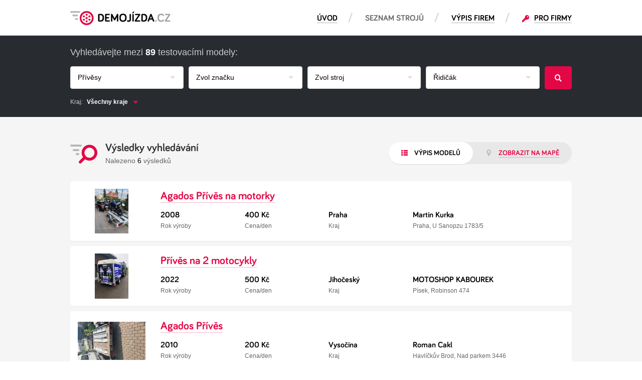

--- FILE ---
content_type: text/html
request_url: http://www.demojizda.cz/vyhledavani/?typ=P%C5%99%C3%ADv%C4%9Bs
body_size: 25588
content:
<!DOCTYPE html>
<!--[if lt IE 8 ]><html lang="cs" class="ie7 no-js"> <![endif]-->
<!--[if lt IE 9 ]><html lang="cs" class="ie8 no-js"> <![endif]-->
<!--[if lt IE 10 ]><html lang="cs" class="ie9 no-js"> <![endif]-->
<!--[if (gt IE 10)|!(IE)]><!-->
<html lang="cs" class="responsive-layout no-js">
<!--<![endif]-->
	<head>

		<meta charset="utf-8">
		<!--[if IE]>
		<meta http-equiv="X-UA-Compatible" content="IE=edge,chrome=1">
		<![endif]-->
		<meta name="author" content="">
		<meta name="keywords" content="">
		<meta name="description" content="">
        <meta name="viewport" content="width=device-width, initial-scale=1">
		<title>DemoJízda.cz</title>

		<link rel="shortcut icon" href="/front/img/favicon.png">
		<link rel="stylesheet" href="/front/generated/css/main.css" type="text/css" media="screen">
		<link rel="stylesheet" href="/front/generated/css/print.css" type="text/css" media="print">
		<script src="/front/generated/js/app.js"></script>
		<!--[if (lt IE 9) & (!IEMobile)]>
		<link rel="stylesheet" href="/front/generated/css/main-fixed.css" media="screen">
		<script src="/front/js/html5shiv.min.js"></script>
		<![endif]-->

<style type="text/css">
.form-horizontal .control-field input.input {
    max-width: 350px;
width:100%;
}
.green{
margin-bottom:20px;
}
.green div{
background-color:lightgreen;
}

input[type="checkbox"]:disabled+ span {
    color: gray;
}
.intro-dark input[type="checkbox"]:checked+ span {
   color: lightgreen;
}

a.ui-state-active{
    background-color: #e40746 !important;
color:white;
}
.volba span {
    background-color: #e40746 !important;
    color: white !important;
}
.ui-datepicker-calendar tbody tr td.special a {
    background-color: #ffcccc;
    color: white !important;
}
.ui-datepicker {
    z-index: 10001 !important;
}

.obsazeno span{
/*background-color:orange !important;*/
text-decoration: line-through;
}


.selectboxit-container .selectboxit-options {
    max-height: 300px;
width: 210px;
}

.cezetmap .regions {
    z-index: 0 !important;
}
</style>




	</head>
	
<!--'sekce'//-->
<body class="page">


		<header class="header">

			<div class="container">

		<a href="/" class="logo" title="Zpět na úvodní stránku">
			<strong>Demojízda.cz</strong>
		</a>
		<!-- .logo -->

		<nav>
			<div class="navigation-trigger md-invisible">
				<span class="navigation-trigger-icon">
					<span class="line-1">-</span>
					<span class="line-2">-</span>
					<span class="line-3">-</span>
				</span>
				<span class="xs-visible">Menu</span>
			</div>
			<!-- .navigation-trigger -->
			<ul class="navigation">

				<li class="navigation-item ">
					<a href="/" title="Úvod" class="underline">
						<span class="underline-item">Úvod</span>
					</a>
				</li>

				<li class="navigation-item navigation-item-active">
					<a href="/vyhledavani/" title="Seznam strojů" class="underline">
						<span class="underline-item">Seznam strojů</span>
					</a>
				</li>

				<li class="navigation-item ">
					<a href="/firmy/" title="Výpis firem" class="underline">
						<span class="underline-item">Výpis firem</span>
					</a>
				</li>

				<li class="navigation-item ">
					<a href="/prihlasit/" title="Pro firmy" class="underline">
						<span class="icon-key"></span><span class="underline-item">Pro firmy</span>
					</a>
				</li>


			</ul>
		</nav>
			</div>
			<!-- .container -->

		</header>

		<hr>

		<div class="intro intro-dark">
			<div class="container">

			<form method="get" class="form form-inline form-full-width search search-advanced">
				<fieldset>

					<p class="search-counter">Vyhledávejte mezi <strong>89</strong> testovacími modely:</p>

		<div class="append">

			<div class="append-main">

				<div class="columns-gap-small columns xs-max-1 xs-md-4 md-4">

					<div class="column">

						<div class="control-group">

							<div class="control-field">
<script type="text/javascript">
$(function(){
	$("select#typStroje").change(function(){
zapniKraje([]);
		$.getJSON("/include/ajax/json.znacky.php",{druh: $(this).val(), full: 1}, function(j){
			$("select#znacky").data("selectBox-selectBoxIt").remove();
			$("select#modely").data("selectBox-selectBoxIt").remove();
			$("select#modely").data("selectBox-selectBoxIt").add({value: '0',text:'Zvol značku'});
			var options = '';
			for (var i = 0; i < j.znacky.length; i++) {
				$("select#znacky").data("selectBox-selectBoxIt").add({ value: j.znacky[i].optionValue, text:  j.znacky[i].optionDisplay });
			}
		})
	})
})
</script>
								
		<select name='typ' class='select select-inverse'  id="typStroje">	<option value=''>Vše</option>
	<option value='Motorka'>Motorky</option>
	<option value='Skútr'>Skútry</option>
	<option value='Auto'>Auta a dodávky</option>
	<option value='Čtyřkolka'>Čtyřkolky</option>
	<option value='Přívěs' selected='selected'>Přívěsy</option>

		</select>

							</div>
							<!-- .control-field -->

						</div>
						<!-- .control-group -->

					</div>
					<!-- .column -->

					<div class="column">

						<div class="control-group">

							<div class="control-field">
<script type="text/javascript">
$(function(){
	$("select#znacky").change(function(){
		$.getJSON("/include/ajax/json.modely.php",{znacka: $(this).val(), full: 1,druh:$('#typStroje').val()}, function(j){
			$("select#modely").data("selectBox-selectBoxIt").remove();
			var options = '';
zapniKraje(j.kraje);
			for (var i = 0; i < j.modely.length; i++) {
				$("select#modely").data("selectBox-selectBoxIt").add({ value: j.modely[i].optionValue, text:  j.modely[i].optionDisplay });
			}
		})
	})
})
</script>
								
		<select name='znacka' class='select select-inverse'   id="znacky">	<option value='0'>Zvol značku</option>
	<option value='867'>Agados</option>

		</select>

							</div>
							<!-- .control-field -->

						</div>
						<!-- .control-group -->

					</div>
					<!-- .column -->

					<div class="column">

						<div class="control-group">

							<div class="control-field">

<script type="text/javascript">
$(function(){
	$("select#modely").change(function(){
		$.getJSON("/include/ajax/json.modely.kraje.php",{model: $(this).val(), ajax: 'true'}, function(j){
			zapniKraje(j.kraje);
		})
	})
})
</script>
											
		<select name='stroj' class='select select-inverse'   id="modely">	<option value='0'>Zvol stroj</option>

		</select>

							</div>
							<!-- .control-field -->

						</div>
						<!-- .control-group -->

					</div>
					<!-- .column -->
					<div class="column">
						<div class="control-group">
							<div class="control-field">
								
		<select name='ridicak' class='select select-inverse'  >	<option value='' selected='selected'>Řidičák</option>
	<option value='B'>B</option>
	<option value='A'>A</option>
	<option value='A1'>A1</option>
	<option value='A2'>A2</option>
	<option value='AM'>AM</option>

		</select>
							</div>
							<!-- .control-field -->
						</div>
						<!-- .control-group -->
					</div>
					<!-- .column -->
				</div>
				<!-- .columns -->
			</div>
			<!-- .append-main -->

			<div class="append-side">
				<button type="submit" class="btn btn-thin btn-icon">
					<span class="icon-search"></span>
					<span class="md-invisible">Vyhledat</span>
				</button>
			</div>
			<!-- .append-side -->

		</div>
		<!-- .append -->

					<p class="search-regions">
						Kraj:
						<a href="#" title="" data-toggle=".regions-checkboxes">
							<span class="regions-selected">Všechny kraje</span>
							<span class="icon-caret-down"></span>
						</a>
					</p>

<script type="text/javascript">
function zapniKraje(arr){//[{kraj:'stredocesky'}]
	if(arr.length){
		$('#regiony input:checkbox:checked').prop( "checked", false );
		$('#regiony input:checkbox').prop( "disabled", true);
		$.each(arr, function( index, item) {
			$( "input[data-region*="+item+"]" ).prop("disabled",false);
		});
	}else{//jinak zapnu protoze nevim
		$('#regiony input:checkbox').prop( "disabled", false);
	}
}
</script>
			<ul class="hidden regions-checkboxes columns md-lg-4 lg-3" id="regiony">

<script type="text/javascript">
function zaskrtniKraje(arr){//[{kraj:'stredocesky'}]
	if(arr.length){
		$.each(arr, function( index, item) {
			inEl=$( "input[data-region*="+item+"]" );
inEl.prop("checked",true);
inEl.trigger( "change");
		});
	}
}

$(function() {
 setTimeout(function() {
zaskrtniKraje([]);
    }, 1000);

});

</script>

				<li class="column">
					<label>
						<input type="checkbox" data-region="Jihomoravský" value="Jihomoravský" name="region[]">
								 <span>
 									Jihomoravský
 								</span>
 							</label>
						</li>

				<li class="column">
					<label>
						<input type="checkbox" data-region="Jihočeský" value="Jihočeský" name="region[]">
								 <span>
 									Jihočeský
 								</span>
 							</label>
						</li>

				<li class="column">
					<label>
						<input type="checkbox" data-region="Karlovarský" value="Karlovarský" name="region[]">
								 <span>
 									Karlovarský
 								</span>
 							</label>
						</li>

				<li class="column">
					<label>
						<input type="checkbox" data-region="Královéhradecký" value="Královéhradecký" name="region[]">
								 <span>
 									Královéhradecký
 								</span>
 							</label>
						</li>

				<li class="column">
					<label>
						<input type="checkbox" data-region="Liberecký" value="Liberecký" name="region[]">
								 <span>
 									Liberecký
 								</span>
 							</label>
						</li>

				<li class="column">
					<label>
						<input type="checkbox" data-region="Moravskoslezský" value="Moravskoslezský" name="region[]">
								 <span>
 									Moravskoslezský
 								</span>
 							</label>
						</li>

				<li class="column">
					<label>
						<input type="checkbox" data-region="Olomoucký" value="Olomoucký" name="region[]">
								 <span>
 									Olomoucký
 								</span>
 							</label>
						</li>

				<li class="column">
					<label>
						<input type="checkbox" data-region="Pardubický" value="Pardubický" name="region[]">
								 <span>
 									Pardubický
 								</span>
 							</label>
						</li>

				<li class="column">
					<label>
						<input type="checkbox" data-region="Plzeňský" value="Plzeňský" name="region[]">
								 <span>
 									Plzeňský
 								</span>
 							</label>
						</li>

				<li class="column">
					<label>
						<input type="checkbox" data-region="Praha" value="Praha" name="region[]">
								 <span>
 									Praha
 								</span>
 							</label>
						</li>

				<li class="column">
					<label>
						<input type="checkbox" data-region="Středočeský" value="Středočeský" name="region[]">
								 <span>
 									Středočeský
 								</span>
 							</label>
						</li>

				<li class="column">
					<label>
						<input type="checkbox" data-region="Vysočina" value="Vysočina" name="region[]">
								 <span>
 									Vysočina
 								</span>
 							</label>
						</li>

				<li class="column">
					<label>
						<input type="checkbox" data-region="Zlínský" value="Zlínský" name="region[]">
								 <span>
 									Zlínský
 								</span>
 							</label>
						</li>

				<li class="column">
					<label>
						<input type="checkbox" data-region="Ústecký" value="Ústecký" name="region[]">
								 <span>
 									Ústecký
 								</span>
 							</label>
						</li>



					</ul>

				</fieldset>
			</form>


			</div>
			<!-- .container -->
		</div>
		<!-- .intro -->

		<section class="content content-boxed">

			<div class="container">

					<div class="search-results">

<script type="text/javascript">
$(function() {
zapniKraje([]);
});
</script>
						<div class="search-results-header">

							<div class="search-results-title">
								<span class="sprite-logo-symbol-small"></span>
								<div class="h3">
									Výsledky vyhledávání
								</div>
								<!-- .h3 -->
								<p>Nalezeno <strong>6</strong> výsledků</p>
							</div>
							<!-- .search-results-title -->

							<div class="search-results-toggle">
								<a href="/vyhledavani/" title="" class="underline active">
									<span class="icon-list"></span>
									<span class="underline-item">Výpis modelů</span>
								</a>

								<a href="/vyhledavani-mapa/?typ=P%C5%99%C3%ADv%C4%9Bs" title="" class="underline">
									<span class="icon-map"></span>
									<span class="underline-item">Zobrazit na mapě</span>
								</a>

							</div>
							<!-- .search-results-toggle -->

						</div>
						<!-- .search-results-header -->

						<div class="search-results-list">


				<div class="item item-inline">

					<div class="item-thumb">
						<a href="/detail/?s=363"><img src="/upload/images/nabidka/2024-07/242x160/f_cc4705_363.jpeg" alt=""></a>
							
					</div>
					<!-- .item-thumb -->

					<div class="item-content">

						<h2 class="item-title">
							<a href="/detail/?s=363" class="underline" title="">
								<span class="underline-item">Agados Přívěs na motorky</span>
							</a>
						</h2>

						<div class="columns md-2"> 

							<div class="column-wide">

								<div class="columns xs-max-2 xs-3">

									<div class="column">

										<dl class="item-info">
											<dt>2008</dt>
											<dd>Rok výroby</dd>
										</dl>

									</div>
									<!-- .column -->

									<div class="column">

										<dl class="item-info">
											<dt>400 Kč</dt>
											<dd>Cena/den</dd>
										</dl>

									</div>
									<!-- .column -->

									<div class="column">

										<dl class="item-info">
											<dt>Praha</dt>
											<dd>Kraj</dd>
										</dl>

									</div>
									<!-- .column -->


								</div>
								<!-- .columns -->

							</div>
							<!-- .column-wide -->

							<div class="column-thin">
<div class="column">

										<dl class="item-info">
											<dt>Martin Kurka</dt>
											<dd>Praha, U Sanopzu 1783/5</dd>
										</dl>

									</div>



							</div>
							<!-- .column-thin -->

						</div>
						<!-- .columns -->

					</div>
					<!-- .item-content -->

				</div>
				<!-- .item -->

				<div class="item item-inline">

					<div class="item-thumb">
						<a href="/detail/?s=341"><img src="/upload/images/nabidka/2022-05/242x160/f_575e8b_341.jpg" alt=""></a>
							
					</div>
					<!-- .item-thumb -->

					<div class="item-content">

						<h2 class="item-title">
							<a href="/detail/?s=341" class="underline" title="">
								<span class="underline-item">Přívěs na 2 motocykly</span>
							</a>
						</h2>

						<div class="columns md-2"> 

							<div class="column-wide">

								<div class="columns xs-max-2 xs-3">

									<div class="column">

										<dl class="item-info">
											<dt>2022</dt>
											<dd>Rok výroby</dd>
										</dl>

									</div>
									<!-- .column -->

									<div class="column">

										<dl class="item-info">
											<dt>500 Kč</dt>
											<dd>Cena/den</dd>
										</dl>

									</div>
									<!-- .column -->

									<div class="column">

										<dl class="item-info">
											<dt>Jihočeský</dt>
											<dd>Kraj</dd>
										</dl>

									</div>
									<!-- .column -->


								</div>
								<!-- .columns -->

							</div>
							<!-- .column-wide -->

							<div class="column-thin">
<div class="column">

										<dl class="item-info">
											<dt>MOTOSHOP KABOUREK</dt>
											<dd>Písek, Robinson 474</dd>
										</dl>

									</div>



							</div>
							<!-- .column-thin -->

						</div>
						<!-- .columns -->

					</div>
					<!-- .item-content -->

				</div>
				<!-- .item -->

				<div class="item item-inline">

					<div class="item-thumb">
						<a href="/detail/?s=326"><img src="/upload/images/nabidka/2021-07/242x160/f_19e8e0_326.jpg" alt=""></a>
							
					</div>
					<!-- .item-thumb -->

					<div class="item-content">

						<h2 class="item-title">
							<a href="/detail/?s=326" class="underline" title="">
								<span class="underline-item">Agados Přívěs</span>
							</a>
						</h2>

						<div class="columns md-2"> 

							<div class="column-wide">

								<div class="columns xs-max-2 xs-3">

									<div class="column">

										<dl class="item-info">
											<dt>2010</dt>
											<dd>Rok výroby</dd>
										</dl>

									</div>
									<!-- .column -->

									<div class="column">

										<dl class="item-info">
											<dt>200 Kč</dt>
											<dd>Cena/den</dd>
										</dl>

									</div>
									<!-- .column -->

									<div class="column">

										<dl class="item-info">
											<dt>Vysočina</dt>
											<dd>Kraj</dd>
										</dl>

									</div>
									<!-- .column -->


								</div>
								<!-- .columns -->

							</div>
							<!-- .column-wide -->

							<div class="column-thin">
<div class="column">

										<dl class="item-info">
											<dt>Roman Cakl</dt>
											<dd>Havlíčkův Brod, Nad parkem 3446</dd>
										</dl>

									</div>



							</div>
							<!-- .column-thin -->

						</div>
						<!-- .columns -->

					</div>
					<!-- .item-content -->

				</div>
				<!-- .item -->

				<div class="item item-inline">

					<div class="item-thumb">
						<a href="/detail/?s=120"><img src="/upload/images/nabidka/2017-03/242x160/f_60edd9_120.jpg" alt=""></a>
							
					</div>
					<!-- .item-thumb -->

					<div class="item-content">

						<h2 class="item-title">
							<a href="/detail/?s=120" class="underline" title="">
								<span class="underline-item">Plně vybavený Agados Kangaro 15</span>
							</a>
						</h2>

						<div class="columns md-2"> 

							<div class="column-wide">

								<div class="columns xs-max-2 xs-3">

									<div class="column">

										<dl class="item-info">
											<dt>2009</dt>
											<dd>Rok výroby</dd>
										</dl>

									</div>
									<!-- .column -->

									<div class="column">

										<dl class="item-info">
											<dt>500 Kč</dt>
											<dd>Cena/den</dd>
										</dl>

									</div>
									<!-- .column -->

									<div class="column">

										<dl class="item-info">
											<dt>Zlínský</dt>
											<dd>Kraj</dd>
										</dl>

									</div>
									<!-- .column -->


								</div>
								<!-- .columns -->

							</div>
							<!-- .column-wide -->

							<div class="column-thin">
<div class="column">

										<dl class="item-info">
											<dt>Petr Trávníček</dt>
											<dd>Uherský Brod, Vazová 2492</dd>
										</dl>

									</div>



							</div>
							<!-- .column-thin -->

						</div>
						<!-- .columns -->

					</div>
					<!-- .item-content -->

				</div>
				<!-- .item -->

				<div class="item item-inline">

					<div class="item-thumb">
						<a href="/detail/?s=117"><img src="/upload/images/nabidka/2017-03/242x160/f_459469_117.JPG" alt=""></a>
							
					</div>
					<!-- .item-thumb -->

					<div class="item-content">

						<h2 class="item-title">
							<a href="/detail/?s=117" class="underline" title="">
								<span class="underline-item">Agados Kangaro</span>
							</a>
						</h2>

						<div class="columns md-2"> 

							<div class="column-wide">

								<div class="columns xs-max-2 xs-3">

									<div class="column">

										<dl class="item-info">
											<dt>2015</dt>
											<dd>Rok výroby</dd>
										</dl>

									</div>
									<!-- .column -->

									<div class="column">

										<dl class="item-info">
											<dt>500 Kč</dt>
											<dd>Cena/den</dd>
										</dl>

									</div>
									<!-- .column -->

									<div class="column">

										<dl class="item-info">
											<dt>Vysočina</dt>
											<dd>Kraj</dd>
										</dl>

									</div>
									<!-- .column -->


								</div>
								<!-- .columns -->

							</div>
							<!-- .column-wide -->

							<div class="column-thin">
<div class="column">

										<dl class="item-info">
											<dt>Motozone s.r.o.</dt>
											<dd>Rudíkov, Rudíkov 41 / Třebíč /</dd>
										</dl>

									</div>



							</div>
							<!-- .column-thin -->

						</div>
						<!-- .columns -->

					</div>
					<!-- .item-content -->

				</div>
				<!-- .item -->

				<div class="item item-inline">

					<div class="item-thumb">
						<a href="/detail/?s=64"><img src="/upload/images/nabidka/2016-01/242x160/f_00f8f5_64.jpg" alt=""></a>
							
					</div>
					<!-- .item-thumb -->

					<div class="item-content">

						<h2 class="item-title">
							<a href="/detail/?s=64" class="underline" title="">
								<span class="underline-item">Přívěs na motocykl</span>
							</a>
						</h2>

						<div class="columns md-2"> 

							<div class="column-wide">

								<div class="columns xs-max-2 xs-3">

									<div class="column">

										<dl class="item-info">
											<dt>2007</dt>
											<dd>Rok výroby</dd>
										</dl>

									</div>
									<!-- .column -->

									<div class="column">

										<dl class="item-info">
											<dt>500 Kč</dt>
											<dd>Cena/den</dd>
										</dl>

									</div>
									<!-- .column -->

									<div class="column">

										<dl class="item-info">
											<dt>Vysočina</dt>
											<dd>Kraj</dd>
										</dl>

									</div>
									<!-- .column -->


								</div>
								<!-- .columns -->

							</div>
							<!-- .column-wide -->

							<div class="column-thin">
<div class="column">

										<dl class="item-info">
											<dt>MotoTrade </dt>
											<dd>Číhalín, Číhalín 54</dd>
										</dl>

									</div>



							</div>
							<!-- .column-thin -->

						</div>
						<!-- .columns -->

					</div>
					<!-- .item-content -->

				</div>
				<!-- .item -->


						</div>
						<!-- .search-results-list -->
						<div class="align-center columns sm-3">
							<div class="column">

								<a href="./" title="" class="btn btn-block" onclick="vice();return false;" id="vice">
									Zobrazit další
								</a>
<script type="text/javascript">
window.rows=6;//4
window.vypsano=6;//2
window.paging=20;//2
window.nextLoad=0;
window.pgr=1;
function vice(typ){
	typ=$("select#typStroje").val();
	znacka=$("select#znacky").val();
	model=$("select#modely").val();
	regiony=$('#regiony input:checkbox:checked').map(function() {
		return $(this).attr('data-region');
	}).get();
	window.pgr++;
	$.get( 
			"/include/ajax/html.vyhledavani.php", 
			{ typ: typ, znacka: znacka,model:model,regiony:regiony,kv:window.paging,pgr:window.pgr} 
		)
		.done(function( data ) {
		$(".search-results-list").append(data);
	});

	//alert('preskocit '+window.vypsano+' po navratu ajaxu. Strankovac je: '+window.paging);
	window.vypsano+=window.nextLoad;
	oVice.text('Zobrazit další '+window.nextLoad);
	pocty();
}
function pocty(){
	oVice=$('#vice');
	kVypsani=window.rows-window.vypsano;
	if(window.rows<=window.vypsano){//neni druha stranka
		oVice.remove();
		window.nextLoad=0;
	}else{
		if(kVypsani>=window.paging){//vypisuju cely pocet
			oVice.text('Zobrazit další '+window.paging);
			window.nextLoad=window.paging;
		}else{//vypisuju mene nez k vypsani
			oVice.text('Zobrazit další '+kVypsani);
			window.nextLoad=kVypsani;
		}
	}
}
$().ready(function(){pocty();});
</script>

							</div>
							<!-- .column -->
						</div>
						<!-- .columns -->

					</div>
					<!-- .search-results -->


						

			</div>
			<!-- .container -->

		</section>
		<!-- .content -->


		<hr>

		
		
		<footer class="footer">

			<div class="container">

				<span class="sprite-logo-footer md-visible"></span>
				<!-- .sprite-logo-footer -->

				<div class="footer-copyright">
					Copyright &copy; 2026 &ndash; <span>DemoJizda.cz</span>
				</div>

				<nav class="footer-navigation">
					<ul class="navigation-footer">

						<li class="navigation-footer-item ">
							<a href="/" title="">Úvod</a>
						</li>

						<li class="navigation-footer-item ">
							<a href="/info/#o-serveru" title="">O serveru</a>
						</li>

						<li class="navigation-footer-item ">
							<a href="/info/#podminky" title="">Podmínky</a>
						</li>

						<li class="navigation-footer-item ">
							<a href="/info/#kontakt" title="">Kontakt</a>
						</li>

					
					</ul>
				</nav>



			</div>
			<!-- .container -->

		</footer>





	</body>

<!-- END 'sekce'//-->

</html>



--- FILE ---
content_type: text/css
request_url: http://www.demojizda.cz/front/generated/css/main.css
body_size: 135516
content:
@font-face{font-family:"bariol_regular";src:url("../../fonts/bariol_regular.eot");src:url("../../fonts/bariol_regular.eot?#iefix") format('embedded-opentype'),url("../../fonts/bariol_regular.woff") format('woff'),url("../../fonts/bariol_regular.ttf") format('truetype'),url("../../fonts/bariol_regular.svg#bariol_regular") format('svg');font-weight:normal;font-style:normal}@media screen and (-webkit-min-device-pixel-ratio:0){@font-face{font-family:"bariol_regular";src:url("../../fonts/bariol_regular.svg") format('svg')}}@font-face{font-family:"bariol_bold";src:url("../../fonts/bariol_bold.eot");src:url("../../fonts/bariol_bold.eot?#iefix") format('embedded-opentype'),url("../../fonts/bariol_bold.woff") format('woff'),url("../../fonts/bariol_bold.ttf") format('truetype'),url("../../fonts/bariol_bold.svg#bariol_bold") format('svg');font-weight:normal;font-style:normal}@media screen and (-webkit-min-device-pixel-ratio:0){@font-face{font-family:"bariol_bold";src:url("../../fonts/bariol_bold.svg") format('svg')}}@font-face{font-family:"cezetmap";src:url("../../fonts/cezetmap.eot");src:url("../../fonts/cezetmap.eot?#iefix") format('embedded-opentype'),url("../../fonts/cezetmap.woff") format('woff'),url("../../fonts/cezetmap.ttf") format('truetype'),url("../../fonts/cezetmap.svg#cezetmap") format('svg');font-weight:normal;font-style:normal}@media screen and (-webkit-min-device-pixel-ratio:0){@font-face{font-family:"cezetmap";src:url("../../fonts/cezetmap.svg") format('svg')}}@font-face{font-family:"icons";src:url("../fonts/icons.eot");src:url("../fonts/icons.eot?#iefix") format('embedded-opentype'),url("../fonts/icons.woff") format('woff'),url("../fonts/icons.ttf") format('truetype'),url("../fonts/icons.svg#icons") format('svg');font-weight:normal;font-style:normal}@media screen and (-webkit-min-device-pixel-ratio:0){@font-face{font-family:"icons";src:url("../fonts/icons.svg") format('svg')}}[class^="icon-"],[class*=" icon-"]{display:inline-block;vertical-align:middle;font-family:"icons";font-style:normal;font-weight:normal;line-height:1;-webkit-font-smoothing:antialiased;-moz-osx-font-smoothing:grayscale}[class^="right-icon-"],[class*=" right-icon-"]{display:inline-block;vertical-align:middle;font-family:"icons";font-style:normal;font-weight:normal;line-height:1;-webkit-font-smoothing:antialiased;-moz-osx-font-smoothing:grayscale}.icon-add:before,.right-icon-add:after{content:'\E001'}.icon-email:before,.right-icon-email:after{content:'\E002'}.icon-key:before,.right-icon-key:after{content:'\E003'}.icon-motorbike:before,.right-icon-motorbike:after{content:'\E004'}.icon-search:before,.right-icon-search:after{content:'\E005'}.icon-next:before,.right-icon-next:after{content:'\E006'}.icon-prev:before,.right-icon-prev:after{content:'\E007'}.icon-zoom:before,.right-icon-zoom:after{content:'\E008'}.icon-camera:before,.right-icon-camera:after{content:'\E009'}.icon-star:before,.right-icon-star:after{content:'\E00A'}.icon-wheel:before,.right-icon-wheel:after{content:'\E00B'}.icon-next-bold:before,.right-icon-next-bold:after{content:'\E00C'}.icon-prev-bold:before,.right-icon-prev-bold:after{content:'\E00D'}.icon-file-pdf:before,.right-icon-file-pdf:after{content:'\E00E'}.icon-close:before,.right-icon-close:after{content:'\E00F'}.icon-caret-down:before,.right-icon-caret-down:after{content:'\E010'}.icon-caret-up:before,.right-icon-caret-up:after{content:'\E011'}.icon-checked:before,.right-icon-checked:after{content:'\E012'}.icon-list:before,.right-icon-list:after{content:'\E013'}.icon-map:before,.right-icon-map:after{content:'\E014'}.icon-prev-circle:before,.right-icon-prev-circle:after{content:'\E015'}.icon-next-circle:before,.right-icon-next-circle:after{content:'\E016'}.sprite-create-account,.sprite-logo,.sprite-price-box-shadow,.sprite-price-box-shadow-dark,.sprite-browse,.sprite-logo-symbol-small,.sprite-enjoy,.sprite-manage,.sprite-badge-top,.sprite-step-3,.sprite-step-1,.sprite-step-2,.sprite-logo-footer,.sprite-badge-top-large,.sprite-logo-symbol,.sprite,.logo strong{background-image:url("../img/sprite.png");position:relative;display:inline-block;*display:inline;*zoom:1;vertical-align:middle}.sprite-create-account{width:27px;height:28px;background-position:-5px -5px}.sprite-logo,.logo strong{width:200px;height:28px;background-position:-5px -43px}.sprite-price-box-shadow{width:294px;height:30px;background-position:-5px -81px}.sprite-price-box-shadow-dark{width:294px;height:30px;background-position:-5px -121px}.sprite-browse{width:61px;height:34px;background-position:-5px -161px}.sprite-logo-symbol-small{width:54px;height:38px;background-position:-5px -205px}.sprite-enjoy{width:61px;height:39px;background-position:-5px -253px}.sprite-manage{width:54px;height:41px;background-position:-5px -302px}.sprite-badge-top{width:50px;height:50px;background-position:-5px -353px}.sprite-step-3{width:64px;height:55px;background-position:-5px -413px}.sprite-step-1{width:64px;height:57px;background-position:-5px -478px}.sprite-step-2{width:64px;height:64px;background-position:-5px -545px}.sprite-logo-footer{width:125px;height:70px;background-position:-5px -619px}.sprite-badge-top-large{width:71px;height:71px;background-position:-5px -699px}.sprite-logo-symbol{width:183px;height:116px;background-position:-5px -780px}@media screen and (min-width:768px){.columns.md-2 > .column-thin{width:39%}.columns.md-2 > .column-wide{width:61%}}@media screen and (min-width:1040px){.columns.lg-2 > .column-thiner{width:30%}.columns.lg-2 > .column-wider{width:70%}.columns.lg-2 > .column-thin{width:39%}.columns.lg-2 > .column-wide{width:61%}}.columns{font-size:0;*zoom:1;}.columns:before,.columns:after{content:"";display:table}.columns:after{clear:both}.columns > [class^="column"]{font-size:16px}@media screen and (max-width:479px){[class*="columns xs-2"] > [class^="column"],[class*="columns xs-3"] > [class^="column"],[class*="columns xs-4"] > [class^="column"],[class*="columns xs-5"] > [class^="column"],[class*="columns xs-6"] > [class^="column"]{width:100% !important;}[class*="columns xs-2"] > [class^="column"] + [class^="column"],[class*="columns xs-3"] > [class^="column"] + [class^="column"],[class*="columns xs-4"] > [class^="column"] + [class^="column"],[class*="columns xs-5"] > [class^="column"] + [class^="column"],[class*="columns xs-6"] > [class^="column"] + [class^="column"]{margin-top:10px}[class*="columns xs-2"].columns-gap-glued > [class^="column"] + [class^="column"],[class*="columns xs-3"].columns-gap-glued > [class^="column"] + [class^="column"],[class*="columns xs-4"].columns-gap-glued > [class^="column"] + [class^="column"],[class*="columns xs-5"].columns-gap-glued > [class^="column"] + [class^="column"],[class*="columns xs-6"].columns-gap-glued > [class^="column"] + [class^="column"]{margin-top:0}.xs-visible{display:none !important}.xs-sm-visible{display:none !important}.xs-md-visible{display:none !important}.xs-lg-visible{display:none !important}.columns{margin-left:-10px;margin-right:-10px;}.columns > [class^="column"]{padding-left:10px;padding-right:10px;display:inline-block;*display:inline;*zoom:1;vertical-align:top}.columns-gap-glued{margin:0;}.columns-gap-glued > [class^="column"]{padding:0}.columns-gap-min{margin-left:-2px;margin-right:-2px;}.columns-gap-min > [class^="column"]{padding-left:2px;padding-right:2px}.columns-gap-small{margin-left:-5px;margin-right:-5px;}.columns-gap-small > [class^="column"]{padding-left:5px;padding-right:5px}.columns-gap-large{margin-left:-20px;margin-right:-20px;}.columns-gap-large > [class^="column"]{padding-left:20px;padding-right:20px}.columns.xs-max-1 > .column{width:100%}.columns.xs-max-2 > .column{width:49.998000000000005%}.columns.xs-max-3 > .column{width:33.332%}.columns.xs-max-4 > .column{width:24.999000000000002%}.columns.xs-max-5 > .column{width:20%}.columns.xs-max-6 > .column{width:16.666%}.dev body:before{content:'[ xs-max ]';position:fixed;top:0;left:0;display:block;background:#000;color:#fff;font-size:11px;padding:5px;z-index:9999;font-family:"Helvetica Neue",Arial,sans-serif;font-weight:normal;}}@media screen and (max-width:639px){[class*="columns sm-2"] > [class^="column"],[class*="columns sm-3"] > [class^="column"],[class*="columns sm-4"] > [class^="column"],[class*="columns sm-5"] > [class^="column"],[class*="columns sm-6"] > [class^="column"]{width:100% !important;}[class*="columns sm-2"] > [class^="column"] + [class^="column"],[class*="columns sm-3"] > [class^="column"] + [class^="column"],[class*="columns sm-4"] > [class^="column"] + [class^="column"],[class*="columns sm-5"] > [class^="column"] + [class^="column"],[class*="columns sm-6"] > [class^="column"] + [class^="column"]{margin-top:10px}[class*="columns sm-2"].columns-gap-glued > [class^="column"] + [class^="column"],[class*="columns sm-3"].columns-gap-glued > [class^="column"] + [class^="column"],[class*="columns sm-4"].columns-gap-glued > [class^="column"] + [class^="column"],[class*="columns sm-5"].columns-gap-glued > [class^="column"] + [class^="column"],[class*="columns sm-6"].columns-gap-glued > [class^="column"] + [class^="column"]{margin-top:0}.sm-visible{display:none !important}.sm-md-visible{display:none !important}.sm-lg-visible{display:none !important}.columns{margin-left:-10px;margin-right:-10px;}.columns > [class^="column"]{padding-left:10px;padding-right:10px;display:inline-block;*display:inline;*zoom:1;vertical-align:top}.columns-gap-glued{margin:0;}.columns-gap-glued > [class^="column"]{padding:0}.columns-gap-min{margin-left:-2px;margin-right:-2px;}.columns-gap-min > [class^="column"]{padding-left:2px;padding-right:2px}.columns-gap-small{margin-left:-5px;margin-right:-5px;}.columns-gap-small > [class^="column"]{padding-left:5px;padding-right:5px}.columns-gap-large{margin-left:-20px;margin-right:-20px;}.columns-gap-large > [class^="column"]{padding-left:20px;padding-right:20px}.columns.sm-max-1 > .column{width:100%}.columns.sm-max-2 > .column{width:49.998000000000005%}.columns.sm-max-3 > .column{width:33.332%}.columns.sm-max-4 > .column{width:24.999000000000002%}.columns.sm-max-5 > .column{width:20%}.columns.sm-max-6 > .column{width:16.666%}}@media screen and (max-width:767px){[class*="columns md-2"] > [class^="column"],[class*="columns md-3"] > [class^="column"],[class*="columns md-4"] > [class^="column"],[class*="columns md-5"] > [class^="column"],[class*="columns md-6"] > [class^="column"]{width:100% !important;}[class*="columns md-2"] > [class^="column"] + [class^="column"],[class*="columns md-3"] > [class^="column"] + [class^="column"],[class*="columns md-4"] > [class^="column"] + [class^="column"],[class*="columns md-5"] > [class^="column"] + [class^="column"],[class*="columns md-6"] > [class^="column"] + [class^="column"]{margin-top:10px}[class*="columns md-2"].columns-gap-glued > [class^="column"] + [class^="column"],[class*="columns md-3"].columns-gap-glued > [class^="column"] + [class^="column"],[class*="columns md-4"].columns-gap-glued > [class^="column"] + [class^="column"],[class*="columns md-5"].columns-gap-glued > [class^="column"] + [class^="column"],[class*="columns md-6"].columns-gap-glued > [class^="column"] + [class^="column"]{margin-top:0}.md-visible{display:none !important}.md-lg-visible{display:none !important}.columns{margin-left:-10px;margin-right:-10px;}.columns > [class^="column"]{padding-left:10px;padding-right:10px;display:inline-block;*display:inline;*zoom:1;vertical-align:top}.columns-gap-glued{margin:0;}.columns-gap-glued > [class^="column"]{padding:0}.columns-gap-min{margin-left:-2px;margin-right:-2px;}.columns-gap-min > [class^="column"]{padding-left:2px;padding-right:2px}.columns-gap-small{margin-left:-5px;margin-right:-5px;}.columns-gap-small > [class^="column"]{padding-left:5px;padding-right:5px}.columns-gap-large{margin-left:-20px;margin-right:-20px;}.columns-gap-large > [class^="column"]{padding-left:20px;padding-right:20px}.columns.md-max-1 > .column{width:100%}.columns.md-max-2 > .column{width:49.998000000000005%}.columns.md-max-3 > .column{width:33.332%}.columns.md-max-4 > .column{width:24.999000000000002%}.columns.md-max-5 > .column{width:20%}.columns.md-max-6 > .column{width:16.666%}}@media screen and (max-width:1039px){[class*="columns lg-2"] > [class^="column"],[class*="columns lg-3"] > [class^="column"],[class*="columns lg-4"] > [class^="column"],[class*="columns lg-5"] > [class^="column"],[class*="columns lg-6"] > [class^="column"]{width:100% !important;}[class*="columns lg-2"] > [class^="column"] + [class^="column"],[class*="columns lg-3"] > [class^="column"] + [class^="column"],[class*="columns lg-4"] > [class^="column"] + [class^="column"],[class*="columns lg-5"] > [class^="column"] + [class^="column"],[class*="columns lg-6"] > [class^="column"] + [class^="column"]{margin-top:10px}[class*="columns lg-2"].columns-gap-glued > [class^="column"] + [class^="column"],[class*="columns lg-3"].columns-gap-glued > [class^="column"] + [class^="column"],[class*="columns lg-4"].columns-gap-glued > [class^="column"] + [class^="column"],[class*="columns lg-5"].columns-gap-glued > [class^="column"] + [class^="column"],[class*="columns lg-6"].columns-gap-glued > [class^="column"] + [class^="column"]{margin-top:0}.lg-visible{display:none !important}.columns{margin-left:-10px;margin-right:-10px;}.columns > [class^="column"]{padding-left:10px;padding-right:10px;display:inline-block;*display:inline;*zoom:1;vertical-align:top}.columns-gap-glued{margin:0;}.columns-gap-glued > [class^="column"]{padding:0}.columns-gap-min{margin-left:-2px;margin-right:-2px;}.columns-gap-min > [class^="column"]{padding-left:2px;padding-right:2px}.columns-gap-small{margin-left:-5px;margin-right:-5px;}.columns-gap-small > [class^="column"]{padding-left:5px;padding-right:5px}.columns-gap-large{margin-left:-20px;margin-right:-20px;}.columns-gap-large > [class^="column"]{padding-left:20px;padding-right:20px}.columns.lg-max-1 > .column{width:100%}.columns.lg-max-2 > .column{width:49.998000000000005%}.columns.lg-max-3 > .column{width:33.332%}.columns.lg-max-4 > .column{width:24.999000000000002%}.columns.lg-max-5 > .column{width:20%}.columns.lg-max-6 > .column{width:16.666%}}@media screen and (min-width:480px){.columns{margin-left:-10px;margin-right:-10px;}.columns > [class^="column"]{padding-left:10px;padding-right:10px;display:inline-block;*display:inline;*zoom:1;vertical-align:top}.columns-gap-glued{margin:0;}.columns-gap-glued > [class^="column"]{padding:0}.columns-gap-min{margin-left:-2px;margin-right:-2px;}.columns-gap-min > [class^="column"]{padding-left:2px;padding-right:2px}.columns-gap-small{margin-left:-5px;margin-right:-5px;}.columns-gap-small > [class^="column"]{padding-left:5px;padding-right:5px}.columns-gap-large{margin-left:-20px;margin-right:-20px;}.columns-gap-large > [class^="column"]{padding-left:20px;padding-right:20px}.columns.xs-1 > .column{width:100%}.columns.xs-2 > .column{width:49.998000000000005%}.columns.xs-3 > .column{width:33.332%}.columns.xs-4 > .column{width:24.999000000000002%}.columns.xs-5 > .column{width:20%}.columns.xs-6 > .column{width:16.666%}.xs-invisible{display:none !important}.xs-sm-invisible{display:none !important}.xs-md-invisible{display:none !important}.xs-lg-invisible{display:none !important}}@media screen and (min-width:640px){.columns{margin-left:-10px;margin-right:-10px;}.columns > [class^="column"]{padding-left:10px;padding-right:10px;display:inline-block;*display:inline;*zoom:1;vertical-align:top}.columns-gap-glued{margin:0;}.columns-gap-glued > [class^="column"]{padding:0}.columns-gap-min{margin-left:-2px;margin-right:-2px;}.columns-gap-min > [class^="column"]{padding-left:2px;padding-right:2px}.columns-gap-small{margin-left:-5px;margin-right:-5px;}.columns-gap-small > [class^="column"]{padding-left:5px;padding-right:5px}.columns-gap-large{margin-left:-20px;margin-right:-20px;}.columns-gap-large > [class^="column"]{padding-left:20px;padding-right:20px}.columns.sm-1 > .column{width:100%}.columns.sm-2 > .column{width:49.998000000000005%}.columns.sm-3 > .column{width:33.332%}.columns.sm-4 > .column{width:24.999000000000002%}.columns.sm-5 > .column{width:20%}.columns.sm-6 > .column{width:16.666%}.sm-invisible{display:none !important}.sm-md-invisible{display:none !important}.sm-lg-invisible{display:none !important}}@media screen and (min-width:768px){.columns{margin-left:-10px;margin-right:-10px;}.columns > [class^="column"]{padding-left:10px;padding-right:10px;display:inline-block;*display:inline;*zoom:1;vertical-align:top}.columns-gap-glued{margin:0;}.columns-gap-glued > [class^="column"]{padding:0}.columns-gap-min{margin-left:-2px;margin-right:-2px;}.columns-gap-min > [class^="column"]{padding-left:2px;padding-right:2px}.columns-gap-small{margin-left:-5px;margin-right:-5px;}.columns-gap-small > [class^="column"]{padding-left:5px;padding-right:5px}.columns-gap-large{margin-left:-20px;margin-right:-20px;}.columns-gap-large > [class^="column"]{padding-left:20px;padding-right:20px}.columns.md-1 > .column{width:100%}.columns.md-2 > .column{width:49.998000000000005%}.columns.md-3 > .column{width:33.332%}.columns.md-4 > .column{width:24.999000000000002%}.columns.md-5 > .column{width:20%}.columns.md-6 > .column{width:16.666%}.md-invisible{display:none !important}.md-lg-invisible{display:none !important}}@media screen and (min-width:1040px){.columns{margin-left:-10px;margin-right:-10px;}.columns > [class^="column"]{padding-left:10px;padding-right:10px;display:inline-block;*display:inline;*zoom:1;vertical-align:top}.columns-gap-glued{margin:0;}.columns-gap-glued > [class^="column"]{padding:0}.columns-gap-min{margin-left:-2px;margin-right:-2px;}.columns-gap-min > [class^="column"]{padding-left:2px;padding-right:2px}.columns-gap-small{margin-left:-5px;margin-right:-5px;}.columns-gap-small > [class^="column"]{padding-left:5px;padding-right:5px}.columns-gap-large{margin-left:-20px;margin-right:-20px;}.columns-gap-large > [class^="column"]{padding-left:20px;padding-right:20px}.columns.lg-1 > .column{width:100%}.columns.lg-2 > .column{width:49.998000000000005%}.columns.lg-3 > .column{width:33.332%}.columns.lg-4 > .column{width:24.999000000000002%}.columns.lg-5 > .column{width:20%}.columns.lg-6 > .column{width:16.666%}.lg-invisible{display:none !important}}@media screen and (min-width:480px) and (max-width:639px){.columns{margin-left:-10px;margin-right:-10px;}.columns > [class^="column"]{padding-left:10px;padding-right:10px;display:inline-block;*display:inline;*zoom:1;vertical-align:top}.columns-gap-glued{margin:0;}.columns-gap-glued > [class^="column"]{padding:0}.columns-gap-min{margin-left:-2px;margin-right:-2px;}.columns-gap-min > [class^="column"]{padding-left:2px;padding-right:2px}.columns-gap-small{margin-left:-5px;margin-right:-5px;}.columns-gap-small > [class^="column"]{padding-left:5px;padding-right:5px}.columns-gap-large{margin-left:-20px;margin-right:-20px;}.columns-gap-large > [class^="column"]{padding-left:20px;padding-right:20px}.columns.xs-sm-1 > .column{width:100%}.columns.xs-sm-2 > .column{width:49.998000000000005%}.columns.xs-sm-3 > .column{width:33.332%}.columns.xs-sm-4 > .column{width:24.999000000000002%}.columns.xs-sm-5 > .column{width:20%}.columns.xs-sm-6 > .column{width:16.666%}.dev body:before{content:'[ xs-sm ]';position:fixed;top:0;left:0;display:block;background:#000;color:#fff;font-size:11px;padding:5px;z-index:9999;font-family:"Helvetica Neue",Arial,sans-serif;font-weight:normal;}}@media screen and (min-width:480px) and (max-width:767px){.columns{margin-left:-10px;margin-right:-10px;}.columns > [class^="column"]{padding-left:10px;padding-right:10px;display:inline-block;*display:inline;*zoom:1;vertical-align:top}.columns-gap-glued{margin:0;}.columns-gap-glued > [class^="column"]{padding:0}.columns-gap-min{margin-left:-2px;margin-right:-2px;}.columns-gap-min > [class^="column"]{padding-left:2px;padding-right:2px}.columns-gap-small{margin-left:-5px;margin-right:-5px;}.columns-gap-small > [class^="column"]{padding-left:5px;padding-right:5px}.columns-gap-large{margin-left:-20px;margin-right:-20px;}.columns-gap-large > [class^="column"]{padding-left:20px;padding-right:20px}.columns.xs-md-1 > .column{width:100%}.columns.xs-md-2 > .column{width:49.998000000000005%}.columns.xs-md-3 > .column{width:33.332%}.columns.xs-md-4 > .column{width:24.999000000000002%}.columns.xs-md-5 > .column{width:20%}.columns.xs-md-6 > .column{width:16.666%}}@media screen and (min-width:480px) and (max-width:1039px){.columns{margin-left:-10px;margin-right:-10px;}.columns > [class^="column"]{padding-left:10px;padding-right:10px;display:inline-block;*display:inline;*zoom:1;vertical-align:top}.columns-gap-glued{margin:0;}.columns-gap-glued > [class^="column"]{padding:0}.columns-gap-min{margin-left:-2px;margin-right:-2px;}.columns-gap-min > [class^="column"]{padding-left:2px;padding-right:2px}.columns-gap-small{margin-left:-5px;margin-right:-5px;}.columns-gap-small > [class^="column"]{padding-left:5px;padding-right:5px}.columns-gap-large{margin-left:-20px;margin-right:-20px;}.columns-gap-large > [class^="column"]{padding-left:20px;padding-right:20px}.columns.xs-lg-1 > .column{width:100%}.columns.xs-lg-2 > .column{width:49.998000000000005%}.columns.xs-lg-3 > .column{width:33.332%}.columns.xs-lg-4 > .column{width:24.999000000000002%}.columns.xs-lg-5 > .column{width:20%}.columns.xs-lg-6 > .column{width:16.666%}}@media screen and (min-width:640px) and (max-width:767px){.columns{margin-left:-10px;margin-right:-10px;}.columns > [class^="column"]{padding-left:10px;padding-right:10px;display:inline-block;*display:inline;*zoom:1;vertical-align:top}.columns-gap-glued{margin:0;}.columns-gap-glued > [class^="column"]{padding:0}.columns-gap-min{margin-left:-2px;margin-right:-2px;}.columns-gap-min > [class^="column"]{padding-left:2px;padding-right:2px}.columns-gap-small{margin-left:-5px;margin-right:-5px;}.columns-gap-small > [class^="column"]{padding-left:5px;padding-right:5px}.columns-gap-large{margin-left:-20px;margin-right:-20px;}.columns-gap-large > [class^="column"]{padding-left:20px;padding-right:20px}.columns.sm-md-1 > .column{width:100%}.columns.sm-md-2 > .column{width:49.998000000000005%}.columns.sm-md-3 > .column{width:33.332%}.columns.sm-md-4 > .column{width:24.999000000000002%}.columns.sm-md-5 > .column{width:20%}.columns.sm-md-6 > .column{width:16.666%}.dev body:before{content:'[ sm-md ]';position:fixed;top:0;left:0;display:block;background:#000;color:#fff;font-size:11px;padding:5px;z-index:9999;font-family:"Helvetica Neue",Arial,sans-serif;font-weight:normal;}}@media screen and (min-width:640px) and (max-width:1039px){.columns{margin-left:-10px;margin-right:-10px;}.columns > [class^="column"]{padding-left:10px;padding-right:10px;display:inline-block;*display:inline;*zoom:1;vertical-align:top}.columns-gap-glued{margin:0;}.columns-gap-glued > [class^="column"]{padding:0}.columns-gap-min{margin-left:-2px;margin-right:-2px;}.columns-gap-min > [class^="column"]{padding-left:2px;padding-right:2px}.columns-gap-small{margin-left:-5px;margin-right:-5px;}.columns-gap-small > [class^="column"]{padding-left:5px;padding-right:5px}.columns-gap-large{margin-left:-20px;margin-right:-20px;}.columns-gap-large > [class^="column"]{padding-left:20px;padding-right:20px}.columns.sm-lg-1 > .column{width:100%}.columns.sm-lg-2 > .column{width:49.998000000000005%}.columns.sm-lg-3 > .column{width:33.332%}.columns.sm-lg-4 > .column{width:24.999000000000002%}.columns.sm-lg-5 > .column{width:20%}.columns.sm-lg-6 > .column{width:16.666%}}@media screen and (min-width:768px) and (max-width:1039px){.columns{margin-left:-10px;margin-right:-10px;}.columns > [class^="column"]{padding-left:10px;padding-right:10px;display:inline-block;*display:inline;*zoom:1;vertical-align:top}.columns-gap-glued{margin:0;}.columns-gap-glued > [class^="column"]{padding:0}.columns-gap-min{margin-left:-2px;margin-right:-2px;}.columns-gap-min > [class^="column"]{padding-left:2px;padding-right:2px}.columns-gap-small{margin-left:-5px;margin-right:-5px;}.columns-gap-small > [class^="column"]{padding-left:5px;padding-right:5px}.columns-gap-large{margin-left:-20px;margin-right:-20px;}.columns-gap-large > [class^="column"]{padding-left:20px;padding-right:20px}.columns.md-lg-1 > .column{width:100%}.columns.md-lg-2 > .column{width:49.998000000000005%}.columns.md-lg-3 > .column{width:33.332%}.columns.md-lg-4 > .column{width:24.999000000000002%}.columns.md-lg-5 > .column{width:20%}.columns.md-lg-6 > .column{width:16.666%}.dev body:before{content:'[ md-lg ]';position:fixed;top:0;left:0;display:block;background:#000;color:#fff;font-size:11px;padding:5px;z-index:9999;font-family:"Helvetica Neue",Arial,sans-serif;font-weight:normal;}}html{position:relative;min-height:100%;background-color:#fff}body{color:#666;font-family:"Helvetica Neue",Arial,sans-serif;font-weight:normal;font-size:16px;line-height:24px;-webkit-font-smoothing:antialiased;min-height:100%;overflow-x:hidden;min-width:310px}.content{padding:50px 0;position:relative;z-index:20;}.content-light{background-color:#fff}.content-dark{background:#282c30;color:#fff}.content-boxed{background-color:#f5f5f5}.footer{color:#888;background-color:#2c2f31;color:#989898;position:relative;font-size:14px;line-height:22px;*zoom:1;}.footer:before,.footer:after{content:"";display:table}.footer:after{clear:both}@media screen and (min-width:768px){.footer .container{clear:both;min-height:70px;line-height:70px;position:relative}.footer .container .sprite-logo-footer{position:absolute;top:0;left:-70px;z-index:1}}@media screen and (max-width:767px){.footer .container{padding-top:20px;padding-bottom:20px;*zoom:1}.footer .container:before,.footer .container:after{content:"";display:table}.footer .container:after{clear:both}}@media screen and (max-width:639px){.footer .container{text-align:center}}.footer p{margin-bottom:0}.footer-copyright{position:relative;z-index:2;}@media screen and (min-width:768px){.footer-copyright{float:left}}@media screen and (min-width:1040px){.footer-copyright{margin-right:50px}}@media screen and (min-width:768px) and (max-width:1039px){.footer-copyright{margin-right:20px}}@media screen and (max-width:767px){.footer-copyright{padding-bottom:10px}}.footer-copyright span{color:#c3c3c3}.footer-navigation{position:relative;z-index:2;}@media screen and (min-width:640px){.footer-navigation{float:left}}@media screen and (max-width:639px){.footer-navigation{padding-bottom:15px}}.footer-recommended{position:relative;z-index:2;}@media screen and (min-width:640px){.footer-recommended{float:right}}.footer-recommended a{color:#c3c3c3;text-decoration:none;}.footer-recommended a:visited{color:#c3c3c3}.footer-recommended a:hover{color:#fff}.footer-recommended .icon-square{margin-right:10px}.header{color:#e40746;position:relative;background:#fff;border-bottom:1px solid #ddd;line-height:70px;*zoom:1;}.header:before,.header:after{content:"";display:table}.header:after{clear:both}@media screen and (min-width:768px){.header{line-height:70px}}.intro{background-color:#f5f5f5;}.intro-dark{background-color:#282c30;padding-bottom:20px;color:#fff;}.intro-dark h1,.intro-dark h2,.intro-dark h3,.intro-dark h4,.intro-dark h5,.intro-dark .h1,.intro-dark .h2,.intro-dark .h3,.intro-dark .h4,.intro-dark .h5{color:#fff}.intro-sub{background:#f5f5f5}.intro-content{*zoom:1;}.intro-content:before,.intro-content:after{content:"";display:table}.intro-content:after{clear:both}@media screen and (min-width:768px){.intro-text{width:350px;float:left;padding-top:30px}}@media screen and (min-width:768px) and (max-width:1039px){.intro-text{padding-top:15px}}@media screen and (max-width:767px){.intro-text{text-align:center}}@media screen and (max-width:767px){.intro-title br{display:none}}.intro-perex{color:#666;font-weight:400;font-size:22px;line-height:30px;}@media screen and (min-width:768px){.intro-perex{margin-bottom:60px}}@media screen and (min-width:768px){.intro-image{text-align:right;overflow:hidden}.intro-image img{max-width:90%}}@media screen and (max-width:767px){.intro-image{text-align:center;padding-bottom:30px}}.homepage .intro .container{padding-top:30px}.page .intro .container{padding-top:20px}.outro{background-color:#f5f5f5;padding:50px 0}*,*:before,*:after{box-sizing:border-box}article,aside,details,figcaption,figure,footer,header,hgroup,nav,section,summary{display:block}audio,canvas,video{display:inline-block;*display:inline;*zoom:1}audio:not([controls]){display:none}[hidden]{display:none}html{font-size:100%;overflow-y:scroll;-webkit-text-size-adjust:100%;-ms-text-size-adjust:100%}html,button,input,select,textarea{font-family:"Helvetica Neue",Arial,sans-serif;font-weight:normal;}html,body{margin:0}a:focus{outline:none}a:active{background-color:transparent}abbr[title]{border-bottom:1px dotted}blockquote{margin:1em 40px}dfn,em,i{font-style:italic}mark{background:#ff0;color:#000}pre,code,kbd,samp{font-family:monospace,serif;_font-family:'courier new',monospace;font-size:1em}pre{white-space:pre;white-space:pre-wrap;word-wrap:break-word;}pre q{quotes:none}pre q:before,pre q:after{content:'';content:none}small{font-size:14px;line-height:22px;}sub,sup{font-size:75%;line-height:0;position:relative;vertical-align:baseline}sup{top:-.5em}sub{bottom:-.25em}img{border:0;-ms-interpolation-mode:bicubic}svg:not(:root){overflow:hidden}img,iframe,object,embed{vertical-align:middle}figure{margin:0}form{margin:0}fieldset{border:0;margin:0;padding:0}button,input,select,textarea{font-size:100%;margin:0;vertical-align:baseline;*vertical-align:middle}button,input{line-height:normal;background:none;border:0;padding:0}button,input[type="button"],input[type="reset"],input[type="submit"]{cursor:pointer;-webkit-appearance:button;*overflow:visible}button[disabled],input[disabled]{cursor:default}input[type="checkbox"],input[type="radio"]{padding:0;*height:13px;*width:13px;box-sizing:border-box}input[type="search"]{-webkit-appearance:textfield}input[type="search"]::-webkit-search-decoration,input[type="search"]::-webkit-search-cancel-button{-webkit-appearance:none}input[type=text],input[type=password],input[type=email]{-webkit-appearance:none !important;-moz-appearance:none !important;appearance:none !important}button::-moz-focus-inner,input::-moz-focus-inner{border:0;padding:0}textarea{overflow:auto;vertical-align:top;resize:vertical}th{text-align:left}hr{display:none}img{max-width:100%}.inline-block{display:inline-block;*display:inline;*zoom:1;vertical-align:middle}.align-center{text-align:center}.align-left{text-align:left}.align-right{text-align:right}.align-justify{text-align:justify}.float-left,.pull-left{float:left}.float-right,.pull-right{float:right}a,.link{color:#e40746;transition:color .3s ease;cursor:pointer;}a:visited,.link:visited{color:#e40746;text-decoration:none}a:hover,.link:hover{color:#666;text-decoration:none}.underline{text-decoration:none;}.underline-item{position:relative;}.underline-item:after{content:'';position:absolute;bottom:-2px;left:0;right:0;display:block;border-bottom-width:1px;border-bottom-style:solid;opacity:.3}[class*="icon-"]{color:#e40746}h1,h2,h3,h4,h5,.h1,.h2,.h3,.h4,.h5{color:#333;font-family:"bariol_bold","Helvetica Neue",Arial,sans-serif;font-weight:normal;text-rendering:optimizelegibility;-webkit-text-stroke:none;margin-top:0;}h1 [class*="sprite-"],h2 [class*="sprite-"],h3 [class*="sprite-"],h4 [class*="sprite-"],h5 [class*="sprite-"],.h1 [class*="sprite-"],.h2 [class*="sprite-"],.h3 [class*="sprite-"],.h4 [class*="sprite-"],.h5 [class*="sprite-"],h1 [class*="icon-"],h2 [class*="icon-"],h3 [class*="icon-"],h4 [class*="icon-"],h5 [class*="icon-"],.h1 [class*="icon-"],.h2 [class*="icon-"],.h3 [class*="icon-"],.h4 [class*="icon-"],.h5 [class*="icon-"]{margin-right:15px}.content-dark h1,.content-dark h2,.content-dark h3,.content-dark h4,.content-dark h5,.content-dark .h1,.content-dark .h2,.content-dark .h3,.content-dark .h4,.content-dark .h5{color:#fff}h1 span:not([class]):not([id]),h2 span:not([class]):not([id]),h3 span:not([class]):not([id]),h4 span:not([class]):not([id]),h5 span:not([class]):not([id]),.h1 span:not([class]):not([id]),.h2 span:not([class]):not([id]),.h3 span:not([class]):not([id]),.h4 span:not([class]):not([id]),.h5 span:not([class]):not([id]){color:#e40746}h1.styled,h2.styled,h3.styled,h4.styled,h5.styled,.h1.styled,.h2.styled,.h3.styled,.h4.styled,.h5.styled{text-align:center;position:relative;font-size:20px;line-height:28px;}h1.styled:after,h2.styled:after,h3.styled:after,h4.styled:after,h5.styled:after,.h1.styled:after,.h2.styled:after,.h3.styled:after,.h4.styled:after,.h5.styled:after{content:'';display:block;width:100%;height:1px;position:absolute;top:50%;left:0;background:#ddd;z-index:1;margin-top:1px}h1.styled span,h2.styled span,h3.styled span,h4.styled span,h5.styled span,.h1.styled span,.h2.styled span,.h3.styled span,.h4.styled span,.h5.styled span{display:inline-block;*display:inline;*zoom:1;vertical-align:middle;padding:0 15px;background:#fff;position:relative;z-index:10;color:inherit}h1.inherit,h2.inherit,h3.inherit,h4.inherit,h5.inherit,.h1.inherit,.h2.inherit,.h3.inherit,.h4.inherit,.h5.inherit{color:inherit;font-weight:inherit;font-size:inherit;margin:0;display:inline;font-family:inherit}h1,.h1{line-height:1.2em;margin-bottom:10px;font-size:36px}h2,.h2{line-height:1.2em;margin-bottom:10px;font-size:24px}h3,.h3{line-height:1.1em;margin-bottom:10px;font-size:22px}h4,.h4{line-height:28px;margin-bottom:20px;font-size:18px}h5,.h5{margin-bottom:10px;font-size:20px}dl,ol,ul{margin:1em 0}dd{margin:0 0 0 40px}ol,ul{padding:0;margin:0;list-style-type:none}ul:not([class]):not([id]),ul.ul-styled{padding:0;margin:0;list-style-type:none;margin-bottom:30px;font-size:14px;line-height:22px;margin-left:20px;}ul:not([class]):not([id]) li,ul.ul-styled li{padding-left:18px;position:relative;margin:3px 0;}ul:not([class]):not([id]) li:before,ul.ul-styled li:before{border-radius:2px;width:8px;height:8px;background-color:#e40746;content:'';display:block;left:0;position:absolute;top:7px}ul:not([class]):not([id]) li strong,ul.ul-styled li strong{color:#000}ol:not([class]):not([id]),ol.ol-styled{counter-reset:li;padding:0;margin:0;list-style-type:none;margin-bottom:30px;font-size:18px;line-height:26px;margin-left:15px;}ol:not([class]):not([id]) li,ol.ol-styled li{position:relative;padding-left:30px;}ol:not([class]):not([id]) li:before,ol.ol-styled li:before{content:counter(li) '. ';counter-increment:li;color:#e40746;display:table-cell;vertical-align:middle;position:absolute;top:0;left:0;width:23px;text-align:right;font-family:"bariol_bold","Helvetica Neue",Arial,sans-serif;font-weight:normal;}p,address{margin:0 0 20px;font-size:14px;line-height:22px;}address{font-style:normal}img{height:auto}img.pull-left,img.pull-right{margin-bottom:20px}img.pull-left{margin-right:20px}img.pull-right{margin-left:20px}.color-default{color:#666}.color-inverse{color:#fff}.color-primary{color:#e40746}.color-additional{color:#282c30}.color-brighter{color:#bfbfbf}.uppercase{text-transform:uppercase}b,strong,.bold{font-family:"Helvetica Neue",Arial,sans-serif;font-weight:normal;font-weight:700}.small{font-size:14px;line-height:22px;}.xsmall{font-size:12px;line-height:20px;}.xxsmall{font-size:10px;line-height:18px;}.large{font-size:18px;line-height:26px;}.xlarge{font-size:20px;line-height:28px;}.xxlarge{font-size:22px;line-height:30px;}.xxxlarge{font-size:24px;line-height:32px}.addon{position:relative;display:inline-block;*display:inline;*zoom:1;vertical-align:middle;width:100%;}.addon-inline{display:inline}.addon-item{position:absolute;top:0;text-align:center;vertical-align:middle;height:100%;z-index:930;display:block;}.addon-item:first-child{left:0}.addon-item:last-child{right:0}.addon-item span{position:absolute;top:50%;left:50%;-webkit-transform:translate(-50%,-50%);-ms-transform:translate(-50%,-50%);transform:translate(-50%,-50%);color:#bfbfbf;font-size:14px;line-height:22px;transition:color .3s ease}.addon-item button:hover span{color:#e40746}.addon .addon-item{width:55px;}.addon .addon-item [class*="icon"]{font-size:14px}.addon .input:first-child{padding-right:55px}.addon .input:last-child{padding-left:55px}.addon .addon-item + .input:not(:last-child){padding-left:55px;padding-right:55px}.addon-xsmall .addon-item,.form-xsmall .addon .addon-item{width:22px;}.addon-xsmall .addon-item [class*="icon"],.form-xsmall .addon .addon-item [class*="icon"]{font-size:10px}.addon-xsmall .input:first-child,.form-xsmall .addon .input:first-child{padding-right:22px}.addon-xsmall .input:last-child,.form-xsmall .addon .input:last-child{padding-left:22px}.addon-xsmall .addon-item + .input:not(:last-child),.form-xsmall .addon .addon-item + .input:not(:last-child){padding-left:22px;padding-right:22px}.addon-group-xsmall .btn .addon-item{width:22px;}.addon-group-xsmall .btn .addon-item [class*="icon"]{font-size:10px}.addon-group-xsmall .btn .input:first-child{padding-right:22px}.addon-group-xsmall .btn .input:last-child{padding-left:22px}.addon-group-xsmall .btn .addon-item + .input:not(:last-child){padding-left:22px;padding-right:22px}.addon-small .addon-item,.form-small .addon .addon-item{width:30px;}.addon-small .addon-item [class*="icon"],.form-small .addon .addon-item [class*="icon"]{font-size:10px}.addon-small .input:first-child,.form-small .addon .input:first-child{padding-right:30px}.addon-small .input:last-child,.form-small .addon .input:last-child{padding-left:30px}.addon-small .addon-item + .input:not(:last-child),.form-small .addon .addon-item + .input:not(:last-child){padding-left:30px;padding-right:30px}.addon-group-small .btn .addon-item{width:30px;}.addon-group-small .btn .addon-item [class*="icon"]{font-size:10px}.addon-group-small .btn .input:first-child{padding-right:30px}.addon-group-small .btn .input:last-child{padding-left:30px}.addon-group-small .btn .addon-item + .input:not(:last-child){padding-left:30px;padding-right:30px}.addon-medium .addon-item,.form-medium .addon .addon-item{width:55px;}.addon-medium .addon-item [class*="icon"],.form-medium .addon .addon-item [class*="icon"]{font-size:14px}.addon-medium .input:first-child,.form-medium .addon .input:first-child{padding-right:55px}.addon-medium .input:last-child,.form-medium .addon .input:last-child{padding-left:55px}.addon-medium .addon-item + .input:not(:last-child),.form-medium .addon .addon-item + .input:not(:last-child){padding-left:55px;padding-right:55px}.addon-group-medium .btn .addon-item{width:55px;}.addon-group-medium .btn .addon-item [class*="icon"]{font-size:14px}.addon-group-medium .btn .input:first-child{padding-right:55px}.addon-group-medium .btn .input:last-child{padding-left:55px}.addon-group-medium .btn .addon-item + .input:not(:last-child){padding-left:55px;padding-right:55px}.addon-large .addon-item,.form-large .addon .addon-item{width:50px;}.addon-large .addon-item [class*="icon"],.form-large .addon .addon-item [class*="icon"]{font-size:14px}.addon-large .input:first-child,.form-large .addon .input:first-child{padding-right:50px}.addon-large .input:last-child,.form-large .addon .input:last-child{padding-left:50px}.addon-large .addon-item + .input:not(:last-child),.form-large .addon .addon-item + .input:not(:last-child){padding-left:50px;padding-right:50px}.addon-group-large .btn .addon-item{width:50px;}.addon-group-large .btn .addon-item [class*="icon"]{font-size:14px}.addon-group-large .btn .input:first-child{padding-right:50px}.addon-group-large .btn .input:last-child{padding-left:50px}.addon-group-large .btn .addon-item + .input:not(:last-child){padding-left:50px;padding-right:50px}.addon-xlarge .addon-item,.form-xlarge .addon .addon-item{width:60px;}.addon-xlarge .addon-item [class*="icon"],.form-xlarge .addon .addon-item [class*="icon"]{font-size:18px}.addon-xlarge .input:first-child,.form-xlarge .addon .input:first-child{padding-right:60px}.addon-xlarge .input:last-child,.form-xlarge .addon .input:last-child{padding-left:60px}.addon-xlarge .addon-item + .input:not(:last-child),.form-xlarge .addon .addon-item + .input:not(:last-child){padding-left:60px;padding-right:60px}.addon-group-xlarge .btn .addon-item{width:60px;}.addon-group-xlarge .btn .addon-item [class*="icon"]{font-size:18px}.addon-group-xlarge .btn .input:first-child{padding-right:60px}.addon-group-xlarge .btn .input:last-child{padding-left:60px}.addon-group-xlarge .btn .addon-item + .input:not(:last-child){padding-left:60px;padding-right:60px}.append{display:table;border-collapse:separate;width:100%;}.append-main{display:table-cell;float:left;width:100%;}.append-main .input{width:100%}.append-main + .append-side{padding-left:10px}.append-side{width:1%;white-space:nowrap;vertical-align:middle;display:table-cell;position:relative;}.append-side .btn{overflow:visible}.append-glued .append .append-ed .input,.append-glued .append .append-ed .selectboxit-container,.append-glued .append .append-ed .btn{border-radius:0 !important}.append-glued .append-ed{padding:0}.append-glued .append-item:first-child .input{border-radius:3px 0 0 3px}.append-glued .append-item:first-child + .append-ed{padding-left:0}.append-glued .append-item:first-child + .append-ed .btn,.append-glued .append-item:first-child + .append-ed .selectboxit-container{border-radius:0 4px 4px 0;margin-left:-2px}.append-glued .append-ed:first-child .btn,.append-glued .append-ed:first-child .selectboxit{border-radius:4px 0 0 4px;border-right:0}.append-glued .append-ed:first-child + .append-item{border-radius:0 3px 3px 0}.block + .block{margin-top:40px}.block p{font-size:14px;line-height:22px;}.box{margin-bottom:40px;}.box-inner{padding:30px}.box-inverse{background:rgba(255,255,255,0.7);border:1px solid #fff}.box-primary{background:#fdf2f5;border:1px solid #fedde7;}.box-primary [class*="h"]{color:#e40746}.brands{text-align:center;margin:0 -30px;}.brands img{margin:15px 30px}.breadcrumb{font-size:14px;line-height:22px;}.breadcrumb-link{color:#666;}.breadcrumb-link:visited{color:#666}.breadcrumb-link:hover{color:#e40746}.breadcrumb-arrow{color:#666;font-size:8px;margin:0 3px}.centered{margin:auto;width:100%;}.centered-200{max-width:200px}.centered-210{max-width:210px}.centered-220{max-width:220px}.centered-230{max-width:230px}.centered-240{max-width:240px}.centered-250{max-width:250px}.centered-260{max-width:260px}.centered-270{max-width:270px}.centered-280{max-width:280px}.centered-290{max-width:290px}.centered-300{max-width:300px}.centered-310{max-width:310px}.centered-320{max-width:320px}.centered-330{max-width:330px}.centered-340{max-width:340px}.centered-350{max-width:350px}.centered-360{max-width:360px}.centered-370{max-width:370px}.centered-380{max-width:380px}.centered-390{max-width:390px}.centered-400{max-width:400px}.centered-410{max-width:410px}.centered-420{max-width:420px}.centered-430{max-width:430px}.centered-440{max-width:440px}.centered-450{max-width:450px}.centered-460{max-width:460px}.centered-470{max-width:470px}.centered-480{max-width:480px}.centered-490{max-width:490px}.centered-500{max-width:500px}.centered-510{max-width:510px}.centered-520{max-width:520px}.centered-530{max-width:530px}.centered-540{max-width:540px}.centered-550{max-width:550px}.centered-560{max-width:560px}.centered-570{max-width:570px}.centered-580{max-width:580px}.centered-590{max-width:590px}.centered-600{max-width:600px}.centered-610{max-width:610px}.centered-620{max-width:620px}.centered-630{max-width:630px}.centered-640{max-width:640px}.centered-650{max-width:650px}.centered-660{max-width:660px}.centered-670{max-width:670px}.centered-680{max-width:680px}.centered-690{max-width:690px}.centered-700{max-width:700px}.centered-710{max-width:710px}.centered-720{max-width:720px}.centered-730{max-width:730px}.centered-740{max-width:740px}.centered-750{max-width:750px}.centered-760{max-width:760px}.centered-770{max-width:770px}.centered-780{max-width:780px}.centered-790{max-width:790px}.centered-800{max-width:800px}.cezetmap{width:370px;height:213px;margin:0 auto;position:relative;overflow:hidden !important;margin-bottom:30px}.cezetmap .regions{display:block;position:absolute;left:0;top:0;width:100%;height:100%;margin:0;padding:0;list-style:none;-webkit-touch-callout:none;-webkit-user-select:none;-khtml-user-select:none;-moz-user-select:none;-ms-user-select:none;user-select:none}.cezetmap .regions{font-family:"cezetmap";font-weight:normal;font-style:normal;font-size:370px;line-height:1em;text-rendering:optimizeLegibility;-moz-font-feature-settings:"liga=1";-ms-font-feature-settings:"liga" 1;-ms-font-feature-settings:"liga","dlig";z-index:700}@media screen and (min-width:0 0){.cezetmap .regions{line-height:normal}}.cezetmap .region{display:block;position:absolute;left:0;top:0}.cezetmap .region_env{display:none}.cezetmap .zlinsky:before,.cezetmap .moravskoslezsky:before,.cezetmap .jihomoravsky:before,.cezetmap .olomoucky:before,.cezetmap .vysocina:before,.cezetmap .pardubicky:before,.cezetmap .kralovehradecky:before,.cezetmap .jihocesky:before,.cezetmap .hlavni-mesto-praha:before,.cezetmap .stredocesky:before,.cezetmap .liberecky:before,.cezetmap .plzensky:before,.cezetmap .ustecky:before,.cezetmap .karlovarsky:before{font-family:'cezetmap';speak:none;display:block;font-style:normal;font-weight:normal;-webkit-font-smoothing:antialiased}.cezetmap .zlinsky:before{content:"a"}.cezetmap .moravskoslezsky:before{content:"b"}.cezetmap .jihomoravsky:before{content:"c"}.cezetmap .olomoucky:before{content:"d"}.cezetmap .vysocina:before{content:"e"}.cezetmap .pardubicky:before{content:"f"}.cezetmap .kralovehradecky:before{content:"g"}.cezetmap .jihocesky:before{content:"h"}.cezetmap .hlavni-mesto-praha:before{content:"i"}.cezetmap .stredocesky:before{content:"j"}.cezetmap .liberecky:before{content:"k"}.cezetmap .plzensky:before{content:"l"}.cezetmap .karlovarsky:before{content:"m"}.cezetmap .ustecky:before{content:"n"}.cezetmap .zlinsky{color:#d7d9db}.cezetmap .moravskoslezsky{color:#d7d9db}.cezetmap .jihomoravsky{color:#d7d9db}.cezetmap .olomoucky{color:#d7d9db}.cezetmap .vysocina{color:#d7d9db}.cezetmap .pardubicky{color:#d7d9db}.cezetmap .kralovehradecky{color:#d7d9db}.cezetmap .jihocesky{color:#d7d9db}.cezetmap .hlavni-mesto-praha{color:#d7d9db}.cezetmap .stredocesky{color:#d7d9db}.cezetmap .liberecky{color:#d7d9db}.cezetmap .plzensky{color:#d7d9db}.cezetmap .ustecky{color:#d7d9db}.cezetmap .karlovarsky{color:#d7d9db}.cezetmap .region_hover{color:#e40746}.cezetmap .region_active{color:#e40746}.cezetmap .zlinsky_center,.cezetmap .moravskoslezsky_center,.cezetmap .jihomoravsky_center,.cezetmap .olomoucky_center,.cezetmap .vysocina_center,.cezetmap .pardubicky_center,.cezetmap .kralovehradecky_center,.cezetmap .jihocesky_center,.cezetmap .hlavni-mesto-praha_center,.cezetmap .stredocesky_center,.cezetmap .liberecky_center,.cezetmap .plzensky_center,.cezetmap .ustecky_center,.cezetmap .karlovarsky_center{position:absolute}.cezetmap .zlinsky_center{left:85.125%;top:70.06507592190889%}.cezetmap .moravskoslezsky_center{left:86.375%;top:48.80694143167028%}.cezetmap .jihomoravsky_center{left:68.125%;top:76.13882863340564%}.cezetmap .olomoucky_center{left:73.875%;top:52.27765726681128%}.cezetmap .vysocina_center{left:53.75%;top:63.55748373101952%}.cezetmap .pardubicky_center{left:60.25%;top:47.50542299349241%}.cezetmap .kralovehradecky_center{left:54.37499999999999%;top:26.68112798264642%}.cezetmap .jihocesky_center{left:32.875%;top:77.22342733188721%}.cezetmap .hlavni-mesto-praha_center{left:33.875%;top:40.3470715835141%}.cezetmap .stredocesky_center{left:33.5%;top:51.84381778741866%}.cezetmap .liberecky_center{left:41.75%;top:13.665943600867678%}.cezetmap .plzensky_center{left:15.125%;top:57.04989154013015%}.cezetmap .ustecky_center{left:24.75%;top:23.427331887201735%}.cezetmap .karlovarsky_center{left:10.375%;top:37.52711496746204%}.checklist{margin-bottom:20px;}.checklist li{color:#000;margin:8px 0;}.content-dark .checklist li{color:#d4d4d4}.checklist li:before{content:'\E012';display:inline-block;*display:inline;*zoom:1;vertical-align:middle;font-family:"icons";font-style:normal;font-weight:normal;line-height:1;-webkit-font-smoothing:antialiased;-moz-osx-font-smoothing:grayscale;margin-right:10px;color:#e40746}.company{*zoom:1;}.company:before,.company:after{content:"";display:table}.company:after{clear:both}.company-link{text-decoration:none;display:block;color:#666;}.company-link:visited{color:#666}@media screen and (min-width:480px){.company-thumb{float:left;margin-right:20px}}@media screen and (max-width:479px){.company-thumb{margin-bottom:20px}}.company-info{overflow:hidden}.company-address{font-size:14px;line-height:22px;margin-bottom:0}.company-contacts{font-size:14px;line-height:22px;}.company-contacts dt{float:left;width:23%}.company-contacts dd{overflow:hidden;color:#000}.company-title{font-size:18px;line-height:26px;margin-bottom:5px;margin-top:-4px;}.company-title-small{margin:0;font-size:14px;line-height:22px;font-family:"Helvetica Neue",Arial,sans-serif;font-weight:normal;}.company-title a:hover{color:#000}.company-small .company-title{font-size:16px;line-height:24px;margin-bottom:0}.company-small .company-address{font-size:12px;line-height:20px;}@media screen and (max-width:479px){.company-small .company-thumb{float:left;margin-right:20px;margin-bottom:0}}.container{margin-left:auto;margin-right:auto;padding-left:20px;padding-right:20px;max-width:1040px}.ui-datepicker-header{background:#fff;border:1px solid #ddd;border-top:0;border-bottom:0;position:relative;}.ui-datepicker-header:before{content:'';position:absolute;bottom:100%;left:0;right:0;border-top:3px solid #e40746;border-radius:4px 4px 0 0}.ui-datepicker-title{text-align:center;text-transform:uppercase;font-family:"bariol_bold","Helvetica Neue",Arial,sans-serif;font-weight:normal;color:#000;padding:20px 0}.ui-datepicker-prev,.ui-datepicker-next{position:absolute;top:50%;width:50px;height:50px;margin-top:-25px;}.ui-datepicker-prev.ui-state-disabled,.ui-datepicker-next.ui-state-disabled{cursor:default;}.ui-datepicker-prev.ui-state-disabled span,.ui-datepicker-next.ui-state-disabled span{color:#bfbfbf !important}.ui-datepicker-prev:hover span,.ui-datepicker-next:hover span{color:#000}.ui-datepicker-prev span,.ui-datepicker-next span{text-indent:-9999px;display:block;position:relative;width:50px;height:50px;transition:color .3s ease;}.ui-datepicker-prev span:before,.ui-datepicker-next span:before{position:absolute;top:50%;left:50%;text-indent:0;-webkit-transform:translate(-50%,-50%);-ms-transform:translate(-50%,-50%);transform:translate(-50%,-50%)}.ui-datepicker-prev{left:0;}.ui-datepicker-prev span:before{content:'\E00D';display:inline-block;*display:inline;*zoom:1;vertical-align:middle;font-family:"icons";font-style:normal;font-weight:normal;line-height:1;-webkit-font-smoothing:antialiased;-moz-osx-font-smoothing:grayscale}.ui-datepicker-next{right:0;}.ui-datepicker-next span:before{content:'\E00C';display:inline-block;*display:inline;*zoom:1;vertical-align:middle;font-family:"icons";font-style:normal;font-weight:normal;line-height:1;-webkit-font-smoothing:antialiased;-moz-osx-font-smoothing:grayscale}.ui-datepicker-calendar{margin:0 0 40px;border-top:0;}.ui-datepicker-calendar thead tr th{background:#fff;border:0;border-bottom:1px solid #ddd;color:#666;text-align:center;font-family:"Helvetica Neue",Arial,sans-serif;font-weight:normal;padding-top:0;font-size:14px;line-height:22px;}@media screen and (min-width:640px){.ui-datepicker-calendar thead tr th{padding:0 10px 10px}}@media screen and (max-width:639px){.ui-datepicker-calendar thead tr th{padding:0 0 7px 0}}.ui-datepicker-calendar tbody tr td{border:1px solid #ddd;text-align:center;padding:0;}.ui-datepicker-calendar tbody tr td .ui-state-default{display:block;font-family:"bariol_bold","Helvetica Neue",Arial,sans-serif;font-weight:normal;}@media screen and (min-width:640px){.ui-datepicker-calendar tbody tr td .ui-state-default{padding:10px;font-size:16px;line-height:24px}}@media screen and (max-width:639px){.ui-datepicker-calendar tbody tr td .ui-state-default{font-size:14px;line-height:22px;padding:7px 0}}.ui-datepicker-calendar tbody tr td span.ui-state-default{color:#c9c9c9}.ui-datepicker-calendar tbody tr td a.ui-state-default{background:#fff;text-decoration:none;transition:color .3s ease,background .3s ease;}.ui-datepicker-calendar tbody tr td a.ui-state-default:hover{color:#fff;background:#e40746}.ui-datepicker-calendar tbody tr td.ui-datepicker-today .ui-state-default{box-shadow:inset 0 0 0 2px #e40746}.detail-title{margin-bottom:0}@media screen and (max-width:479px){.detail-reservation-btn .btn{font-size:$font-size;line-height:$line-height;padding:7px 9px;}.detail-reservation-btn .btn [class*="icon-"]{font-size:$font-size;margin-right:$font-size}.detail-reservation-btn .btn.btn-right-icon [class*="icon-"]{margin-right:0;margin-left:$font-size}.detail-reservation-btn .btn.btn-wide{padding-left:19px;padding-right:19px}.detail-reservation-btn .btn.btn-xwide{padding-left:19px;padding-right:19px}.detail-reservation-btn .btn.btn-thin{padding-left:4px;padding-right:4px}}.detail-media img{border-radius:4px;width:100%}.detail-media-main{margin-bottom:20px;position:relative;}.detail-media-main .zoom{position:absolute;bottom:10px;right:10px;border-radius:4px;width:28px;height:28px;text-align:center;line-height:24px;background:rgba(0,0,0,0.3);transition:background .3s ease;}.detail-media-main .zoom .icon-zoom{color:#fff}.detail-media-main a:hover .zoom{background:rgba(0,0,0,0.6)}.detail-media-thumbs .thumb{margin-bottom:20px;display:block}dl,dt,dd{margin:0;padding:0}.download-list{font-size:14px;line-height:22px;}.download-list li a{display:block;color:#000;padding:3px 0;}.download-list li a [class*="icon-"]{margin-right:8px}.fancybox-wrap-fluid,.fancybox-wrap-fluid .fancybox-inner{width:100% !important;max-width:700px;}.fancybox-wrap-fluid .fancybox-close,.fancybox-wrap-fluid .fancybox-inner .fancybox-close{border:3px solid #fff;background:#000;border-radius:100px;width:39px;height:39px;line-height:32px;transition:background .3s ease;}@media screen and (min-width:640px){.fancybox-wrap-fluid .fancybox-close,.fancybox-wrap-fluid .fancybox-inner .fancybox-close{top:0;right:-20px;box-shadow:0 0 10px rgba(0,0,0,0.5)}}@media screen and (max-width:639px){.fancybox-wrap-fluid .fancybox-close,.fancybox-wrap-fluid .fancybox-inner .fancybox-close{top:10px;left:50%;margin-left:-19.5px;box-shadow:0 0 3px rgba(0,0,0,0.4)}}.fancybox-wrap-fluid .fancybox-close:hover,.fancybox-wrap-fluid .fancybox-inner .fancybox-close:hover{background:#e40746}.fancybox-wrap-fluid .fancybox-close span,.fancybox-wrap-fluid .fancybox-inner .fancybox-close span{font-size:13px;color:#fff !important}/* fancyBox v2.1.5 fancyapps.com | fancyapps.com/fancybox/#license */
.fancybox-wrap,.fancybox-skin,.fancybox-outer,.fancybox-inner,.fancybox-image,.fancybox-wrap iframe,.fancybox-wrap object,.fancybox-nav,.fancybox-nav span,.fancybox-tmp{padding:0;margin:0;border:0;outline:none;vertical-align:top}.fancybox-wrap{position:absolute;top:0;left:0;z-index:8020}.fancybox-skin{position:relative;color:#444;text-shadow:none}.fancybox-opened{z-index:8030}.fancybox-inner{overflow:hidden}.fancybox-type-iframe .fancybox-inner{-webkit-overflow-scrolling:touch}.fancybox-error{color:#444;font:14px/20px "Helvetica Neue",Helvetica,Arial,sans-serif;margin:0;padding:15px;white-space:nowrap}.fancybox-image,.fancybox-iframe{display:block;margin:0 auto;max-width:1000px}.fancybox-iframe{width:100%;height:100%}.fancybox-image{max-width:100%;max-height:100%}#fancybox-loading{position:fixed;top:50%;left:50%;margin-top:-22px;margin-left:-22px;background-position:0 -108px;opacity:.8;cursor:pointer;z-index:8060}#fancybox-loading div{width:44px;height:44px;background:url("../img/fancybox/fancybox_loading.gif") center center no-repeat}.fancybox-controls{position:static !important;width:auto !important;top:0 !important;left:0 !important}.fancybox-close{border:3px solid #fff;position:absolute;background:#000;border-radius:100px;width:40px;height:40px;text-align:center;line-height:32px;transition:background .3s ease;top:-20px;right:-20px;box-shadow:0 0 10px rgba(0,0,0,0.5);}.fancybox-close:hover{background:#e40746}.fancybox-close span{font-size:13px;color:#fff !important}.fancybox-image-wrap{padding-bottom:30px;text-align:center}.fancybox-download-link{display:inline-block;*display:inline;*zoom:1;vertical-align:middle;text-align:center;padding:0 0 0 25px;position:relative;color:#fff;margin-top:20px;font-size:14px;}.fancybox-download-link:visited{color:#fff}.fancybox-download-link:hover{color:#e40746}.fancybox-download-link span{color:#80807f;position:absolute;top:5px;left:0;font-size:13px}.fancybox-nav{position:absolute;top:50%;margin-top:-20px;width:40px;height:40px;cursor:pointer;text-decoration:none;-webkit-tap-highlight-color:rgba(0,0,0,0);z-index:8040;font-size:35px;color:#fff;}.fancybox-nav span{color:#fff;transition:color .3s ease}.fancybox-nav:hover span{color:#e40746}.fancybox-prev{left:20px}.fancybox-next{right:20px}.fancybox-nav span{position:absolute;bottom:0;width:40px;height:40px;text-align:center;line-height:40px;cursor:pointer;z-index:8040}.fancybox-prev span{left:0}.fancybox-next span{right:0}.fancybox-tmp{position:absolute;top:-99999px;left:-99999px;visibility:hidden;max-width:99999px;max-height:99999px;overflow:visible !important}.fancybox-lock{overflow:hidden !important;width:auto}.fancybox-lock body{overflow:hidden !important}.fancybox-lock-test{overflow-y:hidden !important}.fancybox-overlay{position:absolute;top:0;left:0;overflow:hidden;display:none;z-index:8010;background:rgba(0,0,0,0.85)}.fancybox-overlay-fixed{position:fixed;bottom:0;right:0}.fancybox-lock .fancybox-overlay{overflow:auto;overflow-y:scroll}.fancybox-title{visibility:hidden;font:normal 13px/20px "Helvetica Neue",Helvetica,Arial,sans-serif;position:relative;text-shadow:none;z-index:8050}.fancybox-opened .fancybox-title{visibility:visible}.fancybox-title-float-wrap{position:absolute;bottom:0;right:50%;margin-bottom:-35px;z-index:8050;text-align:center}.fancybox-title-float-wrap .child{display:inline-block;margin-right:-100%;padding:2px 20px;background:transparent;background:rgba(0,0,0,0.8);border-radius:15px;text-shadow:0 1px 2px #222;color:#fff;font-weight:bold;line-height:24px;white-space:nowrap}.fancybox-title-outside-wrap{position:relative;margin-top:10px;color:#fff}.fancybox-title-inside-wrap{padding-top:10px}.fancybox-title-over-wrap{position:absolute;bottom:0;left:0;color:#fff;padding:10px;background:#000;background:rgba(0,0,0,0.85)}.btn{text-decoration:none;position:relative;font-weight:normal;text-align:center;white-space:nowrap;border-style:solid;border-width:1px;-webkit-font-smoothing:antialiased;font-family:"bariol_bold","Helvetica Neue",Arial,sans-serif;font-weight:normal;box-sizing:border-box;display:inline-block;*display:inline;*zoom:1;vertical-align:middle;transition:color .3s ease,background .3s ease,box-shadow .3s ease,border .3s ease;border-radius:4px;background:#e40746;color:#fff;border-color:#e40746;box-shadow:none;text-shadow:none;font-size:18px;line-height:24px;padding:10px 29px;}.btn-block{width:100%}.btn-uppercase{text-transform:uppercase}.btn:hover{text-decoration:none}.btn:focus,.btn.focus{outline:0}.btn-icon [class*="icon-"]{margin:0 !important}.btn [class*="icon-"]{position:relative;top:-1px}.btn:visited{color:#fff}.btn [class*="icon-"]{color:#fff}a:hover .btn{background:#cd063f;color:#fff;border-color:#cd063f;box-shadow:none;text-shadow:none;}a:hover .btn [class*="icon-"]{color:#fff}.btn.active{background:#c2063b;color:#fff;border-color:#c2063b;box-shadow:none;text-shadow:none;}.btn.active [class*="icon-"]{color:#fff}.btn.focus{background:#b60638;color:#fff;border-color:#b60638;box-shadow:none;text-shadow:none;}.btn.focus [class*="icon-"]{color:#fff}.btn-default{background:#e40746;color:#fff;border-color:#e40746;box-shadow:none;text-shadow:none;}.btn-default:visited{color:#fff}.btn-default [class*="icon-"]{color:#fff}a:hover .btn-default{background:#cd063f;color:#fff;border-color:#cd063f;box-shadow:none;text-shadow:none;}a:hover .btn-default [class*="icon-"]{color:#fff}.btn-default.active{background:#c2063b;color:#fff;border-color:#c2063b;box-shadow:none;text-shadow:none;}.btn-default.active [class*="icon-"]{color:#fff}.btn-default.focus{background:#b60638;color:#fff;border-color:#b60638;box-shadow:none;text-shadow:none;}.btn-default.focus [class*="icon-"]{color:#fff}.btn-group-default .btn{background:#e40746;color:#fff;border-color:#e40746;box-shadow:none;text-shadow:none;}.btn-group-default .btn:visited{color:#fff}.btn-group-default .btn [class*="icon-"]{color:#fff}a:hover .btn-group-default .btn{background:#cd063f;color:#fff;border-color:#cd063f;box-shadow:none;text-shadow:none;}a:hover .btn-group-default .btn [class*="icon-"]{color:#fff}.btn-group-default .btn.active{background:#c2063b;color:#fff;border-color:#c2063b;box-shadow:none;text-shadow:none;}.btn-group-default .btn.active [class*="icon-"]{color:#fff}.btn-group-default .btn.focus{background:#b60638;color:#fff;border-color:#b60638;box-shadow:none;text-shadow:none;}.btn-group-default .btn.focus [class*="icon-"]{color:#fff}.btn-additional{background:#282c30;color:#fff;border-color:#282c30;box-shadow:none;text-shadow:none;}.btn-additional:visited{color:#fff}.btn-additional [class*="icon-"]{color:#e40746}a:hover .btn-additional{background:#24282b;color:#fff;border-color:#24282b;box-shadow:none;text-shadow:none;}a:hover .btn-additional [class*="icon-"]{color:#e40746}.btn-additional.active{background:#222529;color:#fff;border-color:#222529;box-shadow:none;text-shadow:none;}.btn-additional.active [class*="icon-"]{color:#e40746}.btn-additional.focus{background:#202326;color:#fff;border-color:#202326;box-shadow:none;text-shadow:none;}.btn-additional.focus [class*="icon-"]{color:#e40746}.btn-group-additional .btn{background:#282c30;color:#fff;border-color:#282c30;box-shadow:none;text-shadow:none;}.btn-group-additional .btn:visited{color:#fff}.btn-group-additional .btn [class*="icon-"]{color:#e40746}a:hover .btn-group-additional .btn{background:#24282b;color:#fff;border-color:#24282b;box-shadow:none;text-shadow:none;}a:hover .btn-group-additional .btn [class*="icon-"]{color:#e40746}.btn-group-additional .btn.active{background:#222529;color:#fff;border-color:#222529;box-shadow:none;text-shadow:none;}.btn-group-additional .btn.active [class*="icon-"]{color:#e40746}.btn-group-additional .btn.focus{background:#202326;color:#fff;border-color:#202326;box-shadow:none;text-shadow:none;}.btn-group-additional .btn.focus [class*="icon-"]{color:#e40746}.btn-base{background:#f5f5f5;color:#666;border-color:#f5f5f5;box-shadow:0 1px 0 #ddd;text-shadow:none;}.btn-base:visited{color:#666}.btn-base [class*="icon-"]{color:#666}a:hover .btn-base{background:#e40746;color:#fff;border-color:#e40746;box-shadow:0 1px 0 #ddd;text-shadow:none;}a:hover .btn-base [class*="icon-"]{color:#fff}.btn-base.active{background:#e40746;color:#fff;border-color:#e40746;box-shadow:0 1px 0 #ddd;text-shadow:none;}.btn-base.active [class*="icon-"]{color:#fff}.btn-base.focus{background:#e40746;color:#fff;border-color:#e40746;box-shadow:0 1px 0 #ddd;text-shadow:none;}.btn-base.focus [class*="icon-"]{color:#fff}.btn-group-base .btn{background:#f5f5f5;color:#666;border-color:#f5f5f5;box-shadow:0 1px 0 #ddd;text-shadow:none;}.btn-group-base .btn:visited{color:#666}.btn-group-base .btn [class*="icon-"]{color:#666}a:hover .btn-group-base .btn{background:#e40746;color:#fff;border-color:#e40746;box-shadow:0 1px 0 #ddd;text-shadow:none;}a:hover .btn-group-base .btn [class*="icon-"]{color:#fff}.btn-group-base .btn.active{background:#e40746;color:#fff;border-color:#e40746;box-shadow:0 1px 0 #ddd;text-shadow:none;}.btn-group-base .btn.active [class*="icon-"]{color:#fff}.btn-group-base .btn.focus{background:#e40746;color:#fff;border-color:#e40746;box-shadow:0 1px 0 #ddd;text-shadow:none;}.btn-group-base .btn.focus [class*="icon-"]{color:#fff}.btn [class*="icon-"]{font-size:14px;margin-right:14px}.btn.btn-right-icon [class*="icon-"]{margin-right:0;margin-left:14px}.btn.btn-wide{padding-left:44px;padding-right:44px}.btn.btn-xwide{padding-left:44px;padding-right:44px}.btn.btn-thin{padding-left:19px;padding-right:19px}.btn-xsmall{font-size:14px;line-height:22px;padding:5px 9px;}.btn-xsmall [class*="icon-"]{font-size:14px;margin-right:14px}.btn-xsmall.btn-right-icon [class*="icon-"]{margin-right:0;margin-left:14px}.btn-xsmall.btn-wide{padding-left:19px;padding-right:19px}.btn-xsmall.btn-xwide{padding-left:19px;padding-right:19px}.btn-xsmall.btn-thin{padding-left:6px;padding-right:6px}.btn-group-xsmall .btn{font-size:14px;line-height:22px;padding:5px 9px;}.btn-group-xsmall .btn [class*="icon-"]{font-size:14px;margin-right:14px}.btn-group-xsmall .btn.btn-right-icon [class*="icon-"]{margin-right:0;margin-left:14px}.btn-group-xsmall .btn.btn-wide{padding-left:19px;padding-right:19px}.btn-group-xsmall .btn.btn-xwide{padding-left:19px;padding-right:19px}.btn-group-xsmall .btn.btn-thin{padding-left:6px;padding-right:6px}.btn-small{font-size:$font-size;line-height:$line-height;padding:7px 9px;}.btn-small [class*="icon-"]{font-size:$font-size;margin-right:$font-size}.btn-small.btn-right-icon [class*="icon-"]{margin-right:0;margin-left:$font-size}.btn-small.btn-wide{padding-left:19px;padding-right:19px}.btn-small.btn-xwide{padding-left:19px;padding-right:19px}.btn-small.btn-thin{padding-left:4px;padding-right:4px}.btn-group-small .btn{font-size:$font-size;line-height:$line-height;padding:7px 9px;}.btn-group-small .btn [class*="icon-"]{font-size:$font-size;margin-right:$font-size}.btn-group-small .btn.btn-right-icon [class*="icon-"]{margin-right:0;margin-left:$font-size}.btn-group-small .btn.btn-wide{padding-left:19px;padding-right:19px}.btn-group-small .btn.btn-xwide{padding-left:19px;padding-right:19px}.btn-group-small .btn.btn-thin{padding-left:4px;padding-right:4px}.btn-medium{font-size:18px;line-height:24px;padding:10px 29px;}.btn-medium [class*="icon-"]{font-size:14px;margin-right:14px}.btn-medium.btn-right-icon [class*="icon-"]{margin-right:0;margin-left:14px}.btn-medium.btn-wide{padding-left:44px;padding-right:44px}.btn-medium.btn-xwide{padding-left:44px;padding-right:44px}.btn-medium.btn-thin{padding-left:19px;padding-right:19px}.btn-group-medium .btn{font-size:18px;line-height:24px;padding:10px 29px;}.btn-group-medium .btn [class*="icon-"]{font-size:14px;margin-right:14px}.btn-group-medium .btn.btn-right-icon [class*="icon-"]{margin-right:0;margin-left:14px}.btn-group-medium .btn.btn-wide{padding-left:44px;padding-right:44px}.btn-group-medium .btn.btn-xwide{padding-left:44px;padding-right:44px}.btn-group-medium .btn.btn-thin{padding-left:19px;padding-right:19px}.btn-large{font-size:20px;line-height:26px;padding:17px 39px;}.btn-large [class*="icon-"]{font-size:15px;margin-right:15px}.btn-large.btn-right-icon [class*="icon-"]{margin-right:0;margin-left:15px}.btn-large.btn-wide{padding-left:59px;padding-right:59px}.btn-large.btn-xwide{padding-left:59px;padding-right:59px}.btn-large.btn-thin{padding-left:19px;padding-right:19px}.btn-group-large .btn{font-size:20px;line-height:26px;padding:17px 39px;}.btn-group-large .btn [class*="icon-"]{font-size:15px;margin-right:15px}.btn-group-large .btn.btn-right-icon [class*="icon-"]{margin-right:0;margin-left:15px}.btn-group-large .btn.btn-wide{padding-left:59px;padding-right:59px}.btn-group-large .btn.btn-xwide{padding-left:59px;padding-right:59px}.btn-group-large .btn.btn-thin{padding-left:19px;padding-right:19px}.btn-xlarge{font-size:20px;line-height:28px;padding:23px 49px;}.btn-xlarge [class*="icon-"]{font-size:20px;margin-right:20px}.btn-xlarge.btn-right-icon [class*="icon-"]{margin-right:0;margin-left:20px}.btn-xlarge.btn-wide{padding-left:74px;padding-right:74px}.btn-xlarge.btn-xwide{padding-left:74px;padding-right:74px}.btn-xlarge.btn-thin{padding-left:24px;padding-right:24px}.btn-group-xlarge .btn{font-size:20px;line-height:28px;padding:23px 49px;}.btn-group-xlarge .btn [class*="icon-"]{font-size:20px;margin-right:20px}.btn-group-xlarge .btn.btn-right-icon [class*="icon-"]{margin-right:0;margin-left:20px}.btn-group-xlarge .btn.btn-wide{padding-left:74px;padding-right:74px}.btn-group-xlarge .btn.btn-xwide{padding-left:74px;padding-right:74px}.btn-group-xlarge .btn.btn-thin{padding-left:24px;padding-right:24px}.btn-group{font-size:0;display:inline-block;*display:inline;*zoom:1;vertical-align:middle;}.btn-group .btn + .btn{margin-left:10px}.btn-group-glued .btn{border-radius:0;}.btn-group-glued .btn + .btn{margin-left:0}.btn-group-glued .btn:first-child{border-radius:4px 0 0 4px}.btn-group-glued .btn:last-child{border-radius:0 4px 4px 0}.btn-group-glued .btn + .btn{margin-left:1px}a.btn:hover,button.btn:hover{background:#cd063f;color:#fff;border-color:#cd063f;box-shadow:none;text-shadow:none}a.btn:active,button.btn:active{background:#c2063b;color:#fff;border-color:#c2063b;box-shadow:none;text-shadow:none}a.btn:focus,button.btn:focus{background:#b60638;color:#fff;border-color:#b60638;box-shadow:none;text-shadow:none}a.btn-default:hover,button.btn-default:hover{background:#cd063f;color:#fff;border-color:#cd063f;box-shadow:none;text-shadow:none}a.btn-default:active,button.btn-default:active{background:#c2063b;color:#fff;border-color:#c2063b;box-shadow:none;text-shadow:none}a.btn-default:focus,button.btn-default:focus{background:#b60638;color:#fff;border-color:#b60638;box-shadow:none;text-shadow:none}a.btn-group-default .btn:hover,button.btn-group-default .btn:hover{background:#cd063f;color:#fff;border-color:#cd063f;box-shadow:none;text-shadow:none}a.btn-group-default .btn:active,button.btn-group-default .btn:active{background:#c2063b;color:#fff;border-color:#c2063b;box-shadow:none;text-shadow:none}a.btn-group-default .btn:focus,button.btn-group-default .btn:focus{background:#b60638;color:#fff;border-color:#b60638;box-shadow:none;text-shadow:none}a.btn-additional:hover,button.btn-additional:hover{background:#24282b;color:#fff;border-color:#24282b;box-shadow:none;text-shadow:none}a.btn-additional:active,button.btn-additional:active{background:#222529;color:#fff;border-color:#222529;box-shadow:none;text-shadow:none}a.btn-additional:focus,button.btn-additional:focus{background:#202326;color:#fff;border-color:#202326;box-shadow:none;text-shadow:none}a.btn-group-additional .btn:hover,button.btn-group-additional .btn:hover{background:#24282b;color:#fff;border-color:#24282b;box-shadow:none;text-shadow:none}a.btn-group-additional .btn:active,button.btn-group-additional .btn:active{background:#222529;color:#fff;border-color:#222529;box-shadow:none;text-shadow:none}a.btn-group-additional .btn:focus,button.btn-group-additional .btn:focus{background:#202326;color:#fff;border-color:#202326;box-shadow:none;text-shadow:none}a.btn-base:hover,button.btn-base:hover{background:#e40746;color:#fff;border-color:#e40746;box-shadow:0 1px 0 #ddd;text-shadow:none}a.btn-base:active,button.btn-base:active{background:#e40746;color:#fff;border-color:#e40746;box-shadow:0 1px 0 #ddd;text-shadow:none}a.btn-base:focus,button.btn-base:focus{background:#e40746;color:#fff;border-color:#e40746;box-shadow:0 1px 0 #ddd;text-shadow:none}a.btn-group-base .btn:hover,button.btn-group-base .btn:hover{background:#e40746;color:#fff;border-color:#e40746;box-shadow:0 1px 0 #ddd;text-shadow:none}a.btn-group-base .btn:active,button.btn-group-base .btn:active{background:#e40746;color:#fff;border-color:#e40746;box-shadow:0 1px 0 #ddd;text-shadow:none}a.btn-group-base .btn:focus,button.btn-group-base .btn:focus{background:#e40746;color:#fff;border-color:#e40746;box-shadow:0 1px 0 #ddd;text-shadow:none}input[type="checkbox"]{display:none}input[type="checkbox"] + span{position:relative;padding-left:26px;line-height:18px;display:inline-block;*display:inline;*zoom:1;vertical-align:middle;color:$color-weak;cursor:pointer;transition:color .3s ease;font-size:14px;line-height:22px;}input[type="checkbox"] + span:hover{color:#000;}input[type="checkbox"] + span:hover:before{border-color:#bfbfbf}input[type="checkbox"] + span:before{content:' ';position:absolute;top:2px;left:0;cursor:pointer;background:#fff;border:1px solid #c8c8c8;box-shadow:0 1px 1px rgba(0,0,0,0.1);border-radius:3px;display:inline-block;*display:inline;*zoom:1;vertical-align:middle;width:18px;height:18px;transition:border .3s ease}input[type="checkbox"] + span:after{content:' ';display:block;position:absolute;top:2px;left:0;font-size:13px;color:#e40746;width:18px;height:18px;transition:opacity .3s ease,-webkit-transform .3s ease;transition:opacity .3s ease,transform .3s ease;-webkit-transform:scale(0);-ms-transform:scale(0);transform:scale(0);content:"\E012";display:inline-block;*display:inline;*zoom:1;vertical-align:middle;font-family:"icons";font-style:normal;font-weight:normal;line-height:1;-webkit-font-smoothing:antialiased;-moz-osx-font-smoothing:grayscale;opacity:0;line-height:19px;text-align:center}input[type="checkbox"]:checked + span{color:#666;}input[type="checkbox"]:checked + span:after{opacity:1;-webkit-transform:scale(1);-ms-transform:scale(1);transform:scale(1)}.control-before{display:inline-block;*display:inline;*zoom:1;vertical-align:middle;margin-right:15px}.control-after{display:inline-block;*display:inline;*zoom:1;vertical-align:middle;margin-left:15px}.control-field label{display:block}.control-help{font-size:12px;line-height:20px;padding-top:10px}.control-label{color:#000;}.control-label label{color:#000}.content-dark .control-label{color:#fff;}.content-dark .control-label label{color:#fff}.control-required .control-label label:after{content:' *';color:#e40746}.form-full-width .input{width:100%}.form-full-width .selectboxit-container.select{width:100% !important}.form-horizontal .control-label{color:#000;}@media screen and (min-width:480px){.form-horizontal .control-label{float:left;margin-right:20px}}.form-horizontal .control-field{overflow:hidden;}.form-horizontal .control-field .input{width:360px;max-width:100%}.form-horizontal .control-field textarea.input{width:100%}.form-horizontal .control-group-submit .btn{width:360px;max-width:100%}@media screen and (min-width:480px){.form-horizontal .control-label{width:140px}.form-horizontal .control-group-submit .control-field{margin-left:160px}.form-horizontal-offset-100 .control-label{width:100px}.form-horizontal-offset-100 .control-group-submit .control-field{margin-left:120px}.form-horizontal-offset-110 .control-label{width:110px}.form-horizontal-offset-110 .control-group-submit .control-field{margin-left:130px}.form-horizontal-offset-120 .control-label{width:120px}.form-horizontal-offset-120 .control-group-submit .control-field{margin-left:140px}.form-horizontal-offset-130 .control-label{width:130px}.form-horizontal-offset-130 .control-group-submit .control-field{margin-left:150px}.form-horizontal-offset-140 .control-label{width:140px}.form-horizontal-offset-140 .control-group-submit .control-field{margin-left:160px}.form-horizontal-offset-150 .control-label{width:150px}.form-horizontal-offset-150 .control-group-submit .control-field{margin-left:170px}.form-horizontal-offset-160 .control-label{width:160px}.form-horizontal-offset-160 .control-group-submit .control-field{margin-left:180px}.form-horizontal-offset-170 .control-label{width:170px}.form-horizontal-offset-170 .control-group-submit .control-field{margin-left:190px}.form-horizontal-offset-180 .control-label{width:180px}.form-horizontal-offset-180 .control-group-submit .control-field{margin-left:200px}.form-horizontal-offset-190 .control-label{width:190px}.form-horizontal-offset-190 .control-group-submit .control-field{margin-left:210px}.form-horizontal-offset-200 .control-label{width:200px}.form-horizontal-offset-200 .control-group-submit .control-field{margin-left:220px}.form-horizontal-offset-210 .control-label{width:210px}.form-horizontal-offset-210 .control-group-submit .control-field{margin-left:230px}.form-horizontal-offset-220 .control-label{width:220px}.form-horizontal-offset-220 .control-group-submit .control-field{margin-left:240px}.form-horizontal-offset-230 .control-label{width:230px}.form-horizontal-offset-230 .control-group-submit .control-field{margin-left:250px}.form-horizontal-offset-240 .control-label{width:240px}.form-horizontal-offset-240 .control-group-submit .control-field{margin-left:260px}.form-horizontal-offset-250 .control-label{width:250px}.form-horizontal-offset-250 .control-group-submit .control-field{margin-left:270px}.form-horizontal-offset-260 .control-label{width:260px}.form-horizontal-offset-260 .control-group-submit .control-field{margin-left:280px}.form-horizontal-offset-270 .control-label{width:270px}.form-horizontal-offset-270 .control-group-submit .control-field{margin-left:290px}.form-horizontal-offset-280 .control-label{width:280px}.form-horizontal-offset-280 .control-group-submit .control-field{margin-left:300px}.form-horizontal-offset-290 .control-label{width:290px}.form-horizontal-offset-290 .control-group-submit .control-field{margin-left:310px}.form-horizontal-offset-300 .control-label{width:300px}.form-horizontal-offset-300 .control-group-submit .control-field{margin-left:320px}}.form fieldset{min-width:100%}.form.form-horizontal .control-group + .control-group,.form.form-vertical .control-group + .control-group{margin-top:15px;}.form.form-horizontal .control-group + .control-group-submit,.form.form-vertical .control-group + .control-group-submit{margin-top:30px}.form.form-horizontal .control-label,.form.form-vertical .control-label{font-size:16px;line-height:24px;}.form.form-horizontal .control-label{padding:11px 0}.form-xsmall .input{font-size:12px;line-height:20px;padding:6px 9px}.form-xsmall .btn{font-size:14px;line-height:20px;}.form-xsmall .btn .selectboxit-arrow-container{width:32px;height:100%}.form-xsmall .btn .selectboxit-btn{padding:6px 9px;padding-right:25px}.form-xsmall .btn{font-size:14px;line-height:22px;padding:5px 9px;}.form-xsmall .btn [class*="icon-"]{font-size:14px;margin-right:14px}.form-xsmall .btn.btn-right-icon [class*="icon-"]{margin-right:0;margin-left:14px}.form-xsmall .btn.btn-wide{padding-left:19px;padding-right:19px}.form-xsmall .btn.btn-xwide{padding-left:19px;padding-right:19px}.form-xsmall .btn.btn-thin{padding-left:6px;padding-right:6px}.form-xsmall.form-horizontal .control-group + .control-group,.form-xsmall.form-vertical .control-group + .control-group{margin-top:5px;}.form-xsmall.form-horizontal .control-group + .control-group-submit,.form-xsmall.form-vertical .control-group + .control-group-submit{margin-top:10px}.form-xsmall.form-horizontal .control-label,.form-xsmall.form-vertical .control-label{font-size:12px;line-height:20px;}.form-xsmall.form-horizontal .control-label{padding:7px 0}.form-small .input{font-size:14px;line-height:22px;padding:8px 14px}.form-small .btn{font-size:14px;line-height:22px;}.form-small .btn .selectboxit-arrow-container{width:38px;height:100%}.form-small .btn .selectboxit-btn{padding:8px 9px;padding-right:25px}.form-small .btn{font-size:$font-size;line-height:$line-height;padding:7px 9px;}.form-small .btn [class*="icon-"]{font-size:$font-size;margin-right:$font-size}.form-small .btn.btn-right-icon [class*="icon-"]{margin-right:0;margin-left:$font-size}.form-small .btn.btn-wide{padding-left:19px;padding-right:19px}.form-small .btn.btn-xwide{padding-left:19px;padding-right:19px}.form-small .btn.btn-thin{padding-left:4px;padding-right:4px}.form-small.form-horizontal .control-group + .control-group,.form-small.form-vertical .control-group + .control-group{margin-top:10px;}.form-small.form-horizontal .control-group + .control-group-submit,.form-small.form-vertical .control-group + .control-group-submit{margin-top:20px}.form-small.form-horizontal .control-label,.form-small.form-vertical .control-label{font-size:14px;line-height:22px;}.form-small.form-horizontal .control-label{padding:9px 0}.form-medium.form-horizontal .control-group + .control-group,.form-medium.form-vertical .control-group + .control-group{margin-top:15px;}.form-medium.form-horizontal .control-group + .control-group-submit,.form-medium.form-vertical .control-group + .control-group-submit{margin-top:30px}.form-medium.form-horizontal .control-label,.form-medium.form-vertical .control-label{font-size:16px;line-height:24px;}.form-medium.form-horizontal .control-label{padding:11px 0}.form-large .input{font-size:18px;line-height:26px;padding:16px 19px}.form-large .btn{font-size:18px;line-height:26px;}.form-large .btn .selectboxit-arrow-container{width:56px;height:100%}.form-large .btn .selectboxit-btn{padding:15px 14px;padding-right:25px}.form-large .btn{font-size:20px;line-height:26px;padding:17px 39px;}.form-large .btn [class*="icon-"]{font-size:15px;margin-right:15px}.form-large .btn.btn-right-icon [class*="icon-"]{margin-right:0;margin-left:15px}.form-large .btn.btn-wide{padding-left:59px;padding-right:59px}.form-large .btn.btn-xwide{padding-left:59px;padding-right:59px}.form-large .btn.btn-thin{padding-left:19px;padding-right:19px}.form-large.form-horizontal .control-group + .control-group,.form-large.form-vertical .control-group + .control-group{margin-top:20px;}.form-large.form-horizontal .control-group + .control-group-submit,.form-large.form-vertical .control-group + .control-group-submit{margin-top:40px}.form-large.form-horizontal .control-label,.form-large.form-vertical .control-label{font-size:18px;line-height:26px;}.form-large.form-horizontal .control-label{padding:17px 0}.form-xlarge .input{font-size:20px;line-height:28px;padding:21px 24px}.form-xlarge .btn{font-size:24px;line-height:32px;}.form-xlarge .btn .selectboxit-arrow-container{width:70px;height:100%}.form-xlarge .btn .selectboxit-btn{padding:19px 19px;padding-right:25px}.form-xlarge .btn{font-size:20px;line-height:28px;padding:23px 49px;}.form-xlarge .btn [class*="icon-"]{font-size:20px;margin-right:20px}.form-xlarge .btn.btn-right-icon [class*="icon-"]{margin-right:0;margin-left:20px}.form-xlarge .btn.btn-wide{padding-left:74px;padding-right:74px}.form-xlarge .btn.btn-xwide{padding-left:74px;padding-right:74px}.form-xlarge .btn.btn-thin{padding-left:24px;padding-right:24px}.form-xlarge.form-horizontal .control-group + .control-group,.form-xlarge.form-vertical .control-group + .control-group{margin-top:25px;}.form-xlarge.form-horizontal .control-group + .control-group-submit,.form-xlarge.form-vertical .control-group + .control-group-submit{margin-top:50px}.form-xlarge.form-horizontal .control-label,.form-xlarge.form-vertical .control-label{font-size:20px;line-height:28px;}.form-xlarge.form-horizontal .control-label{padding:22px 0}.input{position:relative;font-weight:normal;border-style:solid;border-width:1px;-webkit-font-smoothing:antialiased;z-index:1;box-sizing:border-box;display:inline-block;*display:inline;*zoom:1;vertical-align:middle;transition:all .3s ease;border-radius:3px;background:#fff;color:#666;border-color:#ddd;box-shadow:0 1px 1px rgba(0,0,0,0.1);font-size:14px;line-height:24px;padding:10px 14px;}.input-rounded{border-radius:100px}.input:hover{z-index:10}.input:focus,.input.focus{outline:0}.input::-webkit-input-placeholder{color:$input-default-color-placeholder}.input::-moz-placeholder{color:$input-default-color-placeholder}.input:-ms-input-placeholder{color:$input-default-color-placeholder}.input:-moz-placeholder{color:$input-default-color-placeholder}.input:hover{background:#fff;color:#666;border-color:#b1b1b1;box-shadow:0 1px 1px rgba(0,0,0,0.1)}.input:active,.input.active{background:#fff;color:#666;border-color:#e40746;box-shadow:0 1px 1px rgba(0,0,0,0.1)}.input:focus,.input.focus{background:#fff;color:#666;border-color:#e40746;box-shadow:0 1px 1px rgba(0,0,0,0.1)}.input-default{background:#fff;color:#666;border-color:#ddd;box-shadow:0 1px 1px rgba(0,0,0,0.1);}.input-default::-webkit-input-placeholder{color:$input-default-color-placeholder}.input-default::-moz-placeholder{color:$input-default-color-placeholder}.input-default:-ms-input-placeholder{color:$input-default-color-placeholder}.input-default:-moz-placeholder{color:$input-default-color-placeholder}.input-default:hover{background:#fff;color:#666;border-color:#b1b1b1;box-shadow:0 1px 1px rgba(0,0,0,0.1)}.input-default:active,.input-default.active{background:#fff;color:#666;border-color:#e40746;box-shadow:0 1px 1px rgba(0,0,0,0.1)}.input-default:focus,.input-default.focus{background:#fff;color:#666;border-color:#e40746;box-shadow:0 1px 1px rgba(0,0,0,0.1)}.input-group-default .input{background:#fff;color:#666;border-color:#ddd;box-shadow:0 1px 1px rgba(0,0,0,0.1);}.input-group-default .input::-webkit-input-placeholder{color:$input-default-color-placeholder}.input-group-default .input::-moz-placeholder{color:$input-default-color-placeholder}.input-group-default .input:-ms-input-placeholder{color:$input-default-color-placeholder}.input-group-default .input:-moz-placeholder{color:$input-default-color-placeholder}.input-group-default .input:hover{background:#fff;color:#666;border-color:#b1b1b1;box-shadow:0 1px 1px rgba(0,0,0,0.1)}.input-group-default .input:active,.input-group-default .input.active{background:#fff;color:#666;border-color:#e40746;box-shadow:0 1px 1px rgba(0,0,0,0.1)}.input-group-default .input:focus,.input-group-default .input.focus{background:#fff;color:#666;border-color:#e40746;box-shadow:0 1px 1px rgba(0,0,0,0.1)}.input-xsmall{font-size:12px;line-height:20px;padding:6px 9px}.input-group-xsmall .input{font-size:12px;line-height:20px;padding:6px 9px}.input-small{font-size:14px;line-height:22px;padding:8px 14px}.input-group-small .input{font-size:14px;line-height:22px;padding:8px 14px}.input-medium{font-size:14px;line-height:24px;padding:10px 14px}.input-group-medium .input{font-size:14px;line-height:24px;padding:10px 14px}.input-large{font-size:18px;line-height:26px;padding:16px 19px}.input-group-large .input{font-size:18px;line-height:26px;padding:16px 19px}.input-xlarge{font-size:20px;line-height:28px;padding:21px 24px}.input-group-xlarge .input{font-size:20px;line-height:28px;padding:21px 24px}.input-fake input:focus{outline:0}.input-number{font-size:0;}.input-number .input-fake{margin-right:0}.input-number-controls{display:inline-block;*display:inline;*zoom:1;vertical-align:middle}.input-number-plus,.input-number-minus{cursor:pointer;background:#cfcfcf;text-align:center;position:relative;display:inline-block;*display:inline;*zoom:1;vertical-align:middle;}.input-number-plus:hover,.input-number-minus:hover{background:#cfcfcf}.input-number-plus span,.input-number-minus span{position:absolute;top:50%;left:50%}.input-group{box-shadow:0 1px 1px rgba(0,0,0,0.1);border-radius:3px;}.input-group .input{border-radius:0;box-shadow:none;}.input-group .input:focus{z-index:20}.input-group .input:hover{z-index:10}.input-group .input + .input{margin-top:-1px}.input-group .input:first-child{border-radius:3px 3px 0 0}.input-group .input:last-child{border-radius:0 0 3px 3px}.input-group-horizontal{box-shadow:0 1px 1px rgba(0,0,0,0.1);border-radius:3px;}.input-group-horizontal .input{border-radius:0;box-shadow:none}.input-group-horizontal .column:first-child .input{border-radius:3px 0 0 3px}.input-group-horizontal .column:last-child .input{border-radius:0 3px 3px 0}.label-list{border:1px solid #ddd;border-radius:4px;}.label-list label{padding:12px 15px;}.label-list label + label{border-top:1px solid #ddd}.label-list-inline label{display:inline-block;*display:inline;*zoom:1;vertical-align:middle;margin-right:20px}input[type="radio"]{display:none}input[type="radio"] + span{position:relative;padding-left:26px;font-size:14px;line-height:22px;display:inline-block;*display:inline;*zoom:1;vertical-align:middle;transition:all .3s ease;color:rgba(102,102,102,0.5);cursor:pointer;}input[type="radio"] + span:hover{color:#000}input[type="radio"] + span:before{content:' ';position:absolute;top:4px;left:0;cursor:pointer;background:#fff;display:inline-block;*display:inline;*zoom:1;vertical-align:middle;width:16px;height:16px;border-radius:18px;transition:border .3s ease;border:1px solid #c8c8c8;box-shadow:0 1px 1px rgba(0,0,0,0.1)}input[type="radio"] + span:after{content:' ';display:block;position:absolute;top:8px;left:4px;background:#e40746;border-radius:18px;transition:-webkit-transform .3s ease,opacity .3s ease;transition:transform .3s ease,opacity .3s ease;width:8px;height:8px;-webkit-transform:scale(0);-ms-transform:scale(0);transform:scale(0)}input[type="radio"]:checked + span{color:#666;}input[type="radio"]:checked + span:after{opacity:1;-webkit-transform:scale(1);-ms-transform:scale(1);transform:scale(1)}select.select{color:#666;vertical-align:middle;background-color:#fff;background-image:none;border:1px solid #ddd;border-radius:4px;}.selectboxit-container.select{background:#fff;color:#000;box-shadow:0 1px 1px rgba(0,0,0,0.1);border-color:#ddd;font-size:14px;line-height:23px;}.selectboxit-container.select [class*="icon-"]{color:#e40746}.selectboxit-container.select:hover{background:#fff;color:#666;box-shadow:0 1px 1px rgba(0,0,0,0.1);border-color:#b1b1b1;}.selectboxit-container.select:hover [class*="icon-"]{color:#e40746}.selectboxit-container.select:focus,.selectboxit-container.select.focus{background:#fff;color:#666;box-shadow:0 1px 1px rgba(0,0,0,0.1);border-color:#e40746;}.selectboxit-container.select:focus [class*="icon-"],.selectboxit-container.select.focus [class*="icon-"]{color:#e40746}.selectboxit-container.select-default{background:#fff;color:#000;box-shadow:0 1px 1px rgba(0,0,0,0.1);border-color:#ddd;}.selectboxit-container.select-default [class*="icon-"]{color:#e40746}.selectboxit-container.select-default:hover{background:#fff;color:#666;box-shadow:0 1px 1px rgba(0,0,0,0.1);border-color:#b1b1b1;}.selectboxit-container.select-default:hover [class*="icon-"]{color:#e40746}.selectboxit-container.select-default:focus,.selectboxit-container.select-default.focus{background:#fff;color:#666;box-shadow:0 1px 1px rgba(0,0,0,0.1);border-color:#e40746;}.selectboxit-container.select-default:focus [class*="icon-"],.selectboxit-container.select-default.focus [class*="icon-"]{color:#e40746}.selectboxit-container.select-group-default{background:#fff;color:#000;box-shadow:0 1px 1px rgba(0,0,0,0.1);border-color:#ddd;}.selectboxit-container.select-group-default [class*="icon-"]{color:#e40746}.selectboxit-container.select-group-default:hover{background:#fff;color:#666;box-shadow:0 1px 1px rgba(0,0,0,0.1);border-color:#b1b1b1;}.selectboxit-container.select-group-default:hover [class*="icon-"]{color:#e40746}.selectboxit-container.select-group-default:focus,.selectboxit-container.select-group-default.focus{background:#fff;color:#666;box-shadow:0 1px 1px rgba(0,0,0,0.1);border-color:#e40746;}.selectboxit-container.select-group-default:focus [class*="icon-"],.selectboxit-container.select-group-default.focus [class*="icon-"]{color:#e40746}.selectboxit-container.select-inverse{background:$select-inverse-background;color:$select-inverse-color;box-shadow:$select-inverse-shadow;border-color:$select-inverse-border;}.selectboxit-container.select-inverse [class*="icon-"]{color:$select-inverse-icon}.selectboxit-container.select-inverse:hover{background:$select-inverse-background-hover;color:$select-inverse-color-hover;box-shadow:$select-inverse-shadow-hover;border-color:$select-inverse-border-hover;}.selectboxit-container.select-inverse:hover [class*="icon-"]{color:$select-inverse-icon-hover}.selectboxit-container.select-inverse:focus,.selectboxit-container.select-inverse.focus{background:$select-inverse-background-focus;color:$select-inverse-color-focus;box-shadow:$select-inverse-shadow-focus;border-color:$select-inverse-border-focus;}.selectboxit-container.select-inverse:focus [class*="icon-"],.selectboxit-container.select-inverse.focus [class*="icon-"]{color:$select-inverse-icon-focus}.selectboxit-container.select-group-inverse{background:$select-inverse-background;color:$select-inverse-color;box-shadow:$select-inverse-shadow;border-color:$select-inverse-border;}.selectboxit-container.select-group-inverse [class*="icon-"]{color:$select-inverse-icon}.selectboxit-container.select-group-inverse:hover{background:$select-inverse-background-hover;color:$select-inverse-color-hover;box-shadow:$select-inverse-shadow-hover;border-color:$select-inverse-border-hover;}.selectboxit-container.select-group-inverse:hover [class*="icon-"]{color:$select-inverse-icon-hover}.selectboxit-container.select-group-inverse:focus,.selectboxit-container.select-group-inverse.focus{background:$select-inverse-background-focus;color:$select-inverse-color-focus;box-shadow:$select-inverse-shadow-focus;border-color:$select-inverse-border-focus;}.selectboxit-container.select-group-inverse:focus [class*="icon-"],.selectboxit-container.select-group-inverse.focus [class*="icon-"]{color:$select-inverse-icon-focus}.selectboxit-container.select .selectboxit-arrow-container{width:43px;height:100%}.selectboxit-container.select .selectboxit-btn{padding:10px 14px;padding-right:25px}.selectboxit-container.select-xsmall,.form-xsmall .selectboxit-container.select{font-size:14px;line-height:20px;}.selectboxit-container.select-xsmall .selectboxit-arrow-container,.form-xsmall .selectboxit-container.select .selectboxit-arrow-container{width:32px;height:100%}.selectboxit-container.select-xsmall .selectboxit-btn,.form-xsmall .selectboxit-container.select .selectboxit-btn{padding:6px 9px;padding-right:25px}.selectboxit-container.select-group-xsmall .select{font-size:14px;line-height:20px;}.selectboxit-container.select-group-xsmall .select .selectboxit-arrow-container{width:32px;height:100%}.selectboxit-container.select-group-xsmall .select .selectboxit-btn{padding:6px 9px;padding-right:25px}.selectboxit-container.select-small,.form-small .selectboxit-container.select{font-size:14px;line-height:22px;}.selectboxit-container.select-small .selectboxit-arrow-container,.form-small .selectboxit-container.select .selectboxit-arrow-container{width:38px;height:100%}.selectboxit-container.select-small .selectboxit-btn,.form-small .selectboxit-container.select .selectboxit-btn{padding:8px 9px;padding-right:25px}.selectboxit-container.select-group-small .select{font-size:14px;line-height:22px;}.selectboxit-container.select-group-small .select .selectboxit-arrow-container{width:38px;height:100%}.selectboxit-container.select-group-small .select .selectboxit-btn{padding:8px 9px;padding-right:25px}.selectboxit-container.select-medium,.form-medium .selectboxit-container.select{font-size:14px;line-height:23px;}.selectboxit-container.select-medium .selectboxit-arrow-container,.form-medium .selectboxit-container.select .selectboxit-arrow-container{width:43px;height:100%}.selectboxit-container.select-medium .selectboxit-btn,.form-medium .selectboxit-container.select .selectboxit-btn{padding:10px 14px;padding-right:25px}.selectboxit-container.select-group-medium .select{font-size:14px;line-height:23px;}.selectboxit-container.select-group-medium .select .selectboxit-arrow-container{width:43px;height:100%}.selectboxit-container.select-group-medium .select .selectboxit-btn{padding:10px 14px;padding-right:25px}.selectboxit-container.select-large,.form-large .selectboxit-container.select{font-size:18px;line-height:26px;}.selectboxit-container.select-large .selectboxit-arrow-container,.form-large .selectboxit-container.select .selectboxit-arrow-container{width:56px;height:100%}.selectboxit-container.select-large .selectboxit-btn,.form-large .selectboxit-container.select .selectboxit-btn{padding:15px 14px;padding-right:25px}.selectboxit-container.select-group-large .select{font-size:18px;line-height:26px;}.selectboxit-container.select-group-large .select .selectboxit-arrow-container{width:56px;height:100%}.selectboxit-container.select-group-large .select .selectboxit-btn{padding:15px 14px;padding-right:25px}.selectboxit-container.select-xlarge,.form-xlarge .selectboxit-container.select{font-size:24px;line-height:32px;}.selectboxit-container.select-xlarge .selectboxit-arrow-container,.form-xlarge .selectboxit-container.select .selectboxit-arrow-container{width:70px;height:100%}.selectboxit-container.select-xlarge .selectboxit-btn,.form-xlarge .selectboxit-container.select .selectboxit-btn{padding:19px 19px;padding-right:25px}.selectboxit-container.select-group-xlarge .select{font-size:24px;line-height:32px;}.selectboxit-container.select-group-xlarge .select .selectboxit-arrow-container{width:70px;height:100%}.selectboxit-container.select-group-xlarge .select .selectboxit-btn{padding:19px 19px;padding-right:25px}.selectboxit-container.select{position:relative;border-width:1px;border-style:solid;border-radius:4px;transition:color .3s ease,background .3s ease,border .3s ease;display:inline-block;*display:inline;*zoom:1;vertical-align:middle;}.selectboxit-container.select:hover{z-index:910}.selectboxit-container.select .selectboxit-text,.selectboxit-container.select .selectboxit-arrow-container,.selectboxit-container.select .selectboxit-options a{overflow:hidden}.selectboxit-container.select *{outline:none}.selectboxit-container.select .selectboxit{cursor:pointer;margin:0;padding-right:30px;display:block;position:relative;text-align:left;border-radius:4px;margin-top:-1px;}.selectboxit-container.select .selectboxit-option-icon-container{font-size:18px;}.selectboxit-container.select .selectboxit-option-icon-container [class*="icon-"]{margin-right:8px}.selectboxit-container.select .selectboxit .selectboxit-text{max-width:100% !important;white-space:nowrap;overflow:hidden;text-overflow:ellipsis}.selectboxit-container.select .selectboxit .selectboxit-arrow-container{position:absolute;right:0;top:0;height:100%;}.selectboxit-container.select .selectboxit .selectboxit-arrow-container .selectboxit-default-arrow{position:absolute !important;top:50%;left:50%;margin-top:-2px;margin-left:-5px;display:block;width:0;height:0;border-style:solid;border-width:5px 5px 0 5px;border-color:#ddd rgba(255,255,255,0) rgba(255,255,255,0) rgba(255,255,255,0);}.selectboxit-container.select .selectboxit-options{min-width:100% !important;*width:100%;margin:5px 0 0 0;right:-1px;padding:0;list-style:none;position:absolute;overflow-x:hidden;overflow-y:auto;cursor:pointer;display:none;z-index:9999999999999;text-align:left;background-color:#fff;border:1px solid #ddd;border-radius:4px;}.selectboxit-container.select .selectboxit-options li{min-height:10px !important;}.selectboxit-container.select .selectboxit-options li.selectboxit-focus{background-color:#e40746;}.selectboxit-container.select .selectboxit-options li.selectboxit-focus a{color:#fff;}.selectboxit-container.select .selectboxit-options li.selectboxit-focus a .fa{color:#fff}.selectboxit-container.select .selectboxit-options li.selectboxit-disabled > a{color:#9fa1a6}.selectboxit-container.select .selectboxit-options li a,.selectboxit-container.select .selectboxit-options li a span{min-height:10px !important;white-space:nowrap;font-size:16px;line-height:24px;transition:none}.selectboxit-container.select .selectboxit-options li a{padding:0 10px;text-decoration:none;padding-top:5px !important;padding-bottom:5px !important;color:#666}.selectboxit-container.select .selectboxit-options li:hover{background-color:#e40746;}.selectboxit-container.select .selectboxit-options li:hover a{color:#fff;}.selectboxit-container.select .selectboxit-options li:hover a .fa{color:#fff}.selectboxit-container.select .selectboxit-options .selectboxit-optgroup-header{font-weight:bold}.form-vertical .control-label{margin-bottom:8px;color:#666;}.form-vertical .control-label label{font-size:14px;line-height:22px;}.gear{padding:0;margin:0;list-style-type:none;font-size:0;}.gear li{display:inline-block;*display:inline;*zoom:1;vertical-align:middle;font-size:16px}.gear li{position:relative;padding-left:35px;margin:4px 0;font-size:14px;line-height:22px;font-weight:500;color:#000;}@media screen and (min-width:1040px){.gear li{width:25%}}@media screen and (min-width:768px) and (max-width:1039px){.gear li{width:33%}}@media screen and (min-width:480px) and (max-width:767px){.gear li{width:50%}}@media screen and (max-width:479px){.gear li{width:100%}}.gear li:before{content:'\E00B';display:inline-block;*display:inline;*zoom:1;vertical-align:middle;font-family:"icons";font-style:normal;font-weight:normal;line-height:1;-webkit-font-smoothing:antialiased;-moz-osx-font-smoothing:grayscale;color:#e40746;position:absolute;top:5px;left:10px;font-size:14px}.hidden{display:none}.icon-square{background:#e40746;border-radius:3px;font-size:10px;line-height:1.45em;color:#2c2f31;padding:0 3px}.info-point{text-align:center;}.info-point-icon{margin-bottom:30px}@media screen and (min-width:768px){.info-point p{padding:0 15px}}.infobox-inner{*zoom:1;background:#fff;box-shadow:0 1px 1px rgba(0,0,0,0.05);border-radius:5px;padding:10px;font-size:18px;line-height:26px;line-height:24px;width:260px;}.infobox-inner:before,.infobox-inner:after{content:"";display:table}.infobox-inner:after{clear:both}.infobox-inner:before{content:'';position:absolute;bottom:-20px;left:50%;background-image:url("../img/marker-active.png");background-repeat:no-repeat;background-position:0 0;width:44px;height:41px;margin-left:-22px}.infobox-thumb img{max-width:240px}.infobox-content{overflow:hidden;padding:10px 10px 10px;}.infobox-content p{color:#666;margin:0}.infoBox{padding-top:10px;}.infoBox > img{display:none}@media screen and (min-width:640px){.inner{padding:40px}.inner-small{padding:20px}}@media screen and (max-width:639px){.inner{padding:30px 20px}.inner-small{padding:30px 20px}}.item{margin-bottom:40px;}.item-badge{position:absolute;top:0;right:0}.item-link{display:block;text-decoration:none;color:#666;}.item-link:visited{color:#666}.item-link:hover .item-title{color:#000}.item-thumb{margin-bottom:15px;position:relative;}.item-thumb img{width:100%;border-radius:4px}.item-title{color:#e40746;font-size:18px;line-height:26px;margin-bottom:5px;transition:color .3s ease}.item-info{font-size:14px;line-height:22px;color:#666;margin:0}.item-inline{box-shadow:0 1px 1px rgba(0,0,0,0.05);border-radius:5px;padding:15px;background:#fff;position:relative;margin-bottom:10px;*zoom:1;}.item-inline:before,.item-inline:after{content:"";display:table}.item-inline:after{clear:both}@media screen and (min-width:640px){.item-inline .item-thumb{width:135px;float:left;margin-right:30px;margin-bottom:0;position:static}}@media screen and (min-width:640px){.item-inline .item-content{overflow:hidden}}.item-inline .item-title{margin-bottom:10px;font-size:22px;line-height:30px;}@media screen and (max-width:479px){.item-inline .item-info{margin-bottom:10px}}.item-inline .item-info dt{font-family:"bariol_bold","Helvetica Neue",Arial,sans-serif;font-weight:normal;font-size:16px;line-height:24px;color:#000}.item-inline .item-info dd{font-size:12px;line-height:20px;}.item-model{position:relative;margin:0;border-bottom:1px solid #ddd;*zoom:1;}.item-model:before,.item-model:after{content:"";display:table}.item-model:after{clear:both}@media screen and (min-width:640px){.item-model{padding:20px 180px 20px 20px}}@media screen and (max-width:639px){.item-model{padding:20px 0}}.item-model:first-child{border-top:1px solid #ddd}@media screen and (min-width:640px){.item-model .btn{position:absolute;top:50%;right:0;-webkit-transform:translate(0,-50%);-ms-transform:translate(0,-50%);transform:translate(0,-50%)}}@media screen and (max-width:639px){.item-model .btn{display:block;margin-top:15px}}@media screen and (min-width:640px){.item-model .item-thumb{width:135px;float:left;margin-right:30px;margin-bottom:0;position:static}}@media screen and (min-width:640px){.item-model .item-content{overflow:hidden}}.item-model .item-title{margin-bottom:5px;font-size:22px;line-height:30px;}.item-model .item-info{margin-bottom:5px}.item-model .item-price{color:#000}.link{font-size:12px;line-height:20px;color:#666;}.link-indented{padding:0 10px}.link:visited{color:#666}.link:hover{color:#e40746}.link-icon{position:relative;display:block;padding-left:22px;}.link-icon [class*="icon-"]{color:#e40746;position:absolute;top:2px;left:0;font-size:14px}.logo{float:left;}.logo strong{text-indent:-9999px;}@media screen and (min-width:768px){.logo{float:left}}@media screen and (min-width:640px){.map{width:100%;height:500px}}@media screen and (max-width:639px){.map{width:100%;height:250px}}.margin-bottom-10{margin-bottom:10px !important}.margin-bottom-20{margin-bottom:20px !important}.margin-bottom-30{margin-bottom:30px !important}.margin-bottom-40{margin-bottom:40px !important}.margin-bottom-50{margin-bottom:50px !important}.margin-bottom-60{margin-bottom:60px !important}.margin-bottom-70{margin-bottom:70px !important}.margin-bottom-80{margin-bottom:80px !important}.margin-bottom-90{margin-bottom:90px !important}.margin-bottom-100{margin-bottom:100px !important}.margin-top-10{margin-top:10px !important}.margin-top-20{margin-top:20px !important}.margin-top-30{margin-top:30px !important}.margin-top-40{margin-top:40px !important}.margin-top-50{margin-top:50px !important}.margin-top-60{margin-top:60px !important}.margin-top-70{margin-top:70px !important}.margin-top-80{margin-top:80px !important}.margin-top-90{margin-top:90px !important}.margin-top-100{margin-top:100px !important}.my-ride{margin-bottom:50px;}@media screen and (max-width:639px){.my-ride{margin:0 -20px}}.navigation-footer{padding:0;margin:0;list-style-type:none;font-size:0;}.navigation-footer li{display:inline-block;*display:inline;*zoom:1;vertical-align:middle;font-size:16px}.navigation-footer-item a{color:#c3c3c3;text-decoration:none;font-size:14px;line-height:22px;}.navigation-footer-item a:hover{color:#fff}.navigation-footer-item:before{content:'/';color:#7c7c7c;margin-left:10px;margin-right:5px}.navigation-footer-item:first-child:before{display:none}.navigation{font-family:"bariol_bold","Helvetica Neue",Arial,sans-serif;font-weight:normal;text-transform:uppercase;z-index:9999;}@media screen and (min-width:768px){.navigation{padding:0;margin:0;list-style-type:none;font-size:0;float:right;display:block !important}.navigation li{display:inline-block;*display:inline;*zoom:1;vertical-align:middle;font-size:16px}}@media screen and (max-width:767px){.navigation{display:none;position:absolute;top:100%;left:0;width:100%;background:#fff;border-bottom:1px solid #e9e9e9;transition:border .3s ease}.navigation-active{border-bottom:5px solid #e9e9e9}.navigation-trigger{float:right;cursor:pointer;transition:color .3s ease;text-align:center;display:inline-block;*display:inline;*zoom:1;vertical-align:middle;cursor:pointer;z-index:120;position:relative;padding-left:10px;color:#000;font-weight:700;}.navigation-trigger-active,.navigation-trigger:hover{color:#e40746}.navigation-trigger-icon{display:inline-block;*display:inline;*zoom:1;vertical-align:middle;margin-right:5px;position:relative;top:-1px;}.navigation-trigger-icon span{display:block;width:24px;height:3px;border-radius:100px;margin:0 auto 3px;background-color:#000;margin-bottom:4px;text-indent:-999;overflow:hidden;-webkit-backface-visibility:hidden;backface-visibility:hidden;}.navigation-trigger-icon span:last-child{margin-bottom:0}.navigation-trigger-icon span.line-1,.navigation-trigger-icon span.line-2,.navigation-trigger-icon span.line-3{-webkit-transform:rotate(0) translate3d(0,0,0);transform:rotate(0) translate3d(0,0,0);transition:-webkit-transform .3s ease,background .3s ease,opacity .3s ease;transition:transform .3s ease,background .3s ease,opacity .3s ease}.navigation-trigger:hover .navigation-trigger-icon span{background-color:#e40746}.navigation-trigger-active .navigation-trigger-icon span{background-color:#e40746;}.navigation-trigger-active .navigation-trigger-icon span.line-1{-webkit-transform:rotate(45deg) translate(4px,6px);-ms-transform:rotate(45deg) translate(4px,6px);transform:rotate(45deg) translate(4px,6px)}.navigation-trigger-active .navigation-trigger-icon span.line-2{opacity:0}.navigation-trigger-active .navigation-trigger-icon span.line-3{-webkit-transform:rotate(-45deg) translate(4px,-6px);-ms-transform:rotate(-45deg) translate(4px,-6px);transform:rotate(-45deg) translate(4px,-6px)}}@media screen and (min-width:1040px){.navigation-item + .navigation-item{margin-left:21px}}@media screen and (min-width:768px) and (max-width:1039px){.navigation-item + .navigation-item{margin-left:10px}}@media screen and (min-width:768px){.navigation-item:before{content:'/';display:inline-block;*display:inline;*zoom:1;vertical-align:middle;color:#d8d8d8;font-size:22px;line-height:30px}}@media screen and (min-width:1040px){.navigation-item:before{margin-right:21px}}@media screen and (min-width:768px) and (max-width:1039px){.navigation-item:before{margin-right:6px}}.navigation-item:first-child:before{display:none}.navigation-item a{color:#000;text-decoration:none;}.navigation-item a [class*="icon-"]{margin-right:10px;color:#e40746;position:relative;top:-1px;font-size:14px}@media screen and (min-width:768px){.navigation-item a{display:inline-block;*display:inline;*zoom:1;vertical-align:middle}}@media screen and (min-width:1040px){.navigation-item a{font-size:16px;line-height:24px}}@media screen and (max-width:767px){.navigation-item a{display:block;text-align:right;padding:15px 20px;line-height:1.6em;border-top:1px solid #e9e9e9}}@media screen and (min-width:768px) and (max-width:1039px){.navigation-item a{font-size:14px;line-height:22px}}.navigation-item a:hover{color:#e40746}.navigation-item-active a{color:#666;}.navigation-item-active a .underline-item:after{visibility:hidden}.navigation-tabs{padding:0;margin:0;list-style-type:none;font-size:0;position:relative;border-bottom:1px solid #ddd;margin-bottom:40px;}.navigation-tabs li{display:inline-block;*display:inline;*zoom:1;vertical-align:middle;font-size:16px}.intro .navigation-tabs{margin:0}.navigation-tabs:before,.navigation-tabs:after{content:'';position:absolute;bottom:-1px;width:100%;height:1px;background:#ddd}.navigation-tabs:before{left:100%}.navigation-tabs:after{right:100%}.navigation-tabs-item{margin-bottom:-1px;border:1px solid #ddd;border-bottom:0;border-radius:4px 4px 0 0;}.navigation-tabs-item + .navigation-tabs-item{margin-left:3px}.navigation-tabs-item-link{border-radius:4px 4px 0 0;display:block;border-top:3px solid transparent;border-bottom:1px solid transparent;font-family:"bariol_bold","Helvetica Neue",Arial,sans-serif;font-weight:normal;color:#e40746;}@media screen and (min-width:768px){.navigation-tabs-item-link{padding:10px 20px 13px}}@media screen and (max-width:767px){.navigation-tabs-item-link{padding:5px 13px 8px;font-size:14px;line-height:22px}}.navigation-tabs-item-link:visited{color:#e40746}.navigation-tabs-item-link:hover{color:#666}.navigation-tabs-item.active{border-top:0;background:#fff;}.navigation-tabs-item.active .navigation-tabs-item-link{border-top-color:#e40746;border-bottom-color:#fff;color:#000;}@media screen and (min-width:768px){.navigation-tabs-item.active .navigation-tabs-item-link{padding:11px 20px 13px}}@media screen and (max-width:767px){.navigation-tabs-item.active .navigation-tabs-item-link{padding:6px 13px 8px}}.navigation-tabs-item.active .navigation-tabs-item-link .underline-item:after{display:none}.navigation-tabs-sub-item-link{padding:11px 0 13px;display:block;font-family:"bariol_bold","Helvetica Neue",Arial,sans-serif;font-weight:normal;color:#666;}.navigation-tabs-sub-item-link [class*="icon-"]{margin-right:10px}.navigation-tabs-sub-item-link:visited{color:#666}.navigation-tabs-sub-item-link:hover{color:#e40746}.opening-hours{width:auto;border:0;}.opening-hours tbody tr th{color:#666;border:0;font-weight:normal;}@media screen and (min-width:480px){.opening-hours tbody tr th{width:100px}}.opening-hours tbody tr td{border:0;color:#000;}@media screen and (min-width:480px){.opening-hours tbody tr td{padding-left:30px;padding-right:30px}}.opening-hours tbody tr.today th,.opening-hours tbody tr.today td{color:#e40746}@media screen and (max-width:479px){.opening-hours{width:100%}.opening-hours thead{display:none}.opening-hours tbody,.opening-hours tr,.opening-hours th,.opening-hours td{display:block;width:100%;text-align:left;height:auto !important}.opening-hours tr + tr{margin-top:20px}.opening-hours [data-th]:before{content:attr(data-th) ':';display:inline-block;margin-right:5px;margin-bottom:5px;font-family:"bariol_bold","Helvetica Neue",Arial,sans-serif;font-weight:normal;color:#e40746}.opening-hours td:empty{display:none}.opening-hours .table-checkbox label{margin:0}.opening-hours tr{margin:0 !important;clear:both}.opening-hours th{padding-bottom:5px}.opening-hours td{width:50%;float:left;padding:0 15px 15px}}.or{text-align:center;margin:30px 0;overflow:hidden;}.or span{display:inline-block;*display:inline;*zoom:1;vertical-align:middle;padding:0 10px;position:relative;color:#666;font-size:14px;line-height:22px;}.or span:before,.or span:after{content:'';position:absolute;top:50%;height:1px;border-bottom:1px solid #ddd;width:800px}.or span:before{right:100%}.or span:after{left:100%}.owl-carousel .animated{-webkit-animation-duration:1000ms;animation-duration:1000ms;-webkit-animation-fill-mode:both;animation-fill-mode:both}.owl-carousel .owl-animated-in{z-index:0}.owl-carousel .owl-animated-out{z-index:1}.owl-carousel .fadeOut{-webkit-animation-name:fadeOut;animation-name:fadeOut}@-webkit-keyframes fadeOut{0%{opacity:1}100%{opacity:0}}.owl-height{transition:height 500ms ease-in-out}.owl-carousel{display:none;width:100%;-webkit-tap-highlight-color:transparent;position:relative;z-index:1}.owl-carousel .owl-stage{position:relative;-ms-touch-action:pan-Y}.owl-carousel .owl-stage:after{content:".";display:block;clear:both;visibility:hidden;line-height:0;height:0}.owl-carousel .owl-stage-outer{position:relative;overflow:hidden;-webkit-transform:translate3d(0,0,0)}.owl-carousel .owl-controls .owl-nav .owl-prev,.owl-carousel .owl-controls .owl-nav .owl-next,.owl-carousel .owl-controls .owl-dot{cursor:pointer;cursor:hand;-webkit-user-select:none;-moz-user-select:none;-ms-user-select:none;user-select:none}.owl-carousel.owl-loaded{display:block}.owl-carousel.owl-loading{opacity:0;display:block}.owl-carousel.owl-hidden{opacity:0}.owl-carousel .owl-refresh .owl-item{display:none}.owl-carousel .owl-item{position:relative;min-height:1px;float:left;-webkit-backface-visibility:hidden;-webkit-tap-highlight-color:transparent;-webkit-touch-callout:none;-webkit-user-select:none;-moz-user-select:none;-ms-user-select:none;user-select:none}.owl-carousel .owl-item img{-webkit-transform-style:preserve-3d}.owl-carousel.owl-text-select-on .owl-item{-webkit-user-select:auto;-moz-user-select:auto;-ms-user-select:auto;user-select:auto}.owl-carousel .owl-grab{cursor:-webkit-grab;cursor:grab}.owl-carousel.owl-rtl{direction:rtl}.owl-carousel.owl-rtl .owl-item{float:right}.no-js .owl-carousel{display:block}.owl-carousel .owl-item .owl-lazy{opacity:0;transition:opacity 400ms ease}.owl-carousel .owl-item img{-webkit-transform-style:preserve-3d;transform-style:preserve-3d}.owl-carousel .owl-video-wrapper{position:relative;height:100%;background:#000}.owl-carousel .owl-video-play-icon{position:absolute;height:80px;width:80px;left:50%;top:50%;margin-left:-40px;margin-top:-40px;background:url("owl.video.play.png") no-repeat;cursor:pointer;z-index:1;-webkit-backface-visibility:hidden;transition:scale 100ms ease}.owl-carousel .owl-video-play-icon:hover{transition:scale(1.3,1.3)}.owl-carousel .owl-video-playing .owl-video-tn,.owl-carousel .owl-video-playing .owl-video-play-icon{display:none}.owl-carousel .owl-video-tn{opacity:0;height:100%;background-position:center center;background-repeat:no-repeat;background-size:contain;transition:opacity 400ms ease}.owl-carousel .owl-video-frame{position:relative;z-index:1}@-webkit-keyframes fadeOut{0%{opacity:1}100%{opacity:0}}@keyframes fadeOut{0%{opacity:1}100%{opacity:0}}.page-header{text-align:center;padding-top:20px;}.page-header h1 [class*="icon-"],.page-header .h1 [class*="icon-"]{margin-right:20px;font-size:.7em}.page-header p{font-size:18px;line-height:26px;margin:0}.pagination{text-align:center;margin-bottom:40px;margin-top:20px;font-size:0;}.pagination-group{display:inline;}.pagination-group .pagination-item{margin-left:3px;}.pagination-group .pagination-item:first-child{border-radius:3px 0 0 3px;margin:0}.pagination-group .pagination-item:last-child{border-radius:0 3px 3px 0}.pagination-dots{font-size:14px;line-height:22px;padding:6px 15px;color:#666;}@media screen and (min-width:640px){.pagination-dots{display:inline-block;*display:inline;*zoom:1;vertical-align:middle}}@media screen and (max-width:639px){.pagination-dots{display:none}}.pagination-item{display:inline-block;*display:inline;*zoom:1;vertical-align:middle;padding:6px 15px;background-color:#f0f1f1;box-shadow:0 1px 0 #e3e6e6;font-weight:700;text-decoration:none;color:#666;font-size:14px;line-height:22px;}.pagination-item:visited{color:#666}.pagination-item:hover{color:#e40746}.pagination-item [class*="icon-"]{color:#666;font-size:10px}.pagination-item-active{background-color:#e40746;box-shadow:0 1px 0 #cc063e;color:#fff;}.pagination-item-active:visited{color:#fff}.pagination-item-prev [class*="icon-"]{margin-right:10px}.pagination-item-next [class*="icon-"]{margin-left:10px}@media screen and (max-width:639px){.pagination-page{display:none}}@media screen and (min-width:768px){.popup-content{padding:40px}}@media screen and (max-width:767px){.popup-content{padding:40px 20px}}.popup-content .table-parameters{margin-top:0}.popup-header{background:#fff;border-radius:5px 5px 0 0;border-bottom:1px solid #ddd;text-align:center;}@media screen and (min-width:640px){.popup-header{padding:35px 40px}}@media screen and (max-width:639px){.popup-header{padding:60px 20px 35px}}.popup-headline{font-family:"bariol_bold","Helvetica Neue",Arial,sans-serif;font-weight:normal;font-size:28px;}.popup-headline + .popup-perex{margin-top:10px}.popup{background-color:#f5f5f5;border-radius:5px;max-width:700px;margin:0 auto;}@media screen and (min-width:1040px){.popup{margin-top:20px;margin-bottom:20px}}.popup-perex{font-size:16px;line-height:24px;color:#666;margin:0}.popup-steps{background-color:#f0f0f0;overflow:hidden;}@media screen and (min-width:768px){.popup-steps{padding:0;margin:0;list-style-type:none;font-size:0;border-bottom:1px solid #ddd}.popup-steps li{display:inline-block;*display:inline;*zoom:1;vertical-align:middle;font-size:16px}}.popup-steps .step{font-family:"bariol_bold","Helvetica Neue",Arial,sans-serif;font-weight:normal;position:relative;font-size:16px;line-height:24px;color:#666;}@media screen and (min-width:768px){.popup-steps .step{width:33%}}@media screen and (max-width:767px){.popup-steps .step{width:100%;display:block}}.popup-steps .step-item{display:block;color:#666;}@media screen and (min-width:768px){.popup-steps .step-item{padding:15px 40px}}@media screen and (max-width:767px){.popup-steps .step-item{padding:15px;border-bottom:1px solid #ddd;width:100%}}.popup-steps .step a.step-item:hover{color:#e40746}@media screen and (min-width:768px){.popup-steps .step:last-child{width:34%;}.popup-steps .step:last-child:after,.popup-steps .step:last-child:before{display:none}}@media screen and (min-width:768px){.popup-steps .step:after{content:'';width:0;height:0;border-style:solid;border-width:30px 0 30px 30px;border-color:rgba(255,255,255,0) rgba(255,255,255,0) rgba(255,255,255,0) #ddd;border-left-width:15px;border-right-width:15px;position:absolute;left:100%;top:50%;margin-top:-30px;z-index:1}.popup-steps .step:before{content:'';width:0;height:0;border-style:solid;border-width:30px 0 30px 30px;border-color:rgba(255,255,255,0) rgba(255,255,255,0) rgba(255,255,255,0) #f0f0f0;border-left-width:15px;border-right-width:15px;position:absolute;left:100%;top:50%;margin-top:-30px;margin-left:-1px;z-index:5}}.popup-steps .step-active{background:#fff;}.popup-steps .step-active .step-item{color:#000}@media screen and (min-width:768px){.popup-steps .step-active:before{width:0;height:0;border-style:solid;border-width:30px 0 30px 30px;border-color:rgba(255,255,255,0) rgba(255,255,255,0) rgba(255,255,255,0) #fff;border-left-width:15px;border-right-width:15px}}.popup-steps .step-active .step-number{opacity:1;border-color:#e40746}.popup-steps .step-complete{background:#fff;color:#000;}@media screen and (min-width:768px){.popup-steps .step-complete:before{width:0;height:0;border-style:solid;border-width:30px 0 30px 30px;border-color:rgba(255,255,255,0) rgba(255,255,255,0) rgba(255,255,255,0) #fff;border-left-width:15px;border-right-width:15px}}.popup-steps .step-complete .step-number{opacity:1;line-height:20px;}.popup-steps .step-complete .step-number [class*="icon-"]{font-size:13px}.popup-steps .step-number{display:inline-block;*display:inline;*zoom:1;vertical-align:middle;width:24px;height:24px;border:2px solid #ccc;text-align:center;line-height:22px;color:#e40746;border-radius:50px;margin-right:10px;font-size:$font-size-mdall;opacity:.5}.price-list{margin-bottom:50px;text-align:center;}.price-list-info{padding-top:20px;text-align:right;font-style:italic;}.price-list-info a{color:inherit;}.price-list-info a:hover{color:#000}.price-box{text-align:center;position:relative;}@media screen and (min-width:768px){.price-box-low,.price-box-high{padding:30px 20px 20px;margin-top:10px}}@media screen and (max-width:767px){.price-box-low,.price-box-high{padding:30px 20px 20px}}@media screen and (min-width:768px){.price-box-low{border-radius:5px 0 0 5px}}@media screen and (max-width:767px){.price-box-low{border-radius:5px}}.price-box-medium{border-radius:5px;}@media screen and (min-width:768px){.price-box-medium{padding:40px 20px 30px}}@media screen and (max-width:767px){.price-box-medium{padding:30px 20px 20px}}@media screen and (max-width:639px){.price-box-medium{margin:10px 0}}@media screen and (min-width:768px){.price-box-high{border-radius:0 5px 5px 0}}@media screen and (max-width:767px){.price-box-high{border-radius:5px}}@media screen and (min-width:640px) and (max-width:767px){.price-box-high{margin-top:4px}}.price-box-badge{position:absolute;top:0;right:0}.price-box-amount{font-size:24px;line-height:32px;font-family:"bariol_bold","Helvetica Neue",Arial,sans-serif;font-weight:normal;color:#000;margin-bottom:10px;}.content-dark .price-box-amount{color:#fff}.price-box-info{font-size:18px;line-height:26px;}.price-box-content{margin-bottom:30px;}.price-box-content .checklist{padding-top:20px}.promo-text{padding:30px 0;font-size:20px;line-height:28px;font-family:"bariol_bold","Helvetica Neue",Arial,sans-serif;font-weight:normal;text-align:center;border-top:1px solid #ddd;border-bottom:1px solid #ddd}.regions-checkboxes{font-family:"bariol_bold","Helvetica Neue",Arial,sans-serif;font-weight:normal;padding-top:20px;}.regions-checkboxes li{padding:2px 0;}.regions-checkboxes li label input + span:hover{color:#e40746}.regions-checkboxes li span{font-size:18px;line-height:26px;}@media screen and (max-width:1039px){.regions{text-align:center}}.regions-links{font-family:"bariol_bold","Helvetica Neue",Arial,sans-serif;font-weight:normal;}.regions-links li{padding:2px 0;}.regions-links li span{font-size:18px;line-height:26px;}.search{background-color:#282c30;border-radius:4px 4px 0 0;padding:15px;}.search-advanced{padding:0}.search-counter{font-size:18px;line-height:26px;margin-bottom:15px;color:#ccc;}.search-counter strong{color:#fff}.search-regions{padding-top:15px;margin:0;color:#ccc;font-size:12px;line-height:20px;}.search-regions a{color:#fff;text-decoration:none;font-weight:bold;margin-left:5px;}.search-regions a:hover{color:#e40746}.search-regions a [class*="icon-"]{margin-left:8px;font-size:9px}@media screen and (max-width:767px){.search .control-group{margin-bottom:10px}.search .btn{width:100%;}.search .btn .icon-search{margin-right:10px}.search .append{display:block;width:100%;}.search .append-main{display:block;float:none;width:100%;}.search .append-main + .append-side{padding-left:0}.search .append-side{display:block;width:100%}}.search-results-header{margin-bottom:30px;*zoom:1;}.search-results-header:before,.search-results-header:after{content:"";display:table}.search-results-header:after{clear:both}.search-results-title{padding-left:70px;position:relative;}@media screen and (min-width:640px){.search-results-title{float:left}}.search-results-title .h3{margin-bottom:2px}.search-results-title p{margin:0;color:#666;}.search-results-title p strong{font-family:"Helvetica Neue",Arial,sans-serif;font-weight:normal;color:#000}.search-results-title [class*="sprite-"]{position:absolute;top:5px;left:0}.search-results-toggle{font-size:0;}@media screen and (min-width:480px){.search-results-toggle{height:44px;border-radius:100px;background-color:#e8e8e8}}@media screen and (max-width:639px){.search-results-toggle{margin-top:20px}}.search-results-toggle a{line-height:44px;font-size:14px;border-radius:100px;text-transform:uppercase;font-family:"bariol_bold","Helvetica Neue",Arial,sans-serif;font-weight:normal;}@media screen and (min-width:480px){.search-results-toggle a{display:inline-block;*display:inline;*zoom:1;vertical-align:middle}}@media screen and (min-width:480px){.search-results-toggle a{padding:0 25px}}@media screen and (min-width:640px) and (max-width:767px){.search-results-toggle a{padding:0 15px}}@media screen and (min-width:480px) and (max-width:639px){.search-results-toggle a{width:50%;text-align:center}}@media screen and (max-width:479px){.search-results-toggle a{padding:0 25px;background-color:#e8e8e8;font-size:16px;text-align:center;display:block}.search-results-toggle a + a{margin-top:10px}}.search-results-toggle a.active{background:#fff;color:#000;box-shadow:0 1px 0 rgba(191,191,191,0.5);}.search-results-toggle a.active [class*="icon-"]{color:#e40746}.search-results-toggle a.active .underline-item:after{visibility:hidden}.search-results-toggle a [class*="icon-"]{margin-right:10px;font-size:13px;position:relative;top:-1px;color:#bfbfbf}@media screen and (min-width:640px){.search-results-toggle{float:right}}.search-results-list{margin-bottom:30px}span.sep{color:#c5c5c5;margin:0 5px}hr.sep{display:block;height:0;border:0;border-bottom:1px solid #ddd;margin:45px 0;}hr.sep-content{border-bottom:5px solid #f5f5f5;margin:30px -40px}.slideshow-cars{position:relative;margin:0 -10px;padding-top:20px;}.slideshow-cars .item{margin:0 10px}.slideshow-cars .owl-controls{font-size:0;text-align:right;padding:20px 10px 0}.slideshow-cars .owl-prev,.slideshow-cars .owl-next{font-size:15px;display:inline-block;*display:inline;*zoom:1;vertical-align:middle;width:28px;height:28px;background:#e40746;text-align:center;line-height:24px;transition:background .3s ease;}.slideshow-cars .owl-prev span,.slideshow-cars .owl-next span{color:#fff}.slideshow-cars .owl-prev:hover,.slideshow-cars .owl-next:hover{background:#b60638}.slideshow-cars .owl-prev.disabled,.slideshow-cars .owl-next.disabled{background:#bfbfbf}.slideshow-cars .owl-prev{border-radius:3px 0 0 3px}.slideshow-cars .owl-next{border-radius:0 3px 3px 0;margin-left:3px}.slideshow-testimonials{position:relative;}@media screen and (min-width:480px){.slideshow-testimonials{padding:20px 20%}}@media screen and (max-width:479px){.slideshow-testimonials{padding:20px 0}.slideshow-testimonials .owl-controls{text-align:center;padding-top:30px}}.slideshow-testimonials .owl-prev,.slideshow-testimonials .owl-next{padding:5px;}.slideshow-testimonials .owl-prev span,.slideshow-testimonials .owl-next span{transition:color .3s ease;color:#b5b7b8}.slideshow-testimonials .owl-prev:hover span,.slideshow-testimonials .owl-next:hover span{color:#e40746}.slideshow-testimonials .owl-prev.disabled span,.slideshow-testimonials .owl-next.disabled span{color:rgba(191,191,191,0.2)}@media screen and (min-width:480px){.slideshow-testimonials .owl-prev,.slideshow-testimonials .owl-next{position:absolute;top:50%;margin-top:-20px;font-size:30px}}@media screen and (max-width:479px){.slideshow-testimonials .owl-prev,.slideshow-testimonials .owl-next{display:inline-block;*display:inline;*zoom:1;vertical-align:middle;font-size:40px;margin:0 10px}}@media screen and (min-width:480px){.slideshow-testimonials .owl-prev{left:5%}}@media screen and (min-width:480px){.slideshow-testimonials .owl-next{right:5%}}.steps-item{margin-bottom:40px;font-size:16px;line-height:24px;*zoom:1;}.steps-item:before,.steps-item:after{content:"";display:table}.steps-item:after{clear:both}.steps-item-icon{float:left;position:relative;width:100px;text-align:center}.steps-item-counter{width:30px;height:30px;position:absolute;top:10px;left:15px;line-height:28px;background:#e40746;color:#fff;border-radius:30px;font-weight:800;z-index:100;padding-left:2px}.steps-item-content{overflow:hidden}.steps-item-perex{font-size:15px;margin-bottom:0}.steps-item-title{text-transform:uppercase;font-size:18px;line-height:26px;font-family:"bariol_bold","Helvetica Neue",Arial,sans-serif;font-weight:normal;margin-bottom:10px;color:#000}@media screen and (min-width:640px){.store-header,.store-tabs{padding-left:170px}}.store-header{position:relative;padding-top:15px;}@media screen and (max-width:639px){.store-header{text-align:center}}@media screen and (max-width:767px){.store-header h1{margin-bottom:0}}.store-header a{color:#b0b0b0;}.store-header a:hover{color:#fff}.store-links{font-size:12px;line-height:20px;}@media screen and (min-width:768px){.store-links{float:right}}@media screen and (max-width:767px){.store-links{margin-bottom:15px}}.store-links a + a{margin-left:25px}.store-links a [class*="icon-"]{margin-right:7px}.store-list ul{margin:0 !important;padding:20px 0 0 !important;padding:0;margin:0;list-style-type:none;font-size:0;font-size:0 !important;*zoom:1;}.store-list ul li{display:inline-block;*display:inline;*zoom:1;vertical-align:middle;font-size:16px}.store-list ul:before,.store-list ul:after{content:"";display:table}.store-list ul:after{clear:both}.store-list ul li{font-size:16px;line-height:24px;padding-right:15px;}@media screen and (min-width:768px){.store-list ul li{width:50%;display:inline-block;*display:inline;*zoom:1;vertical-align:middle}}.store-list-toggle{text-decoration:none;}@media screen and (min-width:768px){.store-list-toggle{float:left}}.store-list-toggle.active{color:#fff}.store-list-toggle [class*="icon-"]{margin-left:8px;font-size:9px;color:#999}.store-bar{*zoom:1;}.store-bar:before,.store-bar:after{content:"";display:table}.store-bar:after{clear:both}.store-tabs{font-size:0;}@media screen and (max-width:639px){.store-tabs{text-align:center}}.store-tabs li{display:inline-block;*display:inline;*zoom:1;vertical-align:middle;font-family:"bariol_bold","Helvetica Neue",Arial,sans-serif;font-weight:normal;transition:box-shadow .3s ease;}@media screen and (min-width:640px){.store-tabs li{font-size:16px;line-height:24px}}@media screen and (max-width:639px){.store-tabs li{font-size:14px;line-height:22px}}@media screen and (min-width:480px){.store-tabs li + li{margin-left:30px}}@media screen and (max-width:479px){.store-tabs li + li{margin-left:20px}}.store-tabs li a{display:block;padding:18px 0;text-decoration:none;color:#666;}.store-tabs li a:hover{color:#000}.store-tabs li.active{box-shadow:inset 0 -3px 0 0 #e40746;}.store-tabs li.active a{color:#000}.store-logo{background:#fff;border-radius:5px;box-shadow:.5px .9px 2px rgba(0,0,0,0.12);width:140px;height:140px;line-height:140px;text-align:center;}@media screen and (min-width:640px){.store-logo{position:absolute;top:10px;left:0}}@media screen and (max-width:639px){.store-logo{margin:0 auto 20px}}.store-logo img{max-width:120px;max-height:120px}.store-models fieldset{min-width:1px !important}.store-models-list{margin-bottom:40px}.store-models-filter{margin-bottom:20px;}@media screen and (min-width:768px){.store-models-filter{*zoom:1}.store-models-filter:before,.store-models-filter:after{content:"";display:table}.store-models-filter:after{clear:both}}.store-models-types{line-height:36px;}@media screen and (min-width:768px){.store-models-types{float:left}}@media screen and (max-width:767px){.store-models-types{margin-bottom:15px}}.store-models-types strong{font-size:14px;line-height:22px;color:#000;}@media screen and (max-width:639px){.store-models-types strong{display:block}}@media screen and (min-width:640px){.store-models-types label{margin-left:15px}}@media screen and (max-width:639px){.store-models-types label{margin-right:15px}}@media screen and (min-width:768px){.store-models-search{float:right;max-width:300px;width:35%}}table{width:100%;border-collapse:collapse;border:1px solid #ddd;margin:20px 0;}table th,table td{padding:12px 15px;font-size:14px;line-height:22px;border-right:1px solid #ddd}table tbody tr:nth-child(odd) th,table tbody tr:nth-child(odd) td{background:#f5f5f5}@media screen and (min-width:640px){table thead th{border-bottom:1px solid #ddd;font-weight:700;color:#e40746}}@media screen and (max-width:639px){.table-responsive thead{display:none}.table-responsive tbody,.table-responsive tr,.table-responsive th,.table-responsive td{display:block;width:100%;text-align:left;height:auto !important}.table-responsive tr + tr{margin-top:20px}.table-responsive [data-th]:before{content:attr(data-th) ':';display:inline-block;margin-right:5px;margin-bottom:5px;font-family:"bariol_bold","Helvetica Neue",Arial,sans-serif;font-weight:normal;color:#e40746}.table-responsive td:empty{display:none}.table-responsive .table-checkbox label{margin:0}.table-responsive th,.table-responsive td{padding-bottom:0 !important;}.table-responsive th:last-child,.table-responsive td:last-child{padding-bottom:10px !important}.table-responsive tr{border-bottom:1px solid #ddd;margin:0 !important}}.table-parameters{width:100%;border-collapse:collapse;margin-bottom:15px;border:0;}.table-parameters tr th,.table-parameters tr td{font-size:14px;line-height:22px;border:0;padding:10px 15px;vertical-align:top}.table-parameters tr th{color:#666;font-weight:normal}.table-parameters tr td{font-weight:500;color:#000}.table-parameters tr:nth-child(odd) th,.table-parameters tr:nth-child(odd) td{background:#fff}.tab{display:none;}.tab.active{display:block}.testimonial{text-align:center;}.testimonial-text{font-size:18px;line-height:26px;font-style:italic}.testimonial-sign{color:#000;font-size:14px;line-height:22px;}.ui-timepicker-wrapper{overflow-y:auto;height:150px;width:100px;background:#fff;border:1px solid #ddd;outline:none;z-index:10001;margin:0}.ui-timepicker-wrapper.ui-timepicker-with-duration{width:13em}.ui-timepicker-wrapper.ui-timepicker-with-duration.ui-timepicker-step-30,.ui-timepicker-wrapper.ui-timepicker-with-duration.ui-timepicker-step-60{width:11em}.ui-timepicker-list{margin:0;padding:0;list-style:none}.ui-timepicker-duration{margin-left:5px;color:#888}.ui-timepicker-list:hover .ui-timepicker-duration{color:#888}.ui-timepicker-list li{padding:3px 0 3px 5px;cursor:pointer;white-space:nowrap;color:#000;list-style:none;margin:0;font-size:14px;line-height:22px;}.ui-timepicker-list:hover .ui-timepicker-selected{background:#fff;color:#000}li.ui-timepicker-selected,.ui-timepicker-list li:hover,.ui-timepicker-list .ui-timepicker-selected:hover{background:#e40746;color:#fff}li.ui-timepicker-selected .ui-timepicker-duration,.ui-timepicker-list li:hover .ui-timepicker-duration{color:#ccc}.ui-timepicker-list li.ui-timepicker-disabled,.ui-timepicker-list li.ui-timepicker-disabled:hover,.ui-timepicker-list li.ui-timepicker-selected.ui-timepicker-disabled{color:#888;cursor:default}.ui-timepicker-list li.ui-timepicker-disabled:hover,.ui-timepicker-list li.ui-timepicker-selected.ui-timepicker-disabled{background:#f2f2f2}

--- FILE ---
content_type: application/x-javascript
request_url: http://www.demojizda.cz/front/generated/js/app.js
body_size: 379896
content:
 
/* jQuery v1.11.2 | (c) 2005, 2014 jQuery Foundation, Inc. | jquery.org/license */
!function(B,A){"object"==typeof module&&"object"==typeof module.exports?module.exports=B.document?A(B,!0):function(C){if(!C.document){throw new Error("jQuery requires a window with a document")}return A(C)}:A(B)}("undefined"!=typeof window?window:this,function(a,b){var c=[],d=c.slice,e=c.concat,f=c.push,g=c.indexOf,h={},i=h.toString,j=h.hasOwnProperty,k={},l="1.11.2",m=function(a,b){return new m.fn.init(a,b)},n=/^[\s\uFEFF\xA0]+|[\s\uFEFF\xA0]+$/g,o=/^-ms-/,p=/-([\da-z])/gi,q=function(a,b){return b.toUpperCase()};m.fn=m.prototype={jquery:l,constructor:m,selector:"",length:0,toArray:function(){return d.call(this)},get:function(a){return null!=a?0>a?this[a+this.length]:this[a]:d.call(this)},pushStack:function(a){var b=m.merge(this.constructor(),a);return b.prevObject=this,b.context=this.context,b},each:function(a,b){return m.each(this,a,b)},map:function(a){return this.pushStack(m.map(this,function(b,c){return a.call(b,c,b)}))},slice:function(){return this.pushStack(d.apply(this,arguments))},first:function(){return this.eq(0)},last:function(){return this.eq(-1)},eq:function(a){var b=this.length,c=+a+(0>a?b:0);return this.pushStack(c>=0&&b>c?[this[c]]:[])},end:function(){return this.prevObject||this.constructor(null)},push:f,sort:c.sort,splice:c.splice},m.extend=m.fn.extend=function(){var a,b,c,d,e,f,g=arguments[0]||{},h=1,i=arguments.length,j=!1;for("boolean"==typeof g&&(j=g,g=arguments[h]||{},h++),"object"==typeof g||m.isFunction(g)||(g={}),h===i&&(g=this,h--);i>h;h++){if(null!=(e=arguments[h])){for(d in e){a=g[d],c=e[d],g!==c&&(j&&c&&(m.isPlainObject(c)||(b=m.isArray(c)))?(b?(b=!1,f=a&&m.isArray(a)?a:[]):f=a&&m.isPlainObject(a)?a:{},g[d]=m.extend(j,f,c)):void 0!==c&&(g[d]=c))}}}return g},m.extend({expando:"jQuery"+(l+Math.random()).replace(/\D/g,""),isReady:!0,error:function(a){throw new Error(a)},noop:function(){},isFunction:function(a){return"function"===m.type(a)},isArray:Array.isArray||function(a){return"array"===m.type(a)},isWindow:function(a){return null!=a&&a==a.window},isNumeric:function(a){return !m.isArray(a)&&a-parseFloat(a)+1>=0},isEmptyObject:function(a){var b;for(b in a){return !1}return !0},isPlainObject:function(a){var b;if(!a||"object"!==m.type(a)||a.nodeType||m.isWindow(a)){return !1}try{if(a.constructor&&!j.call(a,"constructor")&&!j.call(a.constructor.prototype,"isPrototypeOf")){return !1}}catch(c){return !1}if(k.ownLast){for(b in a){return j.call(a,b)}}for(b in a){}return void 0===b||j.call(a,b)},type:function(a){return null==a?a+"":"object"==typeof a||"function"==typeof a?h[i.call(a)]||"object":typeof a},globalEval:function(b){b&&m.trim(b)&&(a.execScript||function(b){a.eval.call(a,b)})(b)},camelCase:function(a){return a.replace(o,"ms-").replace(p,q)},nodeName:function(a,b){return a.nodeName&&a.nodeName.toLowerCase()===b.toLowerCase()},each:function(a,b,c){var d,e=0,f=a.length,g=r(a);if(c){if(g){for(;f>e;e++){if(d=b.apply(a[e],c),d===!1){break}}}else{for(e in a){if(d=b.apply(a[e],c),d===!1){break}}}}else{if(g){for(;f>e;e++){if(d=b.call(a[e],e,a[e]),d===!1){break}}}else{for(e in a){if(d=b.call(a[e],e,a[e]),d===!1){break}}}}return a},trim:function(a){return null==a?"":(a+"").replace(n,"")},makeArray:function(a,b){var c=b||[];return null!=a&&(r(Object(a))?m.merge(c,"string"==typeof a?[a]:a):f.call(c,a)),c},inArray:function(a,b,c){var d;if(b){if(g){return g.call(b,a,c)}for(d=b.length,c=c?0>c?Math.max(0,d+c):c:0;d>c;c++){if(c in b&&b[c]===a){return c}}}return -1},merge:function(a,b){var c=+b.length,d=0,e=a.length;while(c>d){a[e++]=b[d++]}if(c!==c){while(void 0!==b[d]){a[e++]=b[d++]}}return a.length=e,a},grep:function(a,b,c){for(var d,e=[],f=0,g=a.length,h=!c;g>f;f++){d=!b(a[f],f),d!==h&&e.push(a[f])}return e},map:function(a,b,c){var d,f=0,g=a.length,h=r(a),i=[];if(h){for(;g>f;f++){d=b(a[f],f,c),null!=d&&i.push(d)}}else{for(f in a){d=b(a[f],f,c),null!=d&&i.push(d)}}return e.apply([],i)},guid:1,proxy:function(a,b){var c,e,f;return"string"==typeof b&&(f=a[b],b=a,a=f),m.isFunction(a)?(c=d.call(arguments,2),e=function(){return a.apply(b||this,c.concat(d.call(arguments)))},e.guid=a.guid=a.guid||m.guid++,e):void 0},now:function(){return +new Date},support:k}),m.each("Boolean Number String Function Array Date RegExp Object Error".split(" "),function(a,b){h["[object "+b+"]"]=b.toLowerCase()});function r(a){var b=a.length,c=m.type(a);return"function"===c||m.isWindow(a)?!1:1===a.nodeType&&b?!0:"array"===c||0===b||"number"==typeof b&&b>0&&b-1 in a}var s=function(a){var b,c,d,e,f,g,h,i,j,k,l,m,n,o,p,q,r,s,t,u="sizzle"+1*new Date,v=a.document,w=0,x=0,y=hb(),z=hb(),A=hb(),B=function(a,b){return a===b&&(l=!0),0},C=1<<31,D={}.hasOwnProperty,E=[],F=E.pop,G=E.push,H=E.push,I=E.slice,J=function(a,b){for(var c=0,d=a.length;d>c;c++){if(a[c]===b){return c}}return -1},K="checked|selected|async|autofocus|autoplay|controls|defer|disabled|hidden|ismap|loop|multiple|open|readonly|required|scoped",L="[\\x20\\t\\r\\n\\f]",M="(?:\\\\.|[\\w-]|[^\\x00-\\xa0])+",N=M.replace("w","w#"),O="\\["+L+"*("+M+")(?:"+L+"*([*^$|!~]?=)"+L+"*(?:'((?:\\\\.|[^\\\\'])*)'|\"((?:\\\\.|[^\\\\\"])*)\"|("+N+"))|)"+L+"*\\]",P=":("+M+")(?:\\((('((?:\\\\.|[^\\\\'])*)'|\"((?:\\\\.|[^\\\\\"])*)\")|((?:\\\\.|[^\\\\()[\\]]|"+O+")*)|.*)\\)|)",Q=new RegExp(L+"+","g"),R=new RegExp("^"+L+"+|((?:^|[^\\\\])(?:\\\\.)*)"+L+"+$","g"),S=new RegExp("^"+L+"*,"+L+"*"),T=new RegExp("^"+L+"*([>+~]|"+L+")"+L+"*"),U=new RegExp("="+L+"*([^\\]'\"]*?)"+L+"*\\]","g"),V=new RegExp(P),W=new RegExp("^"+N+"$"),X={ID:new RegExp("^#("+M+")"),CLASS:new RegExp("^\\.("+M+")"),TAG:new RegExp("^("+M.replace("w","w*")+")"),ATTR:new RegExp("^"+O),PSEUDO:new RegExp("^"+P),CHILD:new RegExp("^:(only|first|last|nth|nth-last)-(child|of-type)(?:\\("+L+"*(even|odd|(([+-]|)(\\d*)n|)"+L+"*(?:([+-]|)"+L+"*(\\d+)|))"+L+"*\\)|)","i"),bool:new RegExp("^(?:"+K+")$","i"),needsContext:new RegExp("^"+L+"*[>+~]|:(even|odd|eq|gt|lt|nth|first|last)(?:\\("+L+"*((?:-\\d)?\\d*)"+L+"*\\)|)(?=[^-]|$)","i")},Y=/^(?:input|select|textarea|button)$/i,Z=/^h\d$/i,$=/^[^{]+\{\s*\[native \w/,_=/^(?:#([\w-]+)|(\w+)|\.([\w-]+))$/,ab=/[+~]/,bb=/'|\\/g,cb=new RegExp("\\\\([\\da-f]{1,6}"+L+"?|("+L+")|.)","ig"),db=function(a,b,c){var d="0x"+b-65536;return d!==d||c?b:0>d?String.fromCharCode(d+65536):String.fromCharCode(d>>10|55296,1023&d|56320)},eb=function(){m()};try{H.apply(E=I.call(v.childNodes),v.childNodes),E[v.childNodes.length].nodeType}catch(fb){H={apply:E.length?function(a,b){G.apply(a,I.call(b))}:function(a,b){var c=a.length,d=0;while(a[c++]=b[d++]){}a.length=c-1}}}function gb(a,b,d,e){var f,h,j,k,l,o,r,s,w,x;if((b?b.ownerDocument||b:v)!==n&&m(b),b=b||n,d=d||[],k=b.nodeType,"string"!=typeof a||!a||1!==k&&9!==k&&11!==k){return d}if(!e&&p){if(11!==k&&(f=_.exec(a))){if(j=f[1]){if(9===k){if(h=b.getElementById(j),!h||!h.parentNode){return d}if(h.id===j){return d.push(h),d}}else{if(b.ownerDocument&&(h=b.ownerDocument.getElementById(j))&&t(b,h)&&h.id===j){return d.push(h),d}}}else{if(f[2]){return H.apply(d,b.getElementsByTagName(a)),d}if((j=f[3])&&c.getElementsByClassName){return H.apply(d,b.getElementsByClassName(j)),d}}}if(c.qsa&&(!q||!q.test(a))){if(s=r=u,w=b,x=1!==k&&a,1===k&&"object"!==b.nodeName.toLowerCase()){o=g(a),(r=b.getAttribute("id"))?s=r.replace(bb,"\\$&"):b.setAttribute("id",s),s="[id='"+s+"'] ",l=o.length;while(l--){o[l]=s+rb(o[l])}w=ab.test(a)&&pb(b.parentNode)||b,x=o.join(",")}if(x){try{return H.apply(d,w.querySelectorAll(x)),d}catch(y){}finally{r||b.removeAttribute("id")}}}}return i(a.replace(R,"$1"),b,d,e)}function hb(){var a=[];function b(c,e){return a.push(c+" ")>d.cacheLength&&delete b[a.shift()],b[c+" "]=e}return b}function ib(a){return a[u]=!0,a}function jb(a){var b=n.createElement("div");try{return !!a(b)}catch(c){return !1}finally{b.parentNode&&b.parentNode.removeChild(b),b=null}}function kb(a,b){var c=a.split("|"),e=a.length;while(e--){d.attrHandle[c[e]]=b}}function lb(a,b){var c=b&&a,d=c&&1===a.nodeType&&1===b.nodeType&&(~b.sourceIndex||C)-(~a.sourceIndex||C);if(d){return d}if(c){while(c=c.nextSibling){if(c===b){return -1}}}return a?1:-1}function mb(a){return function(b){var c=b.nodeName.toLowerCase();return"input"===c&&b.type===a}}function nb(a){return function(b){var c=b.nodeName.toLowerCase();return("input"===c||"button"===c)&&b.type===a}}function ob(a){return ib(function(b){return b=+b,ib(function(c,d){var e,f=a([],c.length,b),g=f.length;while(g--){c[e=f[g]]&&(c[e]=!(d[e]=c[e]))}})})}function pb(a){return a&&"undefined"!=typeof a.getElementsByTagName&&a}c=gb.support={},f=gb.isXML=function(a){var b=a&&(a.ownerDocument||a).documentElement;return b?"HTML"!==b.nodeName:!1},m=gb.setDocument=function(a){var b,e,g=a?a.ownerDocument||a:v;return g!==n&&9===g.nodeType&&g.documentElement?(n=g,o=g.documentElement,e=g.defaultView,e&&e!==e.top&&(e.addEventListener?e.addEventListener("unload",eb,!1):e.attachEvent&&e.attachEvent("onunload",eb)),p=!f(g),c.attributes=jb(function(a){return a.className="i",!a.getAttribute("className")}),c.getElementsByTagName=jb(function(a){return a.appendChild(g.createComment("")),!a.getElementsByTagName("*").length}),c.getElementsByClassName=$.test(g.getElementsByClassName),c.getById=jb(function(a){return o.appendChild(a).id=u,!g.getElementsByName||!g.getElementsByName(u).length}),c.getById?(d.find.ID=function(a,b){if("undefined"!=typeof b.getElementById&&p){var c=b.getElementById(a);return c&&c.parentNode?[c]:[]}},d.filter.ID=function(a){var b=a.replace(cb,db);return function(a){return a.getAttribute("id")===b}}):(delete d.find.ID,d.filter.ID=function(a){var b=a.replace(cb,db);return function(a){var c="undefined"!=typeof a.getAttributeNode&&a.getAttributeNode("id");return c&&c.value===b}}),d.find.TAG=c.getElementsByTagName?function(a,b){return"undefined"!=typeof b.getElementsByTagName?b.getElementsByTagName(a):c.qsa?b.querySelectorAll(a):void 0}:function(a,b){var c,d=[],e=0,f=b.getElementsByTagName(a);if("*"===a){while(c=f[e++]){1===c.nodeType&&d.push(c)}return d}return f},d.find.CLASS=c.getElementsByClassName&&function(a,b){return p?b.getElementsByClassName(a):void 0},r=[],q=[],(c.qsa=$.test(g.querySelectorAll))&&(jb(function(a){o.appendChild(a).innerHTML="<a id='"+u+"'></a><select id='"+u+"-\f]' msallowcapture=''><option selected=''></option></select>",a.querySelectorAll("[msallowcapture^='']").length&&q.push("[*^$]="+L+"*(?:''|\"\")"),a.querySelectorAll("[selected]").length||q.push("\\["+L+"*(?:value|"+K+")"),a.querySelectorAll("[id~="+u+"-]").length||q.push("~="),a.querySelectorAll(":checked").length||q.push(":checked"),a.querySelectorAll("a#"+u+"+*").length||q.push(".#.+[+~]")}),jb(function(a){var b=g.createElement("input");b.setAttribute("type","hidden"),a.appendChild(b).setAttribute("name","D"),a.querySelectorAll("[name=d]").length&&q.push("name"+L+"*[*^$|!~]?="),a.querySelectorAll(":enabled").length||q.push(":enabled",":disabled"),a.querySelectorAll("*,:x"),q.push(",.*:")})),(c.matchesSelector=$.test(s=o.matches||o.webkitMatchesSelector||o.mozMatchesSelector||o.oMatchesSelector||o.msMatchesSelector))&&jb(function(a){c.disconnectedMatch=s.call(a,"div"),s.call(a,"[s!='']:x"),r.push("!=",P)}),q=q.length&&new RegExp(q.join("|")),r=r.length&&new RegExp(r.join("|")),b=$.test(o.compareDocumentPosition),t=b||$.test(o.contains)?function(a,b){var c=9===a.nodeType?a.documentElement:a,d=b&&b.parentNode;return a===d||!(!d||1!==d.nodeType||!(c.contains?c.contains(d):a.compareDocumentPosition&&16&a.compareDocumentPosition(d)))}:function(a,b){if(b){while(b=b.parentNode){if(b===a){return !0}}}return !1},B=b?function(a,b){if(a===b){return l=!0,0}var d=!a.compareDocumentPosition-!b.compareDocumentPosition;return d?d:(d=(a.ownerDocument||a)===(b.ownerDocument||b)?a.compareDocumentPosition(b):1,1&d||!c.sortDetached&&b.compareDocumentPosition(a)===d?a===g||a.ownerDocument===v&&t(v,a)?-1:b===g||b.ownerDocument===v&&t(v,b)?1:k?J(k,a)-J(k,b):0:4&d?-1:1)}:function(a,b){if(a===b){return l=!0,0}var c,d=0,e=a.parentNode,f=b.parentNode,h=[a],i=[b];if(!e||!f){return a===g?-1:b===g?1:e?-1:f?1:k?J(k,a)-J(k,b):0}if(e===f){return lb(a,b)}c=a;while(c=c.parentNode){h.unshift(c)}c=b;while(c=c.parentNode){i.unshift(c)}while(h[d]===i[d]){d++}return d?lb(h[d],i[d]):h[d]===v?-1:i[d]===v?1:0},g):n},gb.matches=function(a,b){return gb(a,null,null,b)},gb.matchesSelector=function(a,b){if((a.ownerDocument||a)!==n&&m(a),b=b.replace(U,"='$1']"),!(!c.matchesSelector||!p||r&&r.test(b)||q&&q.test(b))){try{var d=s.call(a,b);if(d||c.disconnectedMatch||a.document&&11!==a.document.nodeType){return d}}catch(e){}}return gb(b,n,null,[a]).length>0},gb.contains=function(a,b){return(a.ownerDocument||a)!==n&&m(a),t(a,b)},gb.attr=function(a,b){(a.ownerDocument||a)!==n&&m(a);var e=d.attrHandle[b.toLowerCase()],f=e&&D.call(d.attrHandle,b.toLowerCase())?e(a,b,!p):void 0;return void 0!==f?f:c.attributes||!p?a.getAttribute(b):(f=a.getAttributeNode(b))&&f.specified?f.value:null},gb.error=function(a){throw new Error("Syntax error, unrecognized expression: "+a)},gb.uniqueSort=function(a){var b,d=[],e=0,f=0;if(l=!c.detectDuplicates,k=!c.sortStable&&a.slice(0),a.sort(B),l){while(b=a[f++]){b===a[f]&&(e=d.push(f))}while(e--){a.splice(d[e],1)}}return k=null,a},e=gb.getText=function(a){var b,c="",d=0,f=a.nodeType;if(f){if(1===f||9===f||11===f){if("string"==typeof a.textContent){return a.textContent}for(a=a.firstChild;a;a=a.nextSibling){c+=e(a)}}else{if(3===f||4===f){return a.nodeValue}}}else{while(b=a[d++]){c+=e(b)}}return c},d=gb.selectors={cacheLength:50,createPseudo:ib,match:X,attrHandle:{},find:{},relative:{">":{dir:"parentNode",first:!0}," ":{dir:"parentNode"},"+":{dir:"previousSibling",first:!0},"~":{dir:"previousSibling"}},preFilter:{ATTR:function(a){return a[1]=a[1].replace(cb,db),a[3]=(a[3]||a[4]||a[5]||"").replace(cb,db),"~="===a[2]&&(a[3]=" "+a[3]+" "),a.slice(0,4)},CHILD:function(a){return a[1]=a[1].toLowerCase(),"nth"===a[1].slice(0,3)?(a[3]||gb.error(a[0]),a[4]=+(a[4]?a[5]+(a[6]||1):2*("even"===a[3]||"odd"===a[3])),a[5]=+(a[7]+a[8]||"odd"===a[3])):a[3]&&gb.error(a[0]),a},PSEUDO:function(a){var b,c=!a[6]&&a[2];return X.CHILD.test(a[0])?null:(a[3]?a[2]=a[4]||a[5]||"":c&&V.test(c)&&(b=g(c,!0))&&(b=c.indexOf(")",c.length-b)-c.length)&&(a[0]=a[0].slice(0,b),a[2]=c.slice(0,b)),a.slice(0,3))}},filter:{TAG:function(a){var b=a.replace(cb,db).toLowerCase();return"*"===a?function(){return !0}:function(a){return a.nodeName&&a.nodeName.toLowerCase()===b}},CLASS:function(a){var b=y[a+" "];return b||(b=new RegExp("(^|"+L+")"+a+"("+L+"|$)"))&&y(a,function(a){return b.test("string"==typeof a.className&&a.className||"undefined"!=typeof a.getAttribute&&a.getAttribute("class")||"")})},ATTR:function(a,b,c){return function(d){var e=gb.attr(d,a);return null==e?"!="===b:b?(e+="","="===b?e===c:"!="===b?e!==c:"^="===b?c&&0===e.indexOf(c):"*="===b?c&&e.indexOf(c)>-1:"$="===b?c&&e.slice(-c.length)===c:"~="===b?(" "+e.replace(Q," ")+" ").indexOf(c)>-1:"|="===b?e===c||e.slice(0,c.length+1)===c+"-":!1):!0}},CHILD:function(a,b,c,d,e){var f="nth"!==a.slice(0,3),g="last"!==a.slice(-4),h="of-type"===b;return 1===d&&0===e?function(a){return !!a.parentNode}:function(b,c,i){var j,k,l,m,n,o,p=f!==g?"nextSibling":"previousSibling",q=b.parentNode,r=h&&b.nodeName.toLowerCase(),s=!i&&!h;if(q){if(f){while(p){l=b;while(l=l[p]){if(h?l.nodeName.toLowerCase()===r:1===l.nodeType){return !1}}o=p="only"===a&&!o&&"nextSibling"}return !0}if(o=[g?q.firstChild:q.lastChild],g&&s){k=q[u]||(q[u]={}),j=k[a]||[],n=j[0]===w&&j[1],m=j[0]===w&&j[2],l=n&&q.childNodes[n];while(l=++n&&l&&l[p]||(m=n=0)||o.pop()){if(1===l.nodeType&&++m&&l===b){k[a]=[w,n,m];break}}}else{if(s&&(j=(b[u]||(b[u]={}))[a])&&j[0]===w){m=j[1]}else{while(l=++n&&l&&l[p]||(m=n=0)||o.pop()){if((h?l.nodeName.toLowerCase()===r:1===l.nodeType)&&++m&&(s&&((l[u]||(l[u]={}))[a]=[w,m]),l===b)){break}}}}return m-=e,m===d||m%d===0&&m/d>=0}}},PSEUDO:function(a,b){var c,e=d.pseudos[a]||d.setFilters[a.toLowerCase()]||gb.error("unsupported pseudo: "+a);return e[u]?e(b):e.length>1?(c=[a,a,"",b],d.setFilters.hasOwnProperty(a.toLowerCase())?ib(function(a,c){var d,f=e(a,b),g=f.length;while(g--){d=J(a,f[g]),a[d]=!(c[d]=f[g])}}):function(a){return e(a,0,c)}):e}},pseudos:{not:ib(function(a){var b=[],c=[],d=h(a.replace(R,"$1"));return d[u]?ib(function(a,b,c,e){var f,g=d(a,null,e,[]),h=a.length;while(h--){(f=g[h])&&(a[h]=!(b[h]=f))}}):function(a,e,f){return b[0]=a,d(b,null,f,c),b[0]=null,!c.pop()}}),has:ib(function(a){return function(b){return gb(a,b).length>0}}),contains:ib(function(a){return a=a.replace(cb,db),function(b){return(b.textContent||b.innerText||e(b)).indexOf(a)>-1}}),lang:ib(function(a){return W.test(a||"")||gb.error("unsupported lang: "+a),a=a.replace(cb,db).toLowerCase(),function(b){var c;do{if(c=p?b.lang:b.getAttribute("xml:lang")||b.getAttribute("lang")){return c=c.toLowerCase(),c===a||0===c.indexOf(a+"-")}}while((b=b.parentNode)&&1===b.nodeType);return !1}}),target:function(b){var c=a.location&&a.location.hash;return c&&c.slice(1)===b.id},root:function(a){return a===o},focus:function(a){return a===n.activeElement&&(!n.hasFocus||n.hasFocus())&&!!(a.type||a.href||~a.tabIndex)},enabled:function(a){return a.disabled===!1},disabled:function(a){return a.disabled===!0},checked:function(a){var b=a.nodeName.toLowerCase();return"input"===b&&!!a.checked||"option"===b&&!!a.selected},selected:function(a){return a.parentNode&&a.parentNode.selectedIndex,a.selected===!0},empty:function(a){for(a=a.firstChild;a;a=a.nextSibling){if(a.nodeType<6){return !1}}return !0},parent:function(a){return !d.pseudos.empty(a)},header:function(a){return Z.test(a.nodeName)},input:function(a){return Y.test(a.nodeName)},button:function(a){var b=a.nodeName.toLowerCase();return"input"===b&&"button"===a.type||"button"===b},text:function(a){var b;return"input"===a.nodeName.toLowerCase()&&"text"===a.type&&(null==(b=a.getAttribute("type"))||"text"===b.toLowerCase())},first:ob(function(){return[0]}),last:ob(function(a,b){return[b-1]}),eq:ob(function(a,b,c){return[0>c?c+b:c]}),even:ob(function(a,b){for(var c=0;b>c;c+=2){a.push(c)}return a}),odd:ob(function(a,b){for(var c=1;b>c;c+=2){a.push(c)}return a}),lt:ob(function(a,b,c){for(var d=0>c?c+b:c;--d>=0;){a.push(d)}return a}),gt:ob(function(a,b,c){for(var d=0>c?c+b:c;++d<b;){a.push(d)}return a})}},d.pseudos.nth=d.pseudos.eq;for(b in {radio:!0,checkbox:!0,file:!0,password:!0,image:!0}){d.pseudos[b]=mb(b)}for(b in {submit:!0,reset:!0}){d.pseudos[b]=nb(b)}function qb(){}qb.prototype=d.filters=d.pseudos,d.setFilters=new qb,g=gb.tokenize=function(a,b){var c,e,f,g,h,i,j,k=z[a+" "];if(k){return b?0:k.slice(0)}h=a,i=[],j=d.preFilter;while(h){(!c||(e=S.exec(h)))&&(e&&(h=h.slice(e[0].length)||h),i.push(f=[])),c=!1,(e=T.exec(h))&&(c=e.shift(),f.push({value:c,type:e[0].replace(R," ")}),h=h.slice(c.length));for(g in d.filter){!(e=X[g].exec(h))||j[g]&&!(e=j[g](e))||(c=e.shift(),f.push({value:c,type:g,matches:e}),h=h.slice(c.length))}if(!c){break}}return b?h.length:h?gb.error(a):z(a,i).slice(0)};function rb(a){for(var b=0,c=a.length,d="";c>b;b++){d+=a[b].value}return d}function sb(a,b,c){var d=b.dir,e=c&&"parentNode"===d,f=x++;return b.first?function(b,c,f){while(b=b[d]){if(1===b.nodeType||e){return a(b,c,f)}}}:function(b,c,g){var h,i,j=[w,f];if(g){while(b=b[d]){if((1===b.nodeType||e)&&a(b,c,g)){return !0}}}else{while(b=b[d]){if(1===b.nodeType||e){if(i=b[u]||(b[u]={}),(h=i[d])&&h[0]===w&&h[1]===f){return j[2]=h[2]}if(i[d]=j,j[2]=a(b,c,g)){return !0}}}}}}function tb(a){return a.length>1?function(b,c,d){var e=a.length;while(e--){if(!a[e](b,c,d)){return !1}}return !0}:a[0]}function ub(a,b,c){for(var d=0,e=b.length;e>d;d++){gb(a,b[d],c)}return c}function vb(a,b,c,d,e){for(var f,g=[],h=0,i=a.length,j=null!=b;i>h;h++){(f=a[h])&&(!c||c(f,d,e))&&(g.push(f),j&&b.push(h))}return g}function wb(a,b,c,d,e,f){return d&&!d[u]&&(d=wb(d)),e&&!e[u]&&(e=wb(e,f)),ib(function(f,g,h,i){var j,k,l,m=[],n=[],o=g.length,p=f||ub(b||"*",h.nodeType?[h]:h,[]),q=!a||!f&&b?p:vb(p,m,a,h,i),r=c?e||(f?a:o||d)?[]:g:q;if(c&&c(q,r,h,i),d){j=vb(r,n),d(j,[],h,i),k=j.length;while(k--){(l=j[k])&&(r[n[k]]=!(q[n[k]]=l))}}if(f){if(e||a){if(e){j=[],k=r.length;while(k--){(l=r[k])&&j.push(q[k]=l)}e(null,r=[],j,i)}k=r.length;while(k--){(l=r[k])&&(j=e?J(f,l):m[k])>-1&&(f[j]=!(g[j]=l))}}}else{r=vb(r===g?r.splice(o,r.length):r),e?e(null,g,r,i):H.apply(g,r)}})}function xb(a){for(var b,c,e,f=a.length,g=d.relative[a[0].type],h=g||d.relative[" "],i=g?1:0,k=sb(function(a){return a===b},h,!0),l=sb(function(a){return J(b,a)>-1},h,!0),m=[function(a,c,d){var e=!g&&(d||c!==j)||((b=c).nodeType?k(a,c,d):l(a,c,d));return b=null,e}];f>i;i++){if(c=d.relative[a[i].type]){m=[sb(tb(m),c)]}else{if(c=d.filter[a[i].type].apply(null,a[i].matches),c[u]){for(e=++i;f>e;e++){if(d.relative[a[e].type]){break}}return wb(i>1&&tb(m),i>1&&rb(a.slice(0,i-1).concat({value:" "===a[i-2].type?"*":""})).replace(R,"$1"),c,e>i&&xb(a.slice(i,e)),f>e&&xb(a=a.slice(e)),f>e&&rb(a))}m.push(c)}}return tb(m)}function yb(a,b){var c=b.length>0,e=a.length>0,f=function(f,g,h,i,k){var l,m,o,p=0,q="0",r=f&&[],s=[],t=j,u=f||e&&d.find.TAG("*",k),v=w+=null==t?1:Math.random()||0.1,x=u.length;for(k&&(j=g!==n&&g);q!==x&&null!=(l=u[q]);q++){if(e&&l){m=0;while(o=a[m++]){if(o(l,g,h)){i.push(l);break}}k&&(w=v)}c&&((l=!o&&l)&&p--,f&&r.push(l))}if(p+=q,c&&q!==p){m=0;while(o=b[m++]){o(r,s,g,h)}if(f){if(p>0){while(q--){r[q]||s[q]||(s[q]=F.call(i))}}s=vb(s)}H.apply(i,s),k&&!f&&s.length>0&&p+b.length>1&&gb.uniqueSort(i)}return k&&(w=v,j=t),r};return c?ib(f):f}return h=gb.compile=function(a,b){var c,d=[],e=[],f=A[a+" "];if(!f){b||(b=g(a)),c=b.length;while(c--){f=xb(b[c]),f[u]?d.push(f):e.push(f)}f=A(a,yb(e,d)),f.selector=a}return f},i=gb.select=function(a,b,e,f){var i,j,k,l,m,n="function"==typeof a&&a,o=!f&&g(a=n.selector||a);if(e=e||[],1===o.length){if(j=o[0]=o[0].slice(0),j.length>2&&"ID"===(k=j[0]).type&&c.getById&&9===b.nodeType&&p&&d.relative[j[1].type]){if(b=(d.find.ID(k.matches[0].replace(cb,db),b)||[])[0],!b){return e}n&&(b=b.parentNode),a=a.slice(j.shift().value.length)}i=X.needsContext.test(a)?0:j.length;while(i--){if(k=j[i],d.relative[l=k.type]){break}if((m=d.find[l])&&(f=m(k.matches[0].replace(cb,db),ab.test(j[0].type)&&pb(b.parentNode)||b))){if(j.splice(i,1),a=f.length&&rb(j),!a){return H.apply(e,f),e}break}}}return(n||h(a,o))(f,b,!p,e,ab.test(a)&&pb(b.parentNode)||b),e},c.sortStable=u.split("").sort(B).join("")===u,c.detectDuplicates=!!l,m(),c.sortDetached=jb(function(a){return 1&a.compareDocumentPosition(n.createElement("div"))}),jb(function(a){return a.innerHTML="<a href='#'></a>","#"===a.firstChild.getAttribute("href")})||kb("type|href|height|width",function(a,b,c){return c?void 0:a.getAttribute(b,"type"===b.toLowerCase()?1:2)}),c.attributes&&jb(function(a){return a.innerHTML="<input/>",a.firstChild.setAttribute("value",""),""===a.firstChild.getAttribute("value")})||kb("value",function(a,b,c){return c||"input"!==a.nodeName.toLowerCase()?void 0:a.defaultValue}),jb(function(a){return null==a.getAttribute("disabled")})||kb(K,function(a,b,c){var d;return c?void 0:a[b]===!0?b.toLowerCase():(d=a.getAttributeNode(b))&&d.specified?d.value:null}),gb}(a);m.find=s,m.expr=s.selectors,m.expr[":"]=m.expr.pseudos,m.unique=s.uniqueSort,m.text=s.getText,m.isXMLDoc=s.isXML,m.contains=s.contains;var t=m.expr.match.needsContext,u=/^<(\w+)\s*\/?>(?:<\/\1>|)$/,v=/^.[^:#\[\.,]*$/;function w(a,b,c){if(m.isFunction(b)){return m.grep(a,function(a,d){return !!b.call(a,d,a)!==c})}if(b.nodeType){return m.grep(a,function(a){return a===b!==c})}if("string"==typeof b){if(v.test(b)){return m.filter(b,a,c)}b=m.filter(b,a)}return m.grep(a,function(a){return m.inArray(a,b)>=0!==c})}m.filter=function(a,b,c){var d=b[0];return c&&(a=":not("+a+")"),1===b.length&&1===d.nodeType?m.find.matchesSelector(d,a)?[d]:[]:m.find.matches(a,m.grep(b,function(a){return 1===a.nodeType}))},m.fn.extend({find:function(a){var b,c=[],d=this,e=d.length;if("string"!=typeof a){return this.pushStack(m(a).filter(function(){for(b=0;e>b;b++){if(m.contains(d[b],this)){return !0}}}))}for(b=0;e>b;b++){m.find(a,d[b],c)}return c=this.pushStack(e>1?m.unique(c):c),c.selector=this.selector?this.selector+" "+a:a,c},filter:function(a){return this.pushStack(w(this,a||[],!1))},not:function(a){return this.pushStack(w(this,a||[],!0))},is:function(a){return !!w(this,"string"==typeof a&&t.test(a)?m(a):a||[],!1).length}});var x,y=a.document,z=/^(?:\s*(<[\w\W]+>)[^>]*|#([\w-]*))$/,A=m.fn.init=function(a,b){var c,d;if(!a){return this}if("string"==typeof a){if(c="<"===a.charAt(0)&&">"===a.charAt(a.length-1)&&a.length>=3?[null,a,null]:z.exec(a),!c||!c[1]&&b){return !b||b.jquery?(b||x).find(a):this.constructor(b).find(a)}if(c[1]){if(b=b instanceof m?b[0]:b,m.merge(this,m.parseHTML(c[1],b&&b.nodeType?b.ownerDocument||b:y,!0)),u.test(c[1])&&m.isPlainObject(b)){for(c in b){m.isFunction(this[c])?this[c](b[c]):this.attr(c,b[c])}}return this}if(d=y.getElementById(c[2]),d&&d.parentNode){if(d.id!==c[2]){return x.find(a)}this.length=1,this[0]=d}return this.context=y,this.selector=a,this}return a.nodeType?(this.context=this[0]=a,this.length=1,this):m.isFunction(a)?"undefined"!=typeof x.ready?x.ready(a):a(m):(void 0!==a.selector&&(this.selector=a.selector,this.context=a.context),m.makeArray(a,this))};A.prototype=m.fn,x=m(y);var B=/^(?:parents|prev(?:Until|All))/,C={children:!0,contents:!0,next:!0,prev:!0};m.extend({dir:function(a,b,c){var d=[],e=a[b];while(e&&9!==e.nodeType&&(void 0===c||1!==e.nodeType||!m(e).is(c))){1===e.nodeType&&d.push(e),e=e[b]}return d},sibling:function(a,b){for(var c=[];a;a=a.nextSibling){1===a.nodeType&&a!==b&&c.push(a)}return c}}),m.fn.extend({has:function(a){var b,c=m(a,this),d=c.length;return this.filter(function(){for(b=0;d>b;b++){if(m.contains(this,c[b])){return !0}}})},closest:function(a,b){for(var c,d=0,e=this.length,f=[],g=t.test(a)||"string"!=typeof a?m(a,b||this.context):0;e>d;d++){for(c=this[d];c&&c!==b;c=c.parentNode){if(c.nodeType<11&&(g?g.index(c)>-1:1===c.nodeType&&m.find.matchesSelector(c,a))){f.push(c);break}}}return this.pushStack(f.length>1?m.unique(f):f)},index:function(a){return a?"string"==typeof a?m.inArray(this[0],m(a)):m.inArray(a.jquery?a[0]:a,this):this[0]&&this[0].parentNode?this.first().prevAll().length:-1},add:function(a,b){return this.pushStack(m.unique(m.merge(this.get(),m(a,b))))},addBack:function(a){return this.add(null==a?this.prevObject:this.prevObject.filter(a))}});function D(a,b){do{a=a[b]}while(a&&1!==a.nodeType);return a}m.each({parent:function(a){var b=a.parentNode;return b&&11!==b.nodeType?b:null},parents:function(a){return m.dir(a,"parentNode")},parentsUntil:function(a,b,c){return m.dir(a,"parentNode",c)},next:function(a){return D(a,"nextSibling")},prev:function(a){return D(a,"previousSibling")},nextAll:function(a){return m.dir(a,"nextSibling")},prevAll:function(a){return m.dir(a,"previousSibling")},nextUntil:function(a,b,c){return m.dir(a,"nextSibling",c)},prevUntil:function(a,b,c){return m.dir(a,"previousSibling",c)},siblings:function(a){return m.sibling((a.parentNode||{}).firstChild,a)},children:function(a){return m.sibling(a.firstChild)},contents:function(a){return m.nodeName(a,"iframe")?a.contentDocument||a.contentWindow.document:m.merge([],a.childNodes)}},function(a,b){m.fn[a]=function(c,d){var e=m.map(this,b,c);return"Until"!==a.slice(-5)&&(d=c),d&&"string"==typeof d&&(e=m.filter(d,e)),this.length>1&&(C[a]||(e=m.unique(e)),B.test(a)&&(e=e.reverse())),this.pushStack(e)}});var E=/\S+/g,F={};function G(a){var b=F[a]={};return m.each(a.match(E)||[],function(a,c){b[c]=!0}),b}m.Callbacks=function(a){a="string"==typeof a?F[a]||G(a):m.extend({},a);var b,c,d,e,f,g,h=[],i=!a.once&&[],j=function(l){for(c=a.memory&&l,d=!0,f=g||0,g=0,e=h.length,b=!0;h&&e>f;f++){if(h[f].apply(l[0],l[1])===!1&&a.stopOnFalse){c=!1;break}}b=!1,h&&(i?i.length&&j(i.shift()):c?h=[]:k.disable())},k={add:function(){if(h){var d=h.length;!function f(b){m.each(b,function(b,c){var d=m.type(c);"function"===d?a.unique&&k.has(c)||h.push(c):c&&c.length&&"string"!==d&&f(c)})}(arguments),b?e=h.length:c&&(g=d,j(c))}return this},remove:function(){return h&&m.each(arguments,function(a,c){var d;while((d=m.inArray(c,h,d))>-1){h.splice(d,1),b&&(e>=d&&e--,f>=d&&f--)}}),this},has:function(a){return a?m.inArray(a,h)>-1:!(!h||!h.length)},empty:function(){return h=[],e=0,this},disable:function(){return h=i=c=void 0,this},disabled:function(){return !h},lock:function(){return i=void 0,c||k.disable(),this},locked:function(){return !i},fireWith:function(a,c){return !h||d&&!i||(c=c||[],c=[a,c.slice?c.slice():c],b?i.push(c):j(c)),this},fire:function(){return k.fireWith(this,arguments),this},fired:function(){return !!d}};return k},m.extend({Deferred:function(a){var b=[["resolve","done",m.Callbacks("once memory"),"resolved"],["reject","fail",m.Callbacks("once memory"),"rejected"],["notify","progress",m.Callbacks("memory")]],c="pending",d={state:function(){return c},always:function(){return e.done(arguments).fail(arguments),this},then:function(){var a=arguments;return m.Deferred(function(c){m.each(b,function(b,f){var g=m.isFunction(a[b])&&a[b];e[f[1]](function(){var a=g&&g.apply(this,arguments);a&&m.isFunction(a.promise)?a.promise().done(c.resolve).fail(c.reject).progress(c.notify):c[f[0]+"With"](this===d?c.promise():this,g?[a]:arguments)})}),a=null}).promise()},promise:function(a){return null!=a?m.extend(a,d):d}},e={};return d.pipe=d.then,m.each(b,function(a,f){var g=f[2],h=f[3];d[f[1]]=g.add,h&&g.add(function(){c=h},b[1^a][2].disable,b[2][2].lock),e[f[0]]=function(){return e[f[0]+"With"](this===e?d:this,arguments),this},e[f[0]+"With"]=g.fireWith}),d.promise(e),a&&a.call(e,e),e},when:function(a){var b=0,c=d.call(arguments),e=c.length,f=1!==e||a&&m.isFunction(a.promise)?e:0,g=1===f?a:m.Deferred(),h=function(a,b,c){return function(e){b[a]=this,c[a]=arguments.length>1?d.call(arguments):e,c===i?g.notifyWith(b,c):--f||g.resolveWith(b,c)}},i,j,k;if(e>1){for(i=new Array(e),j=new Array(e),k=new Array(e);e>b;b++){c[b]&&m.isFunction(c[b].promise)?c[b].promise().done(h(b,k,c)).fail(g.reject).progress(h(b,j,i)):--f}}return f||g.resolveWith(k,c),g.promise()}});var H;m.fn.ready=function(a){return m.ready.promise().done(a),this},m.extend({isReady:!1,readyWait:1,holdReady:function(a){a?m.readyWait++:m.ready(!0)},ready:function(a){if(a===!0?!--m.readyWait:!m.isReady){if(!y.body){return setTimeout(m.ready)}m.isReady=!0,a!==!0&&--m.readyWait>0||(H.resolveWith(y,[m]),m.fn.triggerHandler&&(m(y).triggerHandler("ready"),m(y).off("ready")))}}});function I(){y.addEventListener?(y.removeEventListener("DOMContentLoaded",J,!1),a.removeEventListener("load",J,!1)):(y.detachEvent("onreadystatechange",J),a.detachEvent("onload",J))}function J(){(y.addEventListener||"load"===event.type||"complete"===y.readyState)&&(I(),m.ready())}m.ready.promise=function(b){if(!H){if(H=m.Deferred(),"complete"===y.readyState){setTimeout(m.ready)}else{if(y.addEventListener){y.addEventListener("DOMContentLoaded",J,!1),a.addEventListener("load",J,!1)}else{y.attachEvent("onreadystatechange",J),a.attachEvent("onload",J);var c=!1;try{c=null==a.frameElement&&y.documentElement}catch(d){}c&&c.doScroll&&!function e(){if(!m.isReady){try{c.doScroll("left")}catch(a){return setTimeout(e,50)}I(),m.ready()}}()}}}return H.promise(b)};var K="undefined",L;for(L in m(k)){break}k.ownLast="0"!==L,k.inlineBlockNeedsLayout=!1,m(function(){var a,b,c,d;c=y.getElementsByTagName("body")[0],c&&c.style&&(b=y.createElement("div"),d=y.createElement("div"),d.style.cssText="position:absolute;border:0;width:0;height:0;top:0;left:-9999px",c.appendChild(d).appendChild(b),typeof b.style.zoom!==K&&(b.style.cssText="display:inline;margin:0;border:0;padding:1px;width:1px;zoom:1",k.inlineBlockNeedsLayout=a=3===b.offsetWidth,a&&(c.style.zoom=1)),c.removeChild(d))}),function(){var a=y.createElement("div");if(null==k.deleteExpando){k.deleteExpando=!0;try{delete a.test}catch(b){k.deleteExpando=!1}}a=null}(),m.acceptData=function(a){var b=m.noData[(a.nodeName+" ").toLowerCase()],c=+a.nodeType||1;return 1!==c&&9!==c?!1:!b||b!==!0&&a.getAttribute("classid")===b};var M=/^(?:\{[\w\W]*\}|\[[\w\W]*\])$/,N=/([A-Z])/g;function O(a,b,c){if(void 0===c&&1===a.nodeType){var d="data-"+b.replace(N,"-$1").toLowerCase();if(c=a.getAttribute(d),"string"==typeof c){try{c="true"===c?!0:"false"===c?!1:"null"===c?null:+c+""===c?+c:M.test(c)?m.parseJSON(c):c}catch(e){}m.data(a,b,c)}else{c=void 0}}return c}function P(a){var b;for(b in a){if(("data"!==b||!m.isEmptyObject(a[b]))&&"toJSON"!==b){return !1}}return !0}function Q(a,b,d,e){if(m.acceptData(a)){var f,g,h=m.expando,i=a.nodeType,j=i?m.cache:a,k=i?a[h]:a[h]&&h;if(k&&j[k]&&(e||j[k].data)||void 0!==d||"string"!=typeof b){return k||(k=i?a[h]=c.pop()||m.guid++:h),j[k]||(j[k]=i?{}:{toJSON:m.noop}),("object"==typeof b||"function"==typeof b)&&(e?j[k]=m.extend(j[k],b):j[k].data=m.extend(j[k].data,b)),g=j[k],e||(g.data||(g.data={}),g=g.data),void 0!==d&&(g[m.camelCase(b)]=d),"string"==typeof b?(f=g[b],null==f&&(f=g[m.camelCase(b)])):f=g,f}}}function R(a,b,c){if(m.acceptData(a)){var d,e,f=a.nodeType,g=f?m.cache:a,h=f?a[m.expando]:m.expando;if(g[h]){if(b&&(d=c?g[h]:g[h].data)){m.isArray(b)?b=b.concat(m.map(b,m.camelCase)):b in d?b=[b]:(b=m.camelCase(b),b=b in d?[b]:b.split(" ")),e=b.length;while(e--){delete d[b[e]]}if(c?!P(d):!m.isEmptyObject(d)){return }}(c||(delete g[h].data,P(g[h])))&&(f?m.cleanData([a],!0):k.deleteExpando||g!=g.window?delete g[h]:g[h]=null)}}}m.extend({cache:{},noData:{"applet ":!0,"embed ":!0,"object ":"clsid:D27CDB6E-AE6D-11cf-96B8-444553540000"},hasData:function(a){return a=a.nodeType?m.cache[a[m.expando]]:a[m.expando],!!a&&!P(a)},data:function(a,b,c){return Q(a,b,c)},removeData:function(a,b){return R(a,b)},_data:function(a,b,c){return Q(a,b,c,!0)},_removeData:function(a,b){return R(a,b,!0)}}),m.fn.extend({data:function(a,b){var c,d,e,f=this[0],g=f&&f.attributes;if(void 0===a){if(this.length&&(e=m.data(f),1===f.nodeType&&!m._data(f,"parsedAttrs"))){c=g.length;while(c--){g[c]&&(d=g[c].name,0===d.indexOf("data-")&&(d=m.camelCase(d.slice(5)),O(f,d,e[d])))}m._data(f,"parsedAttrs",!0)}return e}return"object"==typeof a?this.each(function(){m.data(this,a)}):arguments.length>1?this.each(function(){m.data(this,a,b)}):f?O(f,a,m.data(f,a)):void 0},removeData:function(a){return this.each(function(){m.removeData(this,a)})}}),m.extend({queue:function(a,b,c){var d;return a?(b=(b||"fx")+"queue",d=m._data(a,b),c&&(!d||m.isArray(c)?d=m._data(a,b,m.makeArray(c)):d.push(c)),d||[]):void 0},dequeue:function(a,b){b=b||"fx";var c=m.queue(a,b),d=c.length,e=c.shift(),f=m._queueHooks(a,b),g=function(){m.dequeue(a,b)};"inprogress"===e&&(e=c.shift(),d--),e&&("fx"===b&&c.unshift("inprogress"),delete f.stop,e.call(a,g,f)),!d&&f&&f.empty.fire()},_queueHooks:function(a,b){var c=b+"queueHooks";return m._data(a,c)||m._data(a,c,{empty:m.Callbacks("once memory").add(function(){m._removeData(a,b+"queue"),m._removeData(a,c)})})}}),m.fn.extend({queue:function(a,b){var c=2;return"string"!=typeof a&&(b=a,a="fx",c--),arguments.length<c?m.queue(this[0],a):void 0===b?this:this.each(function(){var c=m.queue(this,a,b);m._queueHooks(this,a),"fx"===a&&"inprogress"!==c[0]&&m.dequeue(this,a)})},dequeue:function(a){return this.each(function(){m.dequeue(this,a)})},clearQueue:function(a){return this.queue(a||"fx",[])},promise:function(a,b){var c,d=1,e=m.Deferred(),f=this,g=this.length,h=function(){--d||e.resolveWith(f,[f])};"string"!=typeof a&&(b=a,a=void 0),a=a||"fx";while(g--){c=m._data(f[g],a+"queueHooks"),c&&c.empty&&(d++,c.empty.add(h))}return h(),e.promise(b)}});var S=/[+-]?(?:\d*\.|)\d+(?:[eE][+-]?\d+|)/.source,T=["Top","Right","Bottom","Left"],U=function(a,b){return a=b||a,"none"===m.css(a,"display")||!m.contains(a.ownerDocument,a)},V=m.access=function(a,b,c,d,e,f,g){var h=0,i=a.length,j=null==c;if("object"===m.type(c)){e=!0;for(h in c){m.access(a,b,h,c[h],!0,f,g)}}else{if(void 0!==d&&(e=!0,m.isFunction(d)||(g=!0),j&&(g?(b.call(a,d),b=null):(j=b,b=function(a,b,c){return j.call(m(a),c)})),b)){for(;i>h;h++){b(a[h],c,g?d:d.call(a[h],h,b(a[h],c)))}}}return e?a:j?b.call(a):i?b(a[0],c):f},W=/^(?:checkbox|radio)$/i;!function(){var a=y.createElement("input"),b=y.createElement("div"),c=y.createDocumentFragment();if(b.innerHTML="  <link/><table></table><a href='/a'>a</a><input type='checkbox'/>",k.leadingWhitespace=3===b.firstChild.nodeType,k.tbody=!b.getElementsByTagName("tbody").length,k.htmlSerialize=!!b.getElementsByTagName("link").length,k.html5Clone="<:nav></:nav>"!==y.createElement("nav").cloneNode(!0).outerHTML,a.type="checkbox",a.checked=!0,c.appendChild(a),k.appendChecked=a.checked,b.innerHTML="<textarea>x</textarea>",k.noCloneChecked=!!b.cloneNode(!0).lastChild.defaultValue,c.appendChild(b),b.innerHTML="<input type='radio' checked='checked' name='t'/>",k.checkClone=b.cloneNode(!0).cloneNode(!0).lastChild.checked,k.noCloneEvent=!0,b.attachEvent&&(b.attachEvent("onclick",function(){k.noCloneEvent=!1}),b.cloneNode(!0).click()),null==k.deleteExpando){k.deleteExpando=!0;try{delete b.test}catch(d){k.deleteExpando=!1}}}(),function(){var b,c,d=y.createElement("div");for(b in {submit:!0,change:!0,focusin:!0}){c="on"+b,(k[b+"Bubbles"]=c in a)||(d.setAttribute(c,"t"),k[b+"Bubbles"]=d.attributes[c].expando===!1)}d=null}();var X=/^(?:input|select|textarea)$/i,Y=/^key/,Z=/^(?:mouse|pointer|contextmenu)|click/,$=/^(?:focusinfocus|focusoutblur)$/,_=/^([^.]*)(?:\.(.+)|)$/;function ab(){return !0}function bb(){return !1}function cb(){try{return y.activeElement}catch(a){}}m.event={global:{},add:function(a,b,c,d,e){var f,g,h,i,j,k,l,n,o,p,q,r=m._data(a);if(r){c.handler&&(i=c,c=i.handler,e=i.selector),c.guid||(c.guid=m.guid++),(g=r.events)||(g=r.events={}),(k=r.handle)||(k=r.handle=function(a){return typeof m===K||a&&m.event.triggered===a.type?void 0:m.event.dispatch.apply(k.elem,arguments)},k.elem=a),b=(b||"").match(E)||[""],h=b.length;while(h--){f=_.exec(b[h])||[],o=q=f[1],p=(f[2]||"").split(".").sort(),o&&(j=m.event.special[o]||{},o=(e?j.delegateType:j.bindType)||o,j=m.event.special[o]||{},l=m.extend({type:o,origType:q,data:d,handler:c,guid:c.guid,selector:e,needsContext:e&&m.expr.match.needsContext.test(e),namespace:p.join(".")},i),(n=g[o])||(n=g[o]=[],n.delegateCount=0,j.setup&&j.setup.call(a,d,p,k)!==!1||(a.addEventListener?a.addEventListener(o,k,!1):a.attachEvent&&a.attachEvent("on"+o,k))),j.add&&(j.add.call(a,l),l.handler.guid||(l.handler.guid=c.guid)),e?n.splice(n.delegateCount++,0,l):n.push(l),m.event.global[o]=!0)}a=null}},remove:function(a,b,c,d,e){var f,g,h,i,j,k,l,n,o,p,q,r=m.hasData(a)&&m._data(a);if(r&&(k=r.events)){b=(b||"").match(E)||[""],j=b.length;while(j--){if(h=_.exec(b[j])||[],o=q=h[1],p=(h[2]||"").split(".").sort(),o){l=m.event.special[o]||{},o=(d?l.delegateType:l.bindType)||o,n=k[o]||[],h=h[2]&&new RegExp("(^|\\.)"+p.join("\\.(?:.*\\.|)")+"(\\.|$)"),i=f=n.length;while(f--){g=n[f],!e&&q!==g.origType||c&&c.guid!==g.guid||h&&!h.test(g.namespace)||d&&d!==g.selector&&("**"!==d||!g.selector)||(n.splice(f,1),g.selector&&n.delegateCount--,l.remove&&l.remove.call(a,g))}i&&!n.length&&(l.teardown&&l.teardown.call(a,p,r.handle)!==!1||m.removeEvent(a,o,r.handle),delete k[o])}else{for(o in k){m.event.remove(a,o+b[j],c,d,!0)}}}m.isEmptyObject(k)&&(delete r.handle,m._removeData(a,"events"))}},trigger:function(b,c,d,e){var f,g,h,i,k,l,n,o=[d||y],p=j.call(b,"type")?b.type:b,q=j.call(b,"namespace")?b.namespace.split("."):[];if(h=l=d=d||y,3!==d.nodeType&&8!==d.nodeType&&!$.test(p+m.event.triggered)&&(p.indexOf(".")>=0&&(q=p.split("."),p=q.shift(),q.sort()),g=p.indexOf(":")<0&&"on"+p,b=b[m.expando]?b:new m.Event(p,"object"==typeof b&&b),b.isTrigger=e?2:3,b.namespace=q.join("."),b.namespace_re=b.namespace?new RegExp("(^|\\.)"+q.join("\\.(?:.*\\.|)")+"(\\.|$)"):null,b.result=void 0,b.target||(b.target=d),c=null==c?[b]:m.makeArray(c,[b]),k=m.event.special[p]||{},e||!k.trigger||k.trigger.apply(d,c)!==!1)){if(!e&&!k.noBubble&&!m.isWindow(d)){for(i=k.delegateType||p,$.test(i+p)||(h=h.parentNode);h;h=h.parentNode){o.push(h),l=h}l===(d.ownerDocument||y)&&o.push(l.defaultView||l.parentWindow||a)}n=0;while((h=o[n++])&&!b.isPropagationStopped()){b.type=n>1?i:k.bindType||p,f=(m._data(h,"events")||{})[b.type]&&m._data(h,"handle"),f&&f.apply(h,c),f=g&&h[g],f&&f.apply&&m.acceptData(h)&&(b.result=f.apply(h,c),b.result===!1&&b.preventDefault())}if(b.type=p,!e&&!b.isDefaultPrevented()&&(!k._default||k._default.apply(o.pop(),c)===!1)&&m.acceptData(d)&&g&&d[p]&&!m.isWindow(d)){l=d[g],l&&(d[g]=null),m.event.triggered=p;try{d[p]()}catch(r){}m.event.triggered=void 0,l&&(d[g]=l)}return b.result}},dispatch:function(a){a=m.event.fix(a);var b,c,e,f,g,h=[],i=d.call(arguments),j=(m._data(this,"events")||{})[a.type]||[],k=m.event.special[a.type]||{};if(i[0]=a,a.delegateTarget=this,!k.preDispatch||k.preDispatch.call(this,a)!==!1){h=m.event.handlers.call(this,a,j),b=0;while((f=h[b++])&&!a.isPropagationStopped()){a.currentTarget=f.elem,g=0;while((e=f.handlers[g++])&&!a.isImmediatePropagationStopped()){(!a.namespace_re||a.namespace_re.test(e.namespace))&&(a.handleObj=e,a.data=e.data,c=((m.event.special[e.origType]||{}).handle||e.handler).apply(f.elem,i),void 0!==c&&(a.result=c)===!1&&(a.preventDefault(),a.stopPropagation()))}}return k.postDispatch&&k.postDispatch.call(this,a),a.result}},handlers:function(a,b){var c,d,e,f,g=[],h=b.delegateCount,i=a.target;if(h&&i.nodeType&&(!a.button||"click"!==a.type)){for(;i!=this;i=i.parentNode||this){if(1===i.nodeType&&(i.disabled!==!0||"click"!==a.type)){for(e=[],f=0;h>f;f++){d=b[f],c=d.selector+" ",void 0===e[c]&&(e[c]=d.needsContext?m(c,this).index(i)>=0:m.find(c,this,null,[i]).length),e[c]&&e.push(d)}e.length&&g.push({elem:i,handlers:e})}}}return h<b.length&&g.push({elem:this,handlers:b.slice(h)}),g},fix:function(a){if(a[m.expando]){return a}var b,c,d,e=a.type,f=a,g=this.fixHooks[e];g||(this.fixHooks[e]=g=Z.test(e)?this.mouseHooks:Y.test(e)?this.keyHooks:{}),d=g.props?this.props.concat(g.props):this.props,a=new m.Event(f),b=d.length;while(b--){c=d[b],a[c]=f[c]}return a.target||(a.target=f.srcElement||y),3===a.target.nodeType&&(a.target=a.target.parentNode),a.metaKey=!!a.metaKey,g.filter?g.filter(a,f):a},props:"altKey bubbles cancelable ctrlKey currentTarget eventPhase metaKey relatedTarget shiftKey target timeStamp view which".split(" "),fixHooks:{},keyHooks:{props:"char charCode key keyCode".split(" "),filter:function(a,b){return null==a.which&&(a.which=null!=b.charCode?b.charCode:b.keyCode),a}},mouseHooks:{props:"button buttons clientX clientY fromElement offsetX offsetY pageX pageY screenX screenY toElement".split(" "),filter:function(a,b){var c,d,e,f=b.button,g=b.fromElement;return null==a.pageX&&null!=b.clientX&&(d=a.target.ownerDocument||y,e=d.documentElement,c=d.body,a.pageX=b.clientX+(e&&e.scrollLeft||c&&c.scrollLeft||0)-(e&&e.clientLeft||c&&c.clientLeft||0),a.pageY=b.clientY+(e&&e.scrollTop||c&&c.scrollTop||0)-(e&&e.clientTop||c&&c.clientTop||0)),!a.relatedTarget&&g&&(a.relatedTarget=g===a.target?b.toElement:g),a.which||void 0===f||(a.which=1&f?1:2&f?3:4&f?2:0),a}},special:{load:{noBubble:!0},focus:{trigger:function(){if(this!==cb()&&this.focus){try{return this.focus(),!1}catch(a){}}},delegateType:"focusin"},blur:{trigger:function(){return this===cb()&&this.blur?(this.blur(),!1):void 0},delegateType:"focusout"},click:{trigger:function(){return m.nodeName(this,"input")&&"checkbox"===this.type&&this.click?(this.click(),!1):void 0},_default:function(a){return m.nodeName(a.target,"a")}},beforeunload:{postDispatch:function(a){void 0!==a.result&&a.originalEvent&&(a.originalEvent.returnValue=a.result)}}},simulate:function(a,b,c,d){var e=m.extend(new m.Event,c,{type:a,isSimulated:!0,originalEvent:{}});d?m.event.trigger(e,null,b):m.event.dispatch.call(b,e),e.isDefaultPrevented()&&c.preventDefault()}},m.removeEvent=y.removeEventListener?function(a,b,c){a.removeEventListener&&a.removeEventListener(b,c,!1)}:function(a,b,c){var d="on"+b;a.detachEvent&&(typeof a[d]===K&&(a[d]=null),a.detachEvent(d,c))},m.Event=function(a,b){return this instanceof m.Event?(a&&a.type?(this.originalEvent=a,this.type=a.type,this.isDefaultPrevented=a.defaultPrevented||void 0===a.defaultPrevented&&a.returnValue===!1?ab:bb):this.type=a,b&&m.extend(this,b),this.timeStamp=a&&a.timeStamp||m.now(),void (this[m.expando]=!0)):new m.Event(a,b)},m.Event.prototype={isDefaultPrevented:bb,isPropagationStopped:bb,isImmediatePropagationStopped:bb,preventDefault:function(){var a=this.originalEvent;this.isDefaultPrevented=ab,a&&(a.preventDefault?a.preventDefault():a.returnValue=!1)},stopPropagation:function(){var a=this.originalEvent;this.isPropagationStopped=ab,a&&(a.stopPropagation&&a.stopPropagation(),a.cancelBubble=!0)},stopImmediatePropagation:function(){var a=this.originalEvent;this.isImmediatePropagationStopped=ab,a&&a.stopImmediatePropagation&&a.stopImmediatePropagation(),this.stopPropagation()}},m.each({mouseenter:"mouseover",mouseleave:"mouseout",pointerenter:"pointerover",pointerleave:"pointerout"},function(a,b){m.event.special[a]={delegateType:b,bindType:b,handle:function(a){var c,d=this,e=a.relatedTarget,f=a.handleObj;return(!e||e!==d&&!m.contains(d,e))&&(a.type=f.origType,c=f.handler.apply(this,arguments),a.type=b),c}}}),k.submitBubbles||(m.event.special.submit={setup:function(){return m.nodeName(this,"form")?!1:void m.event.add(this,"click._submit keypress._submit",function(a){var b=a.target,c=m.nodeName(b,"input")||m.nodeName(b,"button")?b.form:void 0;c&&!m._data(c,"submitBubbles")&&(m.event.add(c,"submit._submit",function(a){a._submit_bubble=!0}),m._data(c,"submitBubbles",!0))})},postDispatch:function(a){a._submit_bubble&&(delete a._submit_bubble,this.parentNode&&!a.isTrigger&&m.event.simulate("submit",this.parentNode,a,!0))},teardown:function(){return m.nodeName(this,"form")?!1:void m.event.remove(this,"._submit")}}),k.changeBubbles||(m.event.special.change={setup:function(){return X.test(this.nodeName)?(("checkbox"===this.type||"radio"===this.type)&&(m.event.add(this,"propertychange._change",function(a){"checked"===a.originalEvent.propertyName&&(this._just_changed=!0)}),m.event.add(this,"click._change",function(a){this._just_changed&&!a.isTrigger&&(this._just_changed=!1),m.event.simulate("change",this,a,!0)})),!1):void m.event.add(this,"beforeactivate._change",function(a){var b=a.target;X.test(b.nodeName)&&!m._data(b,"changeBubbles")&&(m.event.add(b,"change._change",function(a){!this.parentNode||a.isSimulated||a.isTrigger||m.event.simulate("change",this.parentNode,a,!0)}),m._data(b,"changeBubbles",!0))})},handle:function(a){var b=a.target;return this!==b||a.isSimulated||a.isTrigger||"radio"!==b.type&&"checkbox"!==b.type?a.handleObj.handler.apply(this,arguments):void 0},teardown:function(){return m.event.remove(this,"._change"),!X.test(this.nodeName)}}),k.focusinBubbles||m.each({focus:"focusin",blur:"focusout"},function(a,b){var c=function(a){m.event.simulate(b,a.target,m.event.fix(a),!0)};m.event.special[b]={setup:function(){var d=this.ownerDocument||this,e=m._data(d,b);e||d.addEventListener(a,c,!0),m._data(d,b,(e||0)+1)},teardown:function(){var d=this.ownerDocument||this,e=m._data(d,b)-1;e?m._data(d,b,e):(d.removeEventListener(a,c,!0),m._removeData(d,b))}}}),m.fn.extend({on:function(a,b,c,d,e){var f,g;if("object"==typeof a){"string"!=typeof b&&(c=c||b,b=void 0);for(f in a){this.on(f,b,c,a[f],e)}return this}if(null==c&&null==d?(d=b,c=b=void 0):null==d&&("string"==typeof b?(d=c,c=void 0):(d=c,c=b,b=void 0)),d===!1){d=bb}else{if(!d){return this}}return 1===e&&(g=d,d=function(a){return m().off(a),g.apply(this,arguments)},d.guid=g.guid||(g.guid=m.guid++)),this.each(function(){m.event.add(this,a,d,c,b)})},one:function(a,b,c,d){return this.on(a,b,c,d,1)},off:function(a,b,c){var d,e;if(a&&a.preventDefault&&a.handleObj){return d=a.handleObj,m(a.delegateTarget).off(d.namespace?d.origType+"."+d.namespace:d.origType,d.selector,d.handler),this}if("object"==typeof a){for(e in a){this.off(e,b,a[e])}return this}return(b===!1||"function"==typeof b)&&(c=b,b=void 0),c===!1&&(c=bb),this.each(function(){m.event.remove(this,a,c,b)})},trigger:function(a,b){return this.each(function(){m.event.trigger(a,b,this)})},triggerHandler:function(a,b){var c=this[0];return c?m.event.trigger(a,b,c,!0):void 0}});function db(a){var b=eb.split("|"),c=a.createDocumentFragment();if(c.createElement){while(b.length){c.createElement(b.pop())}}return c}var eb="abbr|article|aside|audio|bdi|canvas|data|datalist|details|figcaption|figure|footer|header|hgroup|mark|meter|nav|output|progress|section|summary|time|video",fb=/ jQuery\d+="(?:null|\d+)"/g,gb=new RegExp("<(?:"+eb+")[\\s/>]","i"),hb=/^\s+/,ib=/<(?!area|br|col|embed|hr|img|input|link|meta|param)(([\w:]+)[^>]*)\/>/gi,jb=/<([\w:]+)/,kb=/<tbody/i,lb=/<|&#?\w+;/,mb=/<(?:script|style|link)/i,nb=/checked\s*(?:[^=]|=\s*.checked.)/i,ob=/^$|\/(?:java|ecma)script/i,pb=/^true\/(.*)/,qb=/^\s*<!(?:\[CDATA\[|--)|(?:\]\]|--)>\s*$/g,rb={option:[1,"<select multiple='multiple'>","</select>"],legend:[1,"<fieldset>","</fieldset>"],area:[1,"<map>","</map>"],param:[1,"<object>","</object>"],thead:[1,"<table>","</table>"],tr:[2,"<table><tbody>","</tbody></table>"],col:[2,"<table><tbody></tbody><colgroup>","</colgroup></table>"],td:[3,"<table><tbody><tr>","</tr></tbody></table>"],_default:k.htmlSerialize?[0,"",""]:[1,"X<div>","</div>"]},sb=db(y),tb=sb.appendChild(y.createElement("div"));rb.optgroup=rb.option,rb.tbody=rb.tfoot=rb.colgroup=rb.caption=rb.thead,rb.th=rb.td;function ub(a,b){var c,d,e=0,f=typeof a.getElementsByTagName!==K?a.getElementsByTagName(b||"*"):typeof a.querySelectorAll!==K?a.querySelectorAll(b||"*"):void 0;if(!f){for(f=[],c=a.childNodes||a;null!=(d=c[e]);e++){!b||m.nodeName(d,b)?f.push(d):m.merge(f,ub(d,b))}}return void 0===b||b&&m.nodeName(a,b)?m.merge([a],f):f}function vb(a){W.test(a.type)&&(a.defaultChecked=a.checked)}function wb(a,b){return m.nodeName(a,"table")&&m.nodeName(11!==b.nodeType?b:b.firstChild,"tr")?a.getElementsByTagName("tbody")[0]||a.appendChild(a.ownerDocument.createElement("tbody")):a}function xb(a){return a.type=(null!==m.find.attr(a,"type"))+"/"+a.type,a}function yb(a){var b=pb.exec(a.type);return b?a.type=b[1]:a.removeAttribute("type"),a}function zb(a,b){for(var c,d=0;null!=(c=a[d]);d++){m._data(c,"globalEval",!b||m._data(b[d],"globalEval"))}}function Ab(a,b){if(1===b.nodeType&&m.hasData(a)){var c,d,e,f=m._data(a),g=m._data(b,f),h=f.events;if(h){delete g.handle,g.events={};for(c in h){for(d=0,e=h[c].length;e>d;d++){m.event.add(b,c,h[c][d])}}}g.data&&(g.data=m.extend({},g.data))}}function Bb(a,b){var c,d,e;if(1===b.nodeType){if(c=b.nodeName.toLowerCase(),!k.noCloneEvent&&b[m.expando]){e=m._data(b);for(d in e.events){m.removeEvent(b,d,e.handle)}b.removeAttribute(m.expando)}"script"===c&&b.text!==a.text?(xb(b).text=a.text,yb(b)):"object"===c?(b.parentNode&&(b.outerHTML=a.outerHTML),k.html5Clone&&a.innerHTML&&!m.trim(b.innerHTML)&&(b.innerHTML=a.innerHTML)):"input"===c&&W.test(a.type)?(b.defaultChecked=b.checked=a.checked,b.value!==a.value&&(b.value=a.value)):"option"===c?b.defaultSelected=b.selected=a.defaultSelected:("input"===c||"textarea"===c)&&(b.defaultValue=a.defaultValue)}}m.extend({clone:function(a,b,c){var d,e,f,g,h,i=m.contains(a.ownerDocument,a);if(k.html5Clone||m.isXMLDoc(a)||!gb.test("<"+a.nodeName+">")?f=a.cloneNode(!0):(tb.innerHTML=a.outerHTML,tb.removeChild(f=tb.firstChild)),!(k.noCloneEvent&&k.noCloneChecked||1!==a.nodeType&&11!==a.nodeType||m.isXMLDoc(a))){for(d=ub(f),h=ub(a),g=0;null!=(e=h[g]);++g){d[g]&&Bb(e,d[g])}}if(b){if(c){for(h=h||ub(a),d=d||ub(f),g=0;null!=(e=h[g]);g++){Ab(e,d[g])}}else{Ab(a,f)}}return d=ub(f,"script"),d.length>0&&zb(d,!i&&ub(a,"script")),d=h=e=null,f},buildFragment:function(a,b,c,d){for(var e,f,g,h,i,j,l,n=a.length,o=db(b),p=[],q=0;n>q;q++){if(f=a[q],f||0===f){if("object"===m.type(f)){m.merge(p,f.nodeType?[f]:f)}else{if(lb.test(f)){h=h||o.appendChild(b.createElement("div")),i=(jb.exec(f)||["",""])[1].toLowerCase(),l=rb[i]||rb._default,h.innerHTML=l[1]+f.replace(ib,"<$1></$2>")+l[2],e=l[0];while(e--){h=h.lastChild}if(!k.leadingWhitespace&&hb.test(f)&&p.push(b.createTextNode(hb.exec(f)[0])),!k.tbody){f="table"!==i||kb.test(f)?"<table>"!==l[1]||kb.test(f)?0:h:h.firstChild,e=f&&f.childNodes.length;while(e--){m.nodeName(j=f.childNodes[e],"tbody")&&!j.childNodes.length&&f.removeChild(j)}}m.merge(p,h.childNodes),h.textContent="";while(h.firstChild){h.removeChild(h.firstChild)}h=o.lastChild}else{p.push(b.createTextNode(f))}}}}h&&o.removeChild(h),k.appendChecked||m.grep(ub(p,"input"),vb),q=0;while(f=p[q++]){if((!d||-1===m.inArray(f,d))&&(g=m.contains(f.ownerDocument,f),h=ub(o.appendChild(f),"script"),g&&zb(h),c)){e=0;while(f=h[e++]){ob.test(f.type||"")&&c.push(f)}}}return h=null,o},cleanData:function(a,b){for(var d,e,f,g,h=0,i=m.expando,j=m.cache,l=k.deleteExpando,n=m.event.special;null!=(d=a[h]);h++){if((b||m.acceptData(d))&&(f=d[i],g=f&&j[f])){if(g.events){for(e in g.events){n[e]?m.event.remove(d,e):m.removeEvent(d,e,g.handle)}}j[f]&&(delete j[f],l?delete d[i]:typeof d.removeAttribute!==K?d.removeAttribute(i):d[i]=null,c.push(f))}}}}),m.fn.extend({text:function(a){return V(this,function(a){return void 0===a?m.text(this):this.empty().append((this[0]&&this[0].ownerDocument||y).createTextNode(a))},null,a,arguments.length)},append:function(){return this.domManip(arguments,function(a){if(1===this.nodeType||11===this.nodeType||9===this.nodeType){var b=wb(this,a);b.appendChild(a)}})},prepend:function(){return this.domManip(arguments,function(a){if(1===this.nodeType||11===this.nodeType||9===this.nodeType){var b=wb(this,a);b.insertBefore(a,b.firstChild)}})},before:function(){return this.domManip(arguments,function(a){this.parentNode&&this.parentNode.insertBefore(a,this)})},after:function(){return this.domManip(arguments,function(a){this.parentNode&&this.parentNode.insertBefore(a,this.nextSibling)})},remove:function(a,b){for(var c,d=a?m.filter(a,this):this,e=0;null!=(c=d[e]);e++){b||1!==c.nodeType||m.cleanData(ub(c)),c.parentNode&&(b&&m.contains(c.ownerDocument,c)&&zb(ub(c,"script")),c.parentNode.removeChild(c))}return this},empty:function(){for(var a,b=0;null!=(a=this[b]);b++){1===a.nodeType&&m.cleanData(ub(a,!1));while(a.firstChild){a.removeChild(a.firstChild)}a.options&&m.nodeName(a,"select")&&(a.options.length=0)}return this},clone:function(a,b){return a=null==a?!1:a,b=null==b?a:b,this.map(function(){return m.clone(this,a,b)})},html:function(a){return V(this,function(a){var b=this[0]||{},c=0,d=this.length;if(void 0===a){return 1===b.nodeType?b.innerHTML.replace(fb,""):void 0}if(!("string"!=typeof a||mb.test(a)||!k.htmlSerialize&&gb.test(a)||!k.leadingWhitespace&&hb.test(a)||rb[(jb.exec(a)||["",""])[1].toLowerCase()])){a=a.replace(ib,"<$1></$2>");try{for(;d>c;c++){b=this[c]||{},1===b.nodeType&&(m.cleanData(ub(b,!1)),b.innerHTML=a)}b=0}catch(e){}}b&&this.empty().append(a)},null,a,arguments.length)},replaceWith:function(){var a=arguments[0];return this.domManip(arguments,function(b){a=this.parentNode,m.cleanData(ub(this)),a&&a.replaceChild(b,this)}),a&&(a.length||a.nodeType)?this:this.remove()},detach:function(a){return this.remove(a,!0)},domManip:function(a,b){a=e.apply([],a);var c,d,f,g,h,i,j=0,l=this.length,n=this,o=l-1,p=a[0],q=m.isFunction(p);if(q||l>1&&"string"==typeof p&&!k.checkClone&&nb.test(p)){return this.each(function(c){var d=n.eq(c);q&&(a[0]=p.call(this,c,d.html())),d.domManip(a,b)})}if(l&&(i=m.buildFragment(a,this[0].ownerDocument,!1,this),c=i.firstChild,1===i.childNodes.length&&(i=c),c)){for(g=m.map(ub(i,"script"),xb),f=g.length;l>j;j++){d=i,j!==o&&(d=m.clone(d,!0,!0),f&&m.merge(g,ub(d,"script"))),b.call(this[j],d,j)}if(f){for(h=g[g.length-1].ownerDocument,m.map(g,yb),j=0;f>j;j++){d=g[j],ob.test(d.type||"")&&!m._data(d,"globalEval")&&m.contains(h,d)&&(d.src?m._evalUrl&&m._evalUrl(d.src):m.globalEval((d.text||d.textContent||d.innerHTML||"").replace(qb,"")))}}i=c=null}return this}}),m.each({appendTo:"append",prependTo:"prepend",insertBefore:"before",insertAfter:"after",replaceAll:"replaceWith"},function(a,b){m.fn[a]=function(a){for(var c,d=0,e=[],g=m(a),h=g.length-1;h>=d;d++){c=d===h?this:this.clone(!0),m(g[d])[b](c),f.apply(e,c.get())}return this.pushStack(e)}});var Cb,Db={};function Eb(b,c){var d,e=m(c.createElement(b)).appendTo(c.body),f=a.getDefaultComputedStyle&&(d=a.getDefaultComputedStyle(e[0]))?d.display:m.css(e[0],"display");return e.detach(),f}function Fb(a){var b=y,c=Db[a];return c||(c=Eb(a,b),"none"!==c&&c||(Cb=(Cb||m("<iframe frameborder='0' width='0' height='0'/>")).appendTo(b.documentElement),b=(Cb[0].contentWindow||Cb[0].contentDocument).document,b.write(),b.close(),c=Eb(a,b),Cb.detach()),Db[a]=c),c}!function(){var a;k.shrinkWrapBlocks=function(){if(null!=a){return a}a=!1;var b,c,d;return c=y.getElementsByTagName("body")[0],c&&c.style?(b=y.createElement("div"),d=y.createElement("div"),d.style.cssText="position:absolute;border:0;width:0;height:0;top:0;left:-9999px",c.appendChild(d).appendChild(b),typeof b.style.zoom!==K&&(b.style.cssText="-webkit-box-sizing:content-box;-moz-box-sizing:content-box;box-sizing:content-box;display:block;margin:0;border:0;padding:1px;width:1px;zoom:1",b.appendChild(y.createElement("div")).style.width="5px",a=3!==b.offsetWidth),c.removeChild(d),a):void 0}}();var Gb=/^margin/,Hb=new RegExp("^("+S+")(?!px)[a-z%]+$","i"),Ib,Jb,Kb=/^(top|right|bottom|left)$/;a.getComputedStyle?(Ib=function(b){return b.ownerDocument.defaultView.opener?b.ownerDocument.defaultView.getComputedStyle(b,null):a.getComputedStyle(b,null)},Jb=function(a,b,c){var d,e,f,g,h=a.style;return c=c||Ib(a),g=c?c.getPropertyValue(b)||c[b]:void 0,c&&(""!==g||m.contains(a.ownerDocument,a)||(g=m.style(a,b)),Hb.test(g)&&Gb.test(b)&&(d=h.width,e=h.minWidth,f=h.maxWidth,h.minWidth=h.maxWidth=h.width=g,g=c.width,h.width=d,h.minWidth=e,h.maxWidth=f)),void 0===g?g:g+""}):y.documentElement.currentStyle&&(Ib=function(a){return a.currentStyle},Jb=function(a,b,c){var d,e,f,g,h=a.style;return c=c||Ib(a),g=c?c[b]:void 0,null==g&&h&&h[b]&&(g=h[b]),Hb.test(g)&&!Kb.test(b)&&(d=h.left,e=a.runtimeStyle,f=e&&e.left,f&&(e.left=a.currentStyle.left),h.left="fontSize"===b?"1em":g,g=h.pixelLeft+"px",h.left=d,f&&(e.left=f)),void 0===g?g:g+""||"auto"});function Lb(a,b){return{get:function(){var c=a();if(null!=c){return c?void delete this.get:(this.get=b).apply(this,arguments)}}}}!function(){var b,c,d,e,f,g,h;if(b=y.createElement("div"),b.innerHTML="  <link/><table></table><a href='/a'>a</a><input type='checkbox'/>",d=b.getElementsByTagName("a")[0],c=d&&d.style){c.cssText="float:left;opacity:.5",k.opacity="0.5"===c.opacity,k.cssFloat=!!c.cssFloat,b.style.backgroundClip="content-box",b.cloneNode(!0).style.backgroundClip="",k.clearCloneStyle="content-box"===b.style.backgroundClip,k.boxSizing=""===c.boxSizing||""===c.MozBoxSizing||""===c.WebkitBoxSizing,m.extend(k,{reliableHiddenOffsets:function(){return null==g&&i(),g},boxSizingReliable:function(){return null==f&&i(),f},pixelPosition:function(){return null==e&&i(),e},reliableMarginRight:function(){return null==h&&i(),h}});function i(){var b,c,d,i;c=y.getElementsByTagName("body")[0],c&&c.style&&(b=y.createElement("div"),d=y.createElement("div"),d.style.cssText="position:absolute;border:0;width:0;height:0;top:0;left:-9999px",c.appendChild(d).appendChild(b),b.style.cssText="-webkit-box-sizing:border-box;-moz-box-sizing:border-box;box-sizing:border-box;display:block;margin-top:1%;top:1%;border:1px;padding:1px;width:4px;position:absolute",e=f=!1,h=!0,a.getComputedStyle&&(e="1%"!==(a.getComputedStyle(b,null)||{}).top,f="4px"===(a.getComputedStyle(b,null)||{width:"4px"}).width,i=b.appendChild(y.createElement("div")),i.style.cssText=b.style.cssText="-webkit-box-sizing:content-box;-moz-box-sizing:content-box;box-sizing:content-box;display:block;margin:0;border:0;padding:0",i.style.marginRight=i.style.width="0",b.style.width="1px",h=!parseFloat((a.getComputedStyle(i,null)||{}).marginRight),b.removeChild(i)),b.innerHTML="<table><tr><td></td><td>t</td></tr></table>",i=b.getElementsByTagName("td"),i[0].style.cssText="margin:0;border:0;padding:0;display:none",g=0===i[0].offsetHeight,g&&(i[0].style.display="",i[1].style.display="none",g=0===i[0].offsetHeight),c.removeChild(d))}}}(),m.swap=function(a,b,c,d){var e,f,g={};for(f in b){g[f]=a.style[f],a.style[f]=b[f]}e=c.apply(a,d||[]);for(f in b){a.style[f]=g[f]}return e};var Mb=/alpha\([^)]*\)/i,Nb=/opacity\s*=\s*([^)]*)/,Ob=/^(none|table(?!-c[ea]).+)/,Pb=new RegExp("^("+S+")(.*)$","i"),Qb=new RegExp("^([+-])=("+S+")","i"),Rb={position:"absolute",visibility:"hidden",display:"block"},Sb={letterSpacing:"0",fontWeight:"400"},Tb=["Webkit","O","Moz","ms"];function Ub(a,b){if(b in a){return b}var c=b.charAt(0).toUpperCase()+b.slice(1),d=b,e=Tb.length;while(e--){if(b=Tb[e]+c,b in a){return b}}return d}function Vb(a,b){for(var c,d,e,f=[],g=0,h=a.length;h>g;g++){d=a[g],d.style&&(f[g]=m._data(d,"olddisplay"),c=d.style.display,b?(f[g]||"none"!==c||(d.style.display=""),""===d.style.display&&U(d)&&(f[g]=m._data(d,"olddisplay",Fb(d.nodeName)))):(e=U(d),(c&&"none"!==c||!e)&&m._data(d,"olddisplay",e?c:m.css(d,"display"))))}for(g=0;h>g;g++){d=a[g],d.style&&(b&&"none"!==d.style.display&&""!==d.style.display||(d.style.display=b?f[g]||"":"none"))}return a}function Wb(a,b,c){var d=Pb.exec(b);return d?Math.max(0,d[1]-(c||0))+(d[2]||"px"):b}function Xb(a,b,c,d,e){for(var f=c===(d?"border":"content")?4:"width"===b?1:0,g=0;4>f;f+=2){"margin"===c&&(g+=m.css(a,c+T[f],!0,e)),d?("content"===c&&(g-=m.css(a,"padding"+T[f],!0,e)),"margin"!==c&&(g-=m.css(a,"border"+T[f]+"Width",!0,e))):(g+=m.css(a,"padding"+T[f],!0,e),"padding"!==c&&(g+=m.css(a,"border"+T[f]+"Width",!0,e)))}return g}function Yb(a,b,c){var d=!0,e="width"===b?a.offsetWidth:a.offsetHeight,f=Ib(a),g=k.boxSizing&&"border-box"===m.css(a,"boxSizing",!1,f);if(0>=e||null==e){if(e=Jb(a,b,f),(0>e||null==e)&&(e=a.style[b]),Hb.test(e)){return e}d=g&&(k.boxSizingReliable()||e===a.style[b]),e=parseFloat(e)||0}return e+Xb(a,b,c||(g?"border":"content"),d,f)+"px"}m.extend({cssHooks:{opacity:{get:function(a,b){if(b){var c=Jb(a,"opacity");return""===c?"1":c}}}},cssNumber:{columnCount:!0,fillOpacity:!0,flexGrow:!0,flexShrink:!0,fontWeight:!0,lineHeight:!0,opacity:!0,order:!0,orphans:!0,widows:!0,zIndex:!0,zoom:!0},cssProps:{"float":k.cssFloat?"cssFloat":"styleFloat"},style:function(a,b,c,d){if(a&&3!==a.nodeType&&8!==a.nodeType&&a.style){var e,f,g,h=m.camelCase(b),i=a.style;if(b=m.cssProps[h]||(m.cssProps[h]=Ub(i,h)),g=m.cssHooks[b]||m.cssHooks[h],void 0===c){return g&&"get" in g&&void 0!==(e=g.get(a,!1,d))?e:i[b]}if(f=typeof c,"string"===f&&(e=Qb.exec(c))&&(c=(e[1]+1)*e[2]+parseFloat(m.css(a,b)),f="number"),null!=c&&c===c&&("number"!==f||m.cssNumber[h]||(c+="px"),k.clearCloneStyle||""!==c||0!==b.indexOf("background")||(i[b]="inherit"),!(g&&"set" in g&&void 0===(c=g.set(a,c,d))))){try{i[b]=c}catch(j){}}}},css:function(a,b,c,d){var e,f,g,h=m.camelCase(b);return b=m.cssProps[h]||(m.cssProps[h]=Ub(a.style,h)),g=m.cssHooks[b]||m.cssHooks[h],g&&"get" in g&&(f=g.get(a,!0,c)),void 0===f&&(f=Jb(a,b,d)),"normal"===f&&b in Sb&&(f=Sb[b]),""===c||c?(e=parseFloat(f),c===!0||m.isNumeric(e)?e||0:f):f}}),m.each(["height","width"],function(a,b){m.cssHooks[b]={get:function(a,c,d){return c?Ob.test(m.css(a,"display"))&&0===a.offsetWidth?m.swap(a,Rb,function(){return Yb(a,b,d)}):Yb(a,b,d):void 0},set:function(a,c,d){var e=d&&Ib(a);return Wb(a,c,d?Xb(a,b,d,k.boxSizing&&"border-box"===m.css(a,"boxSizing",!1,e),e):0)}}}),k.opacity||(m.cssHooks.opacity={get:function(a,b){return Nb.test((b&&a.currentStyle?a.currentStyle.filter:a.style.filter)||"")?0.01*parseFloat(RegExp.$1)+"":b?"1":""},set:function(a,b){var c=a.style,d=a.currentStyle,e=m.isNumeric(b)?"alpha(opacity="+100*b+")":"",f=d&&d.filter||c.filter||"";c.zoom=1,(b>=1||""===b)&&""===m.trim(f.replace(Mb,""))&&c.removeAttribute&&(c.removeAttribute("filter"),""===b||d&&!d.filter)||(c.filter=Mb.test(f)?f.replace(Mb,e):f+" "+e)}}),m.cssHooks.marginRight=Lb(k.reliableMarginRight,function(a,b){return b?m.swap(a,{display:"inline-block"},Jb,[a,"marginRight"]):void 0}),m.each({margin:"",padding:"",border:"Width"},function(a,b){m.cssHooks[a+b]={expand:function(c){for(var d=0,e={},f="string"==typeof c?c.split(" "):[c];4>d;d++){e[a+T[d]+b]=f[d]||f[d-2]||f[0]}return e}},Gb.test(a)||(m.cssHooks[a+b].set=Wb)}),m.fn.extend({css:function(a,b){return V(this,function(a,b,c){var d,e,f={},g=0;if(m.isArray(b)){for(d=Ib(a),e=b.length;e>g;g++){f[b[g]]=m.css(a,b[g],!1,d)}return f}return void 0!==c?m.style(a,b,c):m.css(a,b)},a,b,arguments.length>1)},show:function(){return Vb(this,!0)},hide:function(){return Vb(this)},toggle:function(a){return"boolean"==typeof a?a?this.show():this.hide():this.each(function(){U(this)?m(this).show():m(this).hide()})}});function Zb(a,b,c,d,e){return new Zb.prototype.init(a,b,c,d,e)}m.Tween=Zb,Zb.prototype={constructor:Zb,init:function(a,b,c,d,e,f){this.elem=a,this.prop=c,this.easing=e||"swing",this.options=b,this.start=this.now=this.cur(),this.end=d,this.unit=f||(m.cssNumber[c]?"":"px")},cur:function(){var a=Zb.propHooks[this.prop];return a&&a.get?a.get(this):Zb.propHooks._default.get(this)},run:function(a){var b,c=Zb.propHooks[this.prop];return this.pos=b=this.options.duration?m.easing[this.easing](a,this.options.duration*a,0,1,this.options.duration):a,this.now=(this.end-this.start)*b+this.start,this.options.step&&this.options.step.call(this.elem,this.now,this),c&&c.set?c.set(this):Zb.propHooks._default.set(this),this}},Zb.prototype.init.prototype=Zb.prototype,Zb.propHooks={_default:{get:function(a){var b;return null==a.elem[a.prop]||a.elem.style&&null!=a.elem.style[a.prop]?(b=m.css(a.elem,a.prop,""),b&&"auto"!==b?b:0):a.elem[a.prop]},set:function(a){m.fx.step[a.prop]?m.fx.step[a.prop](a):a.elem.style&&(null!=a.elem.style[m.cssProps[a.prop]]||m.cssHooks[a.prop])?m.style(a.elem,a.prop,a.now+a.unit):a.elem[a.prop]=a.now}}},Zb.propHooks.scrollTop=Zb.propHooks.scrollLeft={set:function(a){a.elem.nodeType&&a.elem.parentNode&&(a.elem[a.prop]=a.now)}},m.easing={linear:function(a){return a},swing:function(a){return 0.5-Math.cos(a*Math.PI)/2}},m.fx=Zb.prototype.init,m.fx.step={};var $b,_b,ac=/^(?:toggle|show|hide)$/,bc=new RegExp("^(?:([+-])=|)("+S+")([a-z%]*)$","i"),cc=/queueHooks$/,dc=[ic],ec={"*":[function(a,b){var c=this.createTween(a,b),d=c.cur(),e=bc.exec(b),f=e&&e[3]||(m.cssNumber[a]?"":"px"),g=(m.cssNumber[a]||"px"!==f&&+d)&&bc.exec(m.css(c.elem,a)),h=1,i=20;if(g&&g[3]!==f){f=f||g[3],e=e||[],g=+d||1;do{h=h||".5",g/=h,m.style(c.elem,a,g+f)}while(h!==(h=c.cur()/d)&&1!==h&&--i)}return e&&(g=c.start=+g||+d||0,c.unit=f,c.end=e[1]?g+(e[1]+1)*e[2]:+e[2]),c}]};function fc(){return setTimeout(function(){$b=void 0}),$b=m.now()}function gc(a,b){var c,d={height:a},e=0;for(b=b?1:0;4>e;e+=2-b){c=T[e],d["margin"+c]=d["padding"+c]=a}return b&&(d.opacity=d.width=a),d}function hc(a,b,c){for(var d,e=(ec[b]||[]).concat(ec["*"]),f=0,g=e.length;g>f;f++){if(d=e[f].call(c,b,a)){return d}}}function ic(a,b,c){var d,e,f,g,h,i,j,l,n=this,o={},p=a.style,q=a.nodeType&&U(a),r=m._data(a,"fxshow");c.queue||(h=m._queueHooks(a,"fx"),null==h.unqueued&&(h.unqueued=0,i=h.empty.fire,h.empty.fire=function(){h.unqueued||i()}),h.unqueued++,n.always(function(){n.always(function(){h.unqueued--,m.queue(a,"fx").length||h.empty.fire()})})),1===a.nodeType&&("height" in b||"width" in b)&&(c.overflow=[p.overflow,p.overflowX,p.overflowY],j=m.css(a,"display"),l="none"===j?m._data(a,"olddisplay")||Fb(a.nodeName):j,"inline"===l&&"none"===m.css(a,"float")&&(k.inlineBlockNeedsLayout&&"inline"!==Fb(a.nodeName)?p.zoom=1:p.display="inline-block")),c.overflow&&(p.overflow="hidden",k.shrinkWrapBlocks()||n.always(function(){p.overflow=c.overflow[0],p.overflowX=c.overflow[1],p.overflowY=c.overflow[2]}));for(d in b){if(e=b[d],ac.exec(e)){if(delete b[d],f=f||"toggle"===e,e===(q?"hide":"show")){if("show"!==e||!r||void 0===r[d]){continue}q=!0}o[d]=r&&r[d]||m.style(a,d)}else{j=void 0}}if(m.isEmptyObject(o)){"inline"===("none"===j?Fb(a.nodeName):j)&&(p.display=j)}else{r?"hidden" in r&&(q=r.hidden):r=m._data(a,"fxshow",{}),f&&(r.hidden=!q),q?m(a).show():n.done(function(){m(a).hide()}),n.done(function(){var b;m._removeData(a,"fxshow");for(b in o){m.style(a,b,o[b])}});for(d in o){g=hc(q?r[d]:0,d,n),d in r||(r[d]=g.start,q&&(g.end=g.start,g.start="width"===d||"height"===d?1:0))}}}function jc(a,b){var c,d,e,f,g;for(c in a){if(d=m.camelCase(c),e=b[d],f=a[c],m.isArray(f)&&(e=f[1],f=a[c]=f[0]),c!==d&&(a[d]=f,delete a[c]),g=m.cssHooks[d],g&&"expand" in g){f=g.expand(f),delete a[d];for(c in f){c in a||(a[c]=f[c],b[c]=e)}}else{b[d]=e}}}function kc(a,b,c){var d,e,f=0,g=dc.length,h=m.Deferred().always(function(){delete i.elem}),i=function(){if(e){return !1}for(var b=$b||fc(),c=Math.max(0,j.startTime+j.duration-b),d=c/j.duration||0,f=1-d,g=0,i=j.tweens.length;i>g;g++){j.tweens[g].run(f)}return h.notifyWith(a,[j,f,c]),1>f&&i?c:(h.resolveWith(a,[j]),!1)},j=h.promise({elem:a,props:m.extend({},b),opts:m.extend(!0,{specialEasing:{}},c),originalProperties:b,originalOptions:c,startTime:$b||fc(),duration:c.duration,tweens:[],createTween:function(b,c){var d=m.Tween(a,j.opts,b,c,j.opts.specialEasing[b]||j.opts.easing);return j.tweens.push(d),d},stop:function(b){var c=0,d=b?j.tweens.length:0;if(e){return this}for(e=!0;d>c;c++){j.tweens[c].run(1)}return b?h.resolveWith(a,[j,b]):h.rejectWith(a,[j,b]),this}}),k=j.props;for(jc(k,j.opts.specialEasing);g>f;f++){if(d=dc[f].call(j,a,k,j.opts)){return d}}return m.map(k,hc,j),m.isFunction(j.opts.start)&&j.opts.start.call(a,j),m.fx.timer(m.extend(i,{elem:a,anim:j,queue:j.opts.queue})),j.progress(j.opts.progress).done(j.opts.done,j.opts.complete).fail(j.opts.fail).always(j.opts.always)}m.Animation=m.extend(kc,{tweener:function(a,b){m.isFunction(a)?(b=a,a=["*"]):a=a.split(" ");for(var c,d=0,e=a.length;e>d;d++){c=a[d],ec[c]=ec[c]||[],ec[c].unshift(b)}},prefilter:function(a,b){b?dc.unshift(a):dc.push(a)}}),m.speed=function(a,b,c){var d=a&&"object"==typeof a?m.extend({},a):{complete:c||!c&&b||m.isFunction(a)&&a,duration:a,easing:c&&b||b&&!m.isFunction(b)&&b};return d.duration=m.fx.off?0:"number"==typeof d.duration?d.duration:d.duration in m.fx.speeds?m.fx.speeds[d.duration]:m.fx.speeds._default,(null==d.queue||d.queue===!0)&&(d.queue="fx"),d.old=d.complete,d.complete=function(){m.isFunction(d.old)&&d.old.call(this),d.queue&&m.dequeue(this,d.queue)},d},m.fn.extend({fadeTo:function(a,b,c,d){return this.filter(U).css("opacity",0).show().end().animate({opacity:b},a,c,d)},animate:function(a,b,c,d){var e=m.isEmptyObject(a),f=m.speed(b,c,d),g=function(){var b=kc(this,m.extend({},a),f);(e||m._data(this,"finish"))&&b.stop(!0)};return g.finish=g,e||f.queue===!1?this.each(g):this.queue(f.queue,g)},stop:function(a,b,c){var d=function(a){var b=a.stop;delete a.stop,b(c)};return"string"!=typeof a&&(c=b,b=a,a=void 0),b&&a!==!1&&this.queue(a||"fx",[]),this.each(function(){var b=!0,e=null!=a&&a+"queueHooks",f=m.timers,g=m._data(this);if(e){g[e]&&g[e].stop&&d(g[e])}else{for(e in g){g[e]&&g[e].stop&&cc.test(e)&&d(g[e])}}for(e=f.length;e--;){f[e].elem!==this||null!=a&&f[e].queue!==a||(f[e].anim.stop(c),b=!1,f.splice(e,1))}(b||!c)&&m.dequeue(this,a)})},finish:function(a){return a!==!1&&(a=a||"fx"),this.each(function(){var b,c=m._data(this),d=c[a+"queue"],e=c[a+"queueHooks"],f=m.timers,g=d?d.length:0;for(c.finish=!0,m.queue(this,a,[]),e&&e.stop&&e.stop.call(this,!0),b=f.length;b--;){f[b].elem===this&&f[b].queue===a&&(f[b].anim.stop(!0),f.splice(b,1))}for(b=0;g>b;b++){d[b]&&d[b].finish&&d[b].finish.call(this)}delete c.finish})}}),m.each(["toggle","show","hide"],function(a,b){var c=m.fn[b];m.fn[b]=function(a,d,e){return null==a||"boolean"==typeof a?c.apply(this,arguments):this.animate(gc(b,!0),a,d,e)}}),m.each({slideDown:gc("show"),slideUp:gc("hide"),slideToggle:gc("toggle"),fadeIn:{opacity:"show"},fadeOut:{opacity:"hide"},fadeToggle:{opacity:"toggle"}},function(a,b){m.fn[a]=function(a,c,d){return this.animate(b,a,c,d)}}),m.timers=[],m.fx.tick=function(){var a,b=m.timers,c=0;for($b=m.now();c<b.length;c++){a=b[c],a()||b[c]!==a||b.splice(c--,1)}b.length||m.fx.stop(),$b=void 0},m.fx.timer=function(a){m.timers.push(a),a()?m.fx.start():m.timers.pop()},m.fx.interval=13,m.fx.start=function(){_b||(_b=setInterval(m.fx.tick,m.fx.interval))},m.fx.stop=function(){clearInterval(_b),_b=null},m.fx.speeds={slow:600,fast:200,_default:400},m.fn.delay=function(a,b){return a=m.fx?m.fx.speeds[a]||a:a,b=b||"fx",this.queue(b,function(b,c){var d=setTimeout(b,a);c.stop=function(){clearTimeout(d)}})},function(){var a,b,c,d,e;b=y.createElement("div"),b.setAttribute("className","t"),b.innerHTML="  <link/><table></table><a href='/a'>a</a><input type='checkbox'/>",d=b.getElementsByTagName("a")[0],c=y.createElement("select"),e=c.appendChild(y.createElement("option")),a=b.getElementsByTagName("input")[0],d.style.cssText="top:1px",k.getSetAttribute="t"!==b.className,k.style=/top/.test(d.getAttribute("style")),k.hrefNormalized="/a"===d.getAttribute("href"),k.checkOn=!!a.value,k.optSelected=e.selected,k.enctype=!!y.createElement("form").enctype,c.disabled=!0,k.optDisabled=!e.disabled,a=y.createElement("input"),a.setAttribute("value",""),k.input=""===a.getAttribute("value"),a.value="t",a.setAttribute("type","radio"),k.radioValue="t"===a.value}();var lc=/\r/g;m.fn.extend({val:function(a){var b,c,d,e=this[0];if(arguments.length){return d=m.isFunction(a),this.each(function(c){var e;1===this.nodeType&&(e=d?a.call(this,c,m(this).val()):a,null==e?e="":"number"==typeof e?e+="":m.isArray(e)&&(e=m.map(e,function(a){return null==a?"":a+""})),b=m.valHooks[this.type]||m.valHooks[this.nodeName.toLowerCase()],b&&"set" in b&&void 0!==b.set(this,e,"value")||(this.value=e))})}if(e){return b=m.valHooks[e.type]||m.valHooks[e.nodeName.toLowerCase()],b&&"get" in b&&void 0!==(c=b.get(e,"value"))?c:(c=e.value,"string"==typeof c?c.replace(lc,""):null==c?"":c)}}}),m.extend({valHooks:{option:{get:function(a){var b=m.find.attr(a,"value");return null!=b?b:m.trim(m.text(a))}},select:{get:function(a){for(var b,c,d=a.options,e=a.selectedIndex,f="select-one"===a.type||0>e,g=f?null:[],h=f?e+1:d.length,i=0>e?h:f?e:0;h>i;i++){if(c=d[i],!(!c.selected&&i!==e||(k.optDisabled?c.disabled:null!==c.getAttribute("disabled"))||c.parentNode.disabled&&m.nodeName(c.parentNode,"optgroup"))){if(b=m(c).val(),f){return b}g.push(b)}}return g},set:function(a,b){var c,d,e=a.options,f=m.makeArray(b),g=e.length;while(g--){if(d=e[g],m.inArray(m.valHooks.option.get(d),f)>=0){try{d.selected=c=!0}catch(h){d.scrollHeight}}else{d.selected=!1}}return c||(a.selectedIndex=-1),e}}}}),m.each(["radio","checkbox"],function(){m.valHooks[this]={set:function(a,b){return m.isArray(b)?a.checked=m.inArray(m(a).val(),b)>=0:void 0}},k.checkOn||(m.valHooks[this].get=function(a){return null===a.getAttribute("value")?"on":a.value})});var mc,nc,oc=m.expr.attrHandle,pc=/^(?:checked|selected)$/i,qc=k.getSetAttribute,rc=k.input;m.fn.extend({attr:function(a,b){return V(this,m.attr,a,b,arguments.length>1)},removeAttr:function(a){return this.each(function(){m.removeAttr(this,a)})}}),m.extend({attr:function(a,b,c){var d,e,f=a.nodeType;if(a&&3!==f&&8!==f&&2!==f){return typeof a.getAttribute===K?m.prop(a,b,c):(1===f&&m.isXMLDoc(a)||(b=b.toLowerCase(),d=m.attrHooks[b]||(m.expr.match.bool.test(b)?nc:mc)),void 0===c?d&&"get" in d&&null!==(e=d.get(a,b))?e:(e=m.find.attr(a,b),null==e?void 0:e):null!==c?d&&"set" in d&&void 0!==(e=d.set(a,c,b))?e:(a.setAttribute(b,c+""),c):void m.removeAttr(a,b))}},removeAttr:function(a,b){var c,d,e=0,f=b&&b.match(E);if(f&&1===a.nodeType){while(c=f[e++]){d=m.propFix[c]||c,m.expr.match.bool.test(c)?rc&&qc||!pc.test(c)?a[d]=!1:a[m.camelCase("default-"+c)]=a[d]=!1:m.attr(a,c,""),a.removeAttribute(qc?c:d)}}},attrHooks:{type:{set:function(a,b){if(!k.radioValue&&"radio"===b&&m.nodeName(a,"input")){var c=a.value;return a.setAttribute("type",b),c&&(a.value=c),b}}}}}),nc={set:function(a,b,c){return b===!1?m.removeAttr(a,c):rc&&qc||!pc.test(c)?a.setAttribute(!qc&&m.propFix[c]||c,c):a[m.camelCase("default-"+c)]=a[c]=!0,c}},m.each(m.expr.match.bool.source.match(/\w+/g),function(a,b){var c=oc[b]||m.find.attr;oc[b]=rc&&qc||!pc.test(b)?function(a,b,d){var e,f;return d||(f=oc[b],oc[b]=e,e=null!=c(a,b,d)?b.toLowerCase():null,oc[b]=f),e}:function(a,b,c){return c?void 0:a[m.camelCase("default-"+b)]?b.toLowerCase():null}}),rc&&qc||(m.attrHooks.value={set:function(a,b,c){return m.nodeName(a,"input")?void (a.defaultValue=b):mc&&mc.set(a,b,c)}}),qc||(mc={set:function(a,b,c){var d=a.getAttributeNode(c);return d||a.setAttributeNode(d=a.ownerDocument.createAttribute(c)),d.value=b+="","value"===c||b===a.getAttribute(c)?b:void 0}},oc.id=oc.name=oc.coords=function(a,b,c){var d;return c?void 0:(d=a.getAttributeNode(b))&&""!==d.value?d.value:null},m.valHooks.button={get:function(a,b){var c=a.getAttributeNode(b);return c&&c.specified?c.value:void 0},set:mc.set},m.attrHooks.contenteditable={set:function(a,b,c){mc.set(a,""===b?!1:b,c)}},m.each(["width","height"],function(a,b){m.attrHooks[b]={set:function(a,c){return""===c?(a.setAttribute(b,"auto"),c):void 0}}})),k.style||(m.attrHooks.style={get:function(a){return a.style.cssText||void 0},set:function(a,b){return a.style.cssText=b+""}});var sc=/^(?:input|select|textarea|button|object)$/i,tc=/^(?:a|area)$/i;m.fn.extend({prop:function(a,b){return V(this,m.prop,a,b,arguments.length>1)},removeProp:function(a){return a=m.propFix[a]||a,this.each(function(){try{this[a]=void 0,delete this[a]}catch(b){}})}}),m.extend({propFix:{"for":"htmlFor","class":"className"},prop:function(a,b,c){var d,e,f,g=a.nodeType;if(a&&3!==g&&8!==g&&2!==g){return f=1!==g||!m.isXMLDoc(a),f&&(b=m.propFix[b]||b,e=m.propHooks[b]),void 0!==c?e&&"set" in e&&void 0!==(d=e.set(a,c,b))?d:a[b]=c:e&&"get" in e&&null!==(d=e.get(a,b))?d:a[b]}},propHooks:{tabIndex:{get:function(a){var b=m.find.attr(a,"tabindex");return b?parseInt(b,10):sc.test(a.nodeName)||tc.test(a.nodeName)&&a.href?0:-1}}}}),k.hrefNormalized||m.each(["href","src"],function(a,b){m.propHooks[b]={get:function(a){return a.getAttribute(b,4)}}}),k.optSelected||(m.propHooks.selected={get:function(a){var b=a.parentNode;return b&&(b.selectedIndex,b.parentNode&&b.parentNode.selectedIndex),null}}),m.each(["tabIndex","readOnly","maxLength","cellSpacing","cellPadding","rowSpan","colSpan","useMap","frameBorder","contentEditable"],function(){m.propFix[this.toLowerCase()]=this}),k.enctype||(m.propFix.enctype="encoding");var uc=/[\t\r\n\f]/g;m.fn.extend({addClass:function(a){var b,c,d,e,f,g,h=0,i=this.length,j="string"==typeof a&&a;if(m.isFunction(a)){return this.each(function(b){m(this).addClass(a.call(this,b,this.className))})}if(j){for(b=(a||"").match(E)||[];i>h;h++){if(c=this[h],d=1===c.nodeType&&(c.className?(" "+c.className+" ").replace(uc," "):" ")){f=0;while(e=b[f++]){d.indexOf(" "+e+" ")<0&&(d+=e+" ")}g=m.trim(d),c.className!==g&&(c.className=g)}}}return this},removeClass:function(a){var b,c,d,e,f,g,h=0,i=this.length,j=0===arguments.length||"string"==typeof a&&a;if(m.isFunction(a)){return this.each(function(b){m(this).removeClass(a.call(this,b,this.className))})}if(j){for(b=(a||"").match(E)||[];i>h;h++){if(c=this[h],d=1===c.nodeType&&(c.className?(" "+c.className+" ").replace(uc," "):"")){f=0;while(e=b[f++]){while(d.indexOf(" "+e+" ")>=0){d=d.replace(" "+e+" "," ")}}g=a?m.trim(d):"",c.className!==g&&(c.className=g)}}}return this},toggleClass:function(a,b){var c=typeof a;return"boolean"==typeof b&&"string"===c?b?this.addClass(a):this.removeClass(a):this.each(m.isFunction(a)?function(c){m(this).toggleClass(a.call(this,c,this.className,b),b)}:function(){if("string"===c){var b,d=0,e=m(this),f=a.match(E)||[];while(b=f[d++]){e.hasClass(b)?e.removeClass(b):e.addClass(b)}}else{(c===K||"boolean"===c)&&(this.className&&m._data(this,"__className__",this.className),this.className=this.className||a===!1?"":m._data(this,"__className__")||"")}})},hasClass:function(a){for(var b=" "+a+" ",c=0,d=this.length;d>c;c++){if(1===this[c].nodeType&&(" "+this[c].className+" ").replace(uc," ").indexOf(b)>=0){return !0}}return !1}}),m.each("blur focus focusin focusout load resize scroll unload click dblclick mousedown mouseup mousemove mouseover mouseout mouseenter mouseleave change select submit keydown keypress keyup error contextmenu".split(" "),function(a,b){m.fn[b]=function(a,c){return arguments.length>0?this.on(b,null,a,c):this.trigger(b)}}),m.fn.extend({hover:function(a,b){return this.mouseenter(a).mouseleave(b||a)},bind:function(a,b,c){return this.on(a,null,b,c)},unbind:function(a,b){return this.off(a,null,b)},delegate:function(a,b,c,d){return this.on(b,a,c,d)},undelegate:function(a,b,c){return 1===arguments.length?this.off(a,"**"):this.off(b,a||"**",c)}});var vc=m.now(),wc=/\?/,xc=/(,)|(\[|{)|(}|])|"(?:[^"\\\r\n]|\\["\\\/bfnrt]|\\u[\da-fA-F]{4})*"\s*:?|true|false|null|-?(?!0\d)\d+(?:\.\d+|)(?:[eE][+-]?\d+|)/g;m.parseJSON=function(b){if(a.JSON&&a.JSON.parse){return a.JSON.parse(b+"")}var c,d=null,e=m.trim(b+"");return e&&!m.trim(e.replace(xc,function(a,b,e,f){return c&&b&&(d=0),0===d?a:(c=e||b,d+=!f-!e,"")}))?Function("return "+e)():m.error("Invalid JSON: "+b)},m.parseXML=function(b){var c,d;if(!b||"string"!=typeof b){return null}try{a.DOMParser?(d=new DOMParser,c=d.parseFromString(b,"text/xml")):(c=new ActiveXObject("Microsoft.XMLDOM"),c.async="false",c.loadXML(b))}catch(e){c=void 0}return c&&c.documentElement&&!c.getElementsByTagName("parsererror").length||m.error("Invalid XML: "+b),c};var yc,zc,Ac=/#.*$/,Bc=/([?&])_=[^&]*/,Cc=/^(.*?):[ \t]*([^\r\n]*)\r?$/gm,Dc=/^(?:about|app|app-storage|.+-extension|file|res|widget):$/,Ec=/^(?:GET|HEAD)$/,Fc=/^\/\//,Gc=/^([\w.+-]+:)(?:\/\/(?:[^\/?#]*@|)([^\/?#:]*)(?::(\d+)|)|)/,Hc={},Ic={},Jc="*/".concat("*");try{zc=location.href}catch(Kc){zc=y.createElement("a"),zc.href="",zc=zc.href}yc=Gc.exec(zc.toLowerCase())||[];function Lc(a){return function(b,c){"string"!=typeof b&&(c=b,b="*");var d,e=0,f=b.toLowerCase().match(E)||[];if(m.isFunction(c)){while(d=f[e++]){"+"===d.charAt(0)?(d=d.slice(1)||"*",(a[d]=a[d]||[]).unshift(c)):(a[d]=a[d]||[]).push(c)}}}}function Mc(a,b,c,d){var e={},f=a===Ic;function g(h){var i;return e[h]=!0,m.each(a[h]||[],function(a,h){var j=h(b,c,d);return"string"!=typeof j||f||e[j]?f?!(i=j):void 0:(b.dataTypes.unshift(j),g(j),!1)}),i}return g(b.dataTypes[0])||!e["*"]&&g("*")}function Nc(a,b){var c,d,e=m.ajaxSettings.flatOptions||{};for(d in b){void 0!==b[d]&&((e[d]?a:c||(c={}))[d]=b[d])}return c&&m.extend(!0,a,c),a}function Oc(a,b,c){var d,e,f,g,h=a.contents,i=a.dataTypes;while("*"===i[0]){i.shift(),void 0===e&&(e=a.mimeType||b.getResponseHeader("Content-Type"))}if(e){for(g in h){if(h[g]&&h[g].test(e)){i.unshift(g);break}}}if(i[0] in c){f=i[0]}else{for(g in c){if(!i[0]||a.converters[g+" "+i[0]]){f=g;break}d||(d=g)}f=f||d}return f?(f!==i[0]&&i.unshift(f),c[f]):void 0}function Pc(a,b,c,d){var e,f,g,h,i,j={},k=a.dataTypes.slice();if(k[1]){for(g in a.converters){j[g.toLowerCase()]=a.converters[g]}}f=k.shift();while(f){if(a.responseFields[f]&&(c[a.responseFields[f]]=b),!i&&d&&a.dataFilter&&(b=a.dataFilter(b,a.dataType)),i=f,f=k.shift()){if("*"===f){f=i}else{if("*"!==i&&i!==f){if(g=j[i+" "+f]||j["* "+f],!g){for(e in j){if(h=e.split(" "),h[1]===f&&(g=j[i+" "+h[0]]||j["* "+h[0]])){g===!0?g=j[e]:j[e]!==!0&&(f=h[0],k.unshift(h[1]));break}}}if(g!==!0){if(g&&a["throws"]){b=g(b)}else{try{b=g(b)}catch(l){return{state:"parsererror",error:g?l:"No conversion from "+i+" to "+f}}}}}}}}return{state:"success",data:b}}m.extend({active:0,lastModified:{},etag:{},ajaxSettings:{url:zc,type:"GET",isLocal:Dc.test(yc[1]),global:!0,processData:!0,async:!0,contentType:"application/x-www-form-urlencoded; charset=UTF-8",accepts:{"*":Jc,text:"text/plain",html:"text/html",xml:"application/xml, text/xml",json:"application/json, text/javascript"},contents:{xml:/xml/,html:/html/,json:/json/},responseFields:{xml:"responseXML",text:"responseText",json:"responseJSON"},converters:{"* text":String,"text html":!0,"text json":m.parseJSON,"text xml":m.parseXML},flatOptions:{url:!0,context:!0}},ajaxSetup:function(a,b){return b?Nc(Nc(a,m.ajaxSettings),b):Nc(m.ajaxSettings,a)},ajaxPrefilter:Lc(Hc),ajaxTransport:Lc(Ic),ajax:function(a,b){"object"==typeof a&&(b=a,a=void 0),b=b||{};var c,d,e,f,g,h,i,j,k=m.ajaxSetup({},b),l=k.context||k,n=k.context&&(l.nodeType||l.jquery)?m(l):m.event,o=m.Deferred(),p=m.Callbacks("once memory"),q=k.statusCode||{},r={},s={},t=0,u="canceled",v={readyState:0,getResponseHeader:function(a){var b;if(2===t){if(!j){j={};while(b=Cc.exec(f)){j[b[1].toLowerCase()]=b[2]}}b=j[a.toLowerCase()]}return null==b?null:b},getAllResponseHeaders:function(){return 2===t?f:null},setRequestHeader:function(a,b){var c=a.toLowerCase();return t||(a=s[c]=s[c]||a,r[a]=b),this},overrideMimeType:function(a){return t||(k.mimeType=a),this},statusCode:function(a){var b;if(a){if(2>t){for(b in a){q[b]=[q[b],a[b]]}}else{v.always(a[v.status])}}return this},abort:function(a){var b=a||u;return i&&i.abort(b),x(0,b),this}};if(o.promise(v).complete=p.add,v.success=v.done,v.error=v.fail,k.url=((a||k.url||zc)+"").replace(Ac,"").replace(Fc,yc[1]+"//"),k.type=b.method||b.type||k.method||k.type,k.dataTypes=m.trim(k.dataType||"*").toLowerCase().match(E)||[""],null==k.crossDomain&&(c=Gc.exec(k.url.toLowerCase()),k.crossDomain=!(!c||c[1]===yc[1]&&c[2]===yc[2]&&(c[3]||("http:"===c[1]?"80":"443"))===(yc[3]||("http:"===yc[1]?"80":"443")))),k.data&&k.processData&&"string"!=typeof k.data&&(k.data=m.param(k.data,k.traditional)),Mc(Hc,k,b,v),2===t){return v}h=m.event&&k.global,h&&0===m.active++&&m.event.trigger("ajaxStart"),k.type=k.type.toUpperCase(),k.hasContent=!Ec.test(k.type),e=k.url,k.hasContent||(k.data&&(e=k.url+=(wc.test(e)?"&":"?")+k.data,delete k.data),k.cache===!1&&(k.url=Bc.test(e)?e.replace(Bc,"$1_="+vc++):e+(wc.test(e)?"&":"?")+"_="+vc++)),k.ifModified&&(m.lastModified[e]&&v.setRequestHeader("If-Modified-Since",m.lastModified[e]),m.etag[e]&&v.setRequestHeader("If-None-Match",m.etag[e])),(k.data&&k.hasContent&&k.contentType!==!1||b.contentType)&&v.setRequestHeader("Content-Type",k.contentType),v.setRequestHeader("Accept",k.dataTypes[0]&&k.accepts[k.dataTypes[0]]?k.accepts[k.dataTypes[0]]+("*"!==k.dataTypes[0]?", "+Jc+"; q=0.01":""):k.accepts["*"]);for(d in k.headers){v.setRequestHeader(d,k.headers[d])}if(k.beforeSend&&(k.beforeSend.call(l,v,k)===!1||2===t)){return v.abort()}u="abort";for(d in {success:1,error:1,complete:1}){v[d](k[d])}if(i=Mc(Ic,k,b,v)){v.readyState=1,h&&n.trigger("ajaxSend",[v,k]),k.async&&k.timeout>0&&(g=setTimeout(function(){v.abort("timeout")},k.timeout));try{t=1,i.send(r,x)}catch(w){if(!(2>t)){throw w}x(-1,w)}}else{x(-1,"No Transport")}function x(a,b,c,d){var j,r,s,u,w,x=b;2!==t&&(t=2,g&&clearTimeout(g),i=void 0,f=d||"",v.readyState=a>0?4:0,j=a>=200&&300>a||304===a,c&&(u=Oc(k,v,c)),u=Pc(k,u,v,j),j?(k.ifModified&&(w=v.getResponseHeader("Last-Modified"),w&&(m.lastModified[e]=w),w=v.getResponseHeader("etag"),w&&(m.etag[e]=w)),204===a||"HEAD"===k.type?x="nocontent":304===a?x="notmodified":(x=u.state,r=u.data,s=u.error,j=!s)):(s=x,(a||!x)&&(x="error",0>a&&(a=0))),v.status=a,v.statusText=(b||x)+"",j?o.resolveWith(l,[r,x,v]):o.rejectWith(l,[v,x,s]),v.statusCode(q),q=void 0,h&&n.trigger(j?"ajaxSuccess":"ajaxError",[v,k,j?r:s]),p.fireWith(l,[v,x]),h&&(n.trigger("ajaxComplete",[v,k]),--m.active||m.event.trigger("ajaxStop")))}return v},getJSON:function(a,b,c){return m.get(a,b,c,"json")},getScript:function(a,b){return m.get(a,void 0,b,"script")}}),m.each(["get","post"],function(a,b){m[b]=function(a,c,d,e){return m.isFunction(c)&&(e=e||d,d=c,c=void 0),m.ajax({url:a,type:b,dataType:e,data:c,success:d})}}),m._evalUrl=function(a){return m.ajax({url:a,type:"GET",dataType:"script",async:!1,global:!1,"throws":!0})},m.fn.extend({wrapAll:function(a){if(m.isFunction(a)){return this.each(function(b){m(this).wrapAll(a.call(this,b))})}if(this[0]){var b=m(a,this[0].ownerDocument).eq(0).clone(!0);this[0].parentNode&&b.insertBefore(this[0]),b.map(function(){var a=this;while(a.firstChild&&1===a.firstChild.nodeType){a=a.firstChild}return a}).append(this)}return this},wrapInner:function(a){return this.each(m.isFunction(a)?function(b){m(this).wrapInner(a.call(this,b))}:function(){var b=m(this),c=b.contents();c.length?c.wrapAll(a):b.append(a)})},wrap:function(a){var b=m.isFunction(a);return this.each(function(c){m(this).wrapAll(b?a.call(this,c):a)})},unwrap:function(){return this.parent().each(function(){m.nodeName(this,"body")||m(this).replaceWith(this.childNodes)}).end()}}),m.expr.filters.hidden=function(a){return a.offsetWidth<=0&&a.offsetHeight<=0||!k.reliableHiddenOffsets()&&"none"===(a.style&&a.style.display||m.css(a,"display"))},m.expr.filters.visible=function(a){return !m.expr.filters.hidden(a)};var Qc=/%20/g,Rc=/\[\]$/,Sc=/\r?\n/g,Tc=/^(?:submit|button|image|reset|file)$/i,Uc=/^(?:input|select|textarea|keygen)/i;function Vc(a,b,c,d){var e;if(m.isArray(b)){m.each(b,function(b,e){c||Rc.test(a)?d(a,e):Vc(a+"["+("object"==typeof e?b:"")+"]",e,c,d)})}else{if(c||"object"!==m.type(b)){d(a,b)}else{for(e in b){Vc(a+"["+e+"]",b[e],c,d)}}}}m.param=function(a,b){var c,d=[],e=function(a,b){b=m.isFunction(b)?b():null==b?"":b,d[d.length]=encodeURIComponent(a)+"="+encodeURIComponent(b)};if(void 0===b&&(b=m.ajaxSettings&&m.ajaxSettings.traditional),m.isArray(a)||a.jquery&&!m.isPlainObject(a)){m.each(a,function(){e(this.name,this.value)})}else{for(c in a){Vc(c,a[c],b,e)}}return d.join("&").replace(Qc,"+")},m.fn.extend({serialize:function(){return m.param(this.serializeArray())},serializeArray:function(){return this.map(function(){var a=m.prop(this,"elements");return a?m.makeArray(a):this}).filter(function(){var a=this.type;return this.name&&!m(this).is(":disabled")&&Uc.test(this.nodeName)&&!Tc.test(a)&&(this.checked||!W.test(a))}).map(function(a,b){var c=m(this).val();return null==c?null:m.isArray(c)?m.map(c,function(a){return{name:b.name,value:a.replace(Sc,"\r\n")}}):{name:b.name,value:c.replace(Sc,"\r\n")}}).get()}}),m.ajaxSettings.xhr=void 0!==a.ActiveXObject?function(){return !this.isLocal&&/^(get|post|head|put|delete|options)$/i.test(this.type)&&Zc()||$c()}:Zc;var Wc=0,Xc={},Yc=m.ajaxSettings.xhr();a.attachEvent&&a.attachEvent("onunload",function(){for(var a in Xc){Xc[a](void 0,!0)}}),k.cors=!!Yc&&"withCredentials" in Yc,Yc=k.ajax=!!Yc,Yc&&m.ajaxTransport(function(a){if(!a.crossDomain||k.cors){var b;return{send:function(c,d){var e,f=a.xhr(),g=++Wc;if(f.open(a.type,a.url,a.async,a.username,a.password),a.xhrFields){for(e in a.xhrFields){f[e]=a.xhrFields[e]}}a.mimeType&&f.overrideMimeType&&f.overrideMimeType(a.mimeType),a.crossDomain||c["X-Requested-With"]||(c["X-Requested-With"]="XMLHttpRequest");for(e in c){void 0!==c[e]&&f.setRequestHeader(e,c[e]+"")}f.send(a.hasContent&&a.data||null),b=function(c,e){var h,i,j;if(b&&(e||4===f.readyState)){if(delete Xc[g],b=void 0,f.onreadystatechange=m.noop,e){4!==f.readyState&&f.abort()}else{j={},h=f.status,"string"==typeof f.responseText&&(j.text=f.responseText);try{i=f.statusText}catch(k){i=""}h||!a.isLocal||a.crossDomain?1223===h&&(h=204):h=j.text?200:404}}j&&d(h,i,j,f.getAllResponseHeaders())},a.async?4===f.readyState?setTimeout(b):f.onreadystatechange=Xc[g]=b:b()},abort:function(){b&&b(void 0,!0)}}}});function Zc(){try{return new a.XMLHttpRequest}catch(b){}}function $c(){try{return new a.ActiveXObject("Microsoft.XMLHTTP")}catch(b){}}m.ajaxSetup({accepts:{script:"text/javascript, application/javascript, application/ecmascript, application/x-ecmascript"},contents:{script:/(?:java|ecma)script/},converters:{"text script":function(a){return m.globalEval(a),a}}}),m.ajaxPrefilter("script",function(a){void 0===a.cache&&(a.cache=!1),a.crossDomain&&(a.type="GET",a.global=!1)}),m.ajaxTransport("script",function(a){if(a.crossDomain){var b,c=y.head||m("head")[0]||y.documentElement;return{send:function(d,e){b=y.createElement("script"),b.async=!0,a.scriptCharset&&(b.charset=a.scriptCharset),b.src=a.url,b.onload=b.onreadystatechange=function(a,c){(c||!b.readyState||/loaded|complete/.test(b.readyState))&&(b.onload=b.onreadystatechange=null,b.parentNode&&b.parentNode.removeChild(b),b=null,c||e(200,"success"))},c.insertBefore(b,c.firstChild)},abort:function(){b&&b.onload(void 0,!0)}}}});var _c=[],ad=/(=)\?(?=&|$)|\?\?/;m.ajaxSetup({jsonp:"callback",jsonpCallback:function(){var a=_c.pop()||m.expando+"_"+vc++;return this[a]=!0,a}}),m.ajaxPrefilter("json jsonp",function(b,c,d){var e,f,g,h=b.jsonp!==!1&&(ad.test(b.url)?"url":"string"==typeof b.data&&!(b.contentType||"").indexOf("application/x-www-form-urlencoded")&&ad.test(b.data)&&"data");return h||"jsonp"===b.dataTypes[0]?(e=b.jsonpCallback=m.isFunction(b.jsonpCallback)?b.jsonpCallback():b.jsonpCallback,h?b[h]=b[h].replace(ad,"$1"+e):b.jsonp!==!1&&(b.url+=(wc.test(b.url)?"&":"?")+b.jsonp+"="+e),b.converters["script json"]=function(){return g||m.error(e+" was not called"),g[0]},b.dataTypes[0]="json",f=a[e],a[e]=function(){g=arguments},d.always(function(){a[e]=f,b[e]&&(b.jsonpCallback=c.jsonpCallback,_c.push(e)),g&&m.isFunction(f)&&f(g[0]),g=f=void 0}),"script"):void 0}),m.parseHTML=function(a,b,c){if(!a||"string"!=typeof a){return null}"boolean"==typeof b&&(c=b,b=!1),b=b||y;var d=u.exec(a),e=!c&&[];return d?[b.createElement(d[1])]:(d=m.buildFragment([a],b,e),e&&e.length&&m(e).remove(),m.merge([],d.childNodes))};var bd=m.fn.load;m.fn.load=function(a,b,c){if("string"!=typeof a&&bd){return bd.apply(this,arguments)}var d,e,f,g=this,h=a.indexOf(" ");return h>=0&&(d=m.trim(a.slice(h,a.length)),a=a.slice(0,h)),m.isFunction(b)?(c=b,b=void 0):b&&"object"==typeof b&&(f="POST"),g.length>0&&m.ajax({url:a,type:f,dataType:"html",data:b}).done(function(a){e=arguments,g.html(d?m("<div>").append(m.parseHTML(a)).find(d):a)}).complete(c&&function(a,b){g.each(c,e||[a.responseText,b,a])}),this},m.each(["ajaxStart","ajaxStop","ajaxComplete","ajaxError","ajaxSuccess","ajaxSend"],function(a,b){m.fn[b]=function(a){return this.on(b,a)}}),m.expr.filters.animated=function(a){return m.grep(m.timers,function(b){return a===b.elem}).length};var cd=a.document.documentElement;function dd(a){return m.isWindow(a)?a:9===a.nodeType?a.defaultView||a.parentWindow:!1}m.offset={setOffset:function(a,b,c){var d,e,f,g,h,i,j,k=m.css(a,"position"),l=m(a),n={};"static"===k&&(a.style.position="relative"),h=l.offset(),f=m.css(a,"top"),i=m.css(a,"left"),j=("absolute"===k||"fixed"===k)&&m.inArray("auto",[f,i])>-1,j?(d=l.position(),g=d.top,e=d.left):(g=parseFloat(f)||0,e=parseFloat(i)||0),m.isFunction(b)&&(b=b.call(a,c,h)),null!=b.top&&(n.top=b.top-h.top+g),null!=b.left&&(n.left=b.left-h.left+e),"using" in b?b.using.call(a,n):l.css(n)}},m.fn.extend({offset:function(a){if(arguments.length){return void 0===a?this:this.each(function(b){m.offset.setOffset(this,a,b)})}var b,c,d={top:0,left:0},e=this[0],f=e&&e.ownerDocument;if(f){return b=f.documentElement,m.contains(b,e)?(typeof e.getBoundingClientRect!==K&&(d=e.getBoundingClientRect()),c=dd(f),{top:d.top+(c.pageYOffset||b.scrollTop)-(b.clientTop||0),left:d.left+(c.pageXOffset||b.scrollLeft)-(b.clientLeft||0)}):d}},position:function(){if(this[0]){var a,b,c={top:0,left:0},d=this[0];return"fixed"===m.css(d,"position")?b=d.getBoundingClientRect():(a=this.offsetParent(),b=this.offset(),m.nodeName(a[0],"html")||(c=a.offset()),c.top+=m.css(a[0],"borderTopWidth",!0),c.left+=m.css(a[0],"borderLeftWidth",!0)),{top:b.top-c.top-m.css(d,"marginTop",!0),left:b.left-c.left-m.css(d,"marginLeft",!0)}}},offsetParent:function(){return this.map(function(){var a=this.offsetParent||cd;while(a&&!m.nodeName(a,"html")&&"static"===m.css(a,"position")){a=a.offsetParent}return a||cd})}}),m.each({scrollLeft:"pageXOffset",scrollTop:"pageYOffset"},function(a,b){var c=/Y/.test(b);m.fn[a]=function(d){return V(this,function(a,d,e){var f=dd(a);return void 0===e?f?b in f?f[b]:f.document.documentElement[d]:a[d]:void (f?f.scrollTo(c?m(f).scrollLeft():e,c?e:m(f).scrollTop()):a[d]=e)},a,d,arguments.length,null)}}),m.each(["top","left"],function(a,b){m.cssHooks[b]=Lb(k.pixelPosition,function(a,c){return c?(c=Jb(a,b),Hb.test(c)?m(a).position()[b]+"px":c):void 0})}),m.each({Height:"height",Width:"width"},function(a,b){m.each({padding:"inner"+a,content:b,"":"outer"+a},function(c,d){m.fn[d]=function(d,e){var f=arguments.length&&(c||"boolean"!=typeof d),g=c||(d===!0||e===!0?"margin":"border");return V(this,function(b,c,d){var e;return m.isWindow(b)?b.document.documentElement["client"+a]:9===b.nodeType?(e=b.documentElement,Math.max(b.body["scroll"+a],e["scroll"+a],b.body["offset"+a],e["offset"+a],e["client"+a])):void 0===d?m.css(b,c,g):m.style(b,c,d,g)},b,f?d:void 0,f,null)}})}),m.fn.size=function(){return this.length},m.fn.andSelf=m.fn.addBack,"function"==typeof define&&define.amd&&define("jquery",[],function(){return m});var ed=a.jQuery,fd=a.$;return m.noConflict=function(b){return a.$===m&&(a.$=fd),b&&a.jQuery===m&&(a.jQuery=ed),m},typeof b===K&&(a.jQuery=a.$=m),m}); 
/* jQuery UI - v1.11.4 - 2015-07-14
* http://jqueryui.com
* Includes: core.js, widget.js, mouse.js, draggable.js, droppable.js, sortable.js, datepicker.js
* Copyright 2015 jQuery Foundation and other contributors; Licensed MIT */
(function(A){if(typeof define==="function"&&define.amd){define(["jquery"],A)}else{A(jQuery)}}(function($){
/*
 * jQuery UI Core 1.11.4
 * http://jqueryui.com
 *
 * Copyright jQuery Foundation and other contributors
 * Released under the MIT license.
 * http://jquery.org/license
 *
 * http://api.jqueryui.com/category/ui-core/
 */
$.ui=$.ui||{};$.extend($.ui,{version:"1.11.4",keyCode:{BACKSPACE:8,COMMA:188,DELETE:46,DOWN:40,END:35,ENTER:13,ESCAPE:27,HOME:36,LEFT:37,PAGE_DOWN:34,PAGE_UP:33,PERIOD:190,RIGHT:39,SPACE:32,TAB:9,UP:38}});$.fn.extend({scrollParent:function(includeHidden){var position=this.css("position"),excludeStaticParent=position==="absolute",overflowRegex=includeHidden?/(auto|scroll|hidden)/:/(auto|scroll)/,scrollParent=this.parents().filter(function(){var parent=$(this);if(excludeStaticParent&&parent.css("position")==="static"){return false}return overflowRegex.test(parent.css("overflow")+parent.css("overflow-y")+parent.css("overflow-x"))}).eq(0);return position==="fixed"||!scrollParent.length?$(this[0].ownerDocument||document):scrollParent},uniqueId:(function(){var uuid=0;return function(){return this.each(function(){if(!this.id){this.id="ui-id-"+(++uuid)}})}})(),removeUniqueId:function(){return this.each(function(){if(/^ui-id-\d+$/.test(this.id)){$(this).removeAttr("id")}})}});function focusable(element,isTabIndexNotNaN){var map,mapName,img,nodeName=element.nodeName.toLowerCase();if("area"===nodeName){map=element.parentNode;mapName=map.name;if(!element.href||!mapName||map.nodeName.toLowerCase()!=="map"){return false}img=$("img[usemap='#"+mapName+"']")[0];return !!img&&visible(img)}return(/^(input|select|textarea|button|object)$/.test(nodeName)?!element.disabled:"a"===nodeName?element.href||isTabIndexNotNaN:isTabIndexNotNaN)&&visible(element)}function visible(element){return $.expr.filters.visible(element)&&!$(element).parents().addBack().filter(function(){return $.css(this,"visibility")==="hidden"}).length}$.extend($.expr[":"],{data:$.expr.createPseudo?$.expr.createPseudo(function(dataName){return function(elem){return !!$.data(elem,dataName)}}):function(elem,i,match){return !!$.data(elem,match[3])},focusable:function(element){return focusable(element,!isNaN($.attr(element,"tabindex")))},tabbable:function(element){var tabIndex=$.attr(element,"tabindex"),isTabIndexNaN=isNaN(tabIndex);return(isTabIndexNaN||tabIndex>=0)&&focusable(element,!isTabIndexNaN)}});if(!$("<a>").outerWidth(1).jquery){$.each(["Width","Height"],function(i,name){var side=name==="Width"?["Left","Right"]:["Top","Bottom"],type=name.toLowerCase(),orig={innerWidth:$.fn.innerWidth,innerHeight:$.fn.innerHeight,outerWidth:$.fn.outerWidth,outerHeight:$.fn.outerHeight};function reduce(elem,size,border,margin){$.each(side,function(){size-=parseFloat($.css(elem,"padding"+this))||0;if(border){size-=parseFloat($.css(elem,"border"+this+"Width"))||0}if(margin){size-=parseFloat($.css(elem,"margin"+this))||0}});return size}$.fn["inner"+name]=function(size){if(size===undefined){return orig["inner"+name].call(this)}return this.each(function(){$(this).css(type,reduce(this,size)+"px")})};$.fn["outer"+name]=function(size,margin){if(typeof size!=="number"){return orig["outer"+name].call(this,size)}return this.each(function(){$(this).css(type,reduce(this,size,true,margin)+"px")})}})}if(!$.fn.addBack){$.fn.addBack=function(selector){return this.add(selector==null?this.prevObject:this.prevObject.filter(selector))}}if($("<a>").data("a-b","a").removeData("a-b").data("a-b")){$.fn.removeData=(function(removeData){return function(key){if(arguments.length){return removeData.call(this,$.camelCase(key))}else{return removeData.call(this)}}})($.fn.removeData)}$.ui.ie=!!/msie [\w.]+/.exec(navigator.userAgent.toLowerCase());$.fn.extend({focus:(function(orig){return function(delay,fn){return typeof delay==="number"?this.each(function(){var elem=this;setTimeout(function(){$(elem).focus();if(fn){fn.call(elem)}},delay)}):orig.apply(this,arguments)}})($.fn.focus),disableSelection:(function(){var eventType="onselectstart" in document.createElement("div")?"selectstart":"mousedown";return function(){return this.bind(eventType+".ui-disableSelection",function(event){event.preventDefault()})}})(),enableSelection:function(){return this.unbind(".ui-disableSelection")},zIndex:function(zIndex){if(zIndex!==undefined){return this.css("zIndex",zIndex)}if(this.length){var elem=$(this[0]),position,value;while(elem.length&&elem[0]!==document){position=elem.css("position");if(position==="absolute"||position==="relative"||position==="fixed"){value=parseInt(elem.css("zIndex"),10);if(!isNaN(value)&&value!==0){return value}}elem=elem.parent()}}return 0}});$.ui.plugin={add:function(module,option,set){var i,proto=$.ui[module].prototype;for(i in set){proto.plugins[i]=proto.plugins[i]||[];proto.plugins[i].push([option,set[i]])}},call:function(instance,name,args,allowDisconnected){var i,set=instance.plugins[name];if(!set){return }if(!allowDisconnected&&(!instance.element[0].parentNode||instance.element[0].parentNode.nodeType===11)){return }for(i=0;i<set.length;i++){if(instance.options[set[i][0]]){set[i][1].apply(instance.element,args)}}}};
/*
 * jQuery UI Widget 1.11.4
 * http://jqueryui.com
 *
 * Copyright jQuery Foundation and other contributors
 * Released under the MIT license.
 * http://jquery.org/license
 *
 * http://api.jqueryui.com/jQuery.widget/
 */
var widget_uuid=0,widget_slice=Array.prototype.slice;$.cleanData=(function(orig){return function(elems){var events,elem,i;for(i=0;(elem=elems[i])!=null;i++){try{events=$._data(elem,"events");if(events&&events.remove){$(elem).triggerHandler("remove")}}catch(e){}}orig(elems)}})($.cleanData);$.widget=function(name,base,prototype){var fullName,existingConstructor,constructor,basePrototype,proxiedPrototype={},namespace=name.split(".")[0];name=name.split(".")[1];fullName=namespace+"-"+name;if(!prototype){prototype=base;base=$.Widget}$.expr[":"][fullName.toLowerCase()]=function(elem){return !!$.data(elem,fullName)};$[namespace]=$[namespace]||{};existingConstructor=$[namespace][name];constructor=$[namespace][name]=function(options,element){if(!this._createWidget){return new constructor(options,element)}if(arguments.length){this._createWidget(options,element)}};$.extend(constructor,existingConstructor,{version:prototype.version,_proto:$.extend({},prototype),_childConstructors:[]});basePrototype=new base();basePrototype.options=$.widget.extend({},basePrototype.options);$.each(prototype,function(prop,value){if(!$.isFunction(value)){proxiedPrototype[prop]=value;return }proxiedPrototype[prop]=(function(){var _super=function(){return base.prototype[prop].apply(this,arguments)},_superApply=function(args){return base.prototype[prop].apply(this,args)};return function(){var __super=this._super,__superApply=this._superApply,returnValue;this._super=_super;this._superApply=_superApply;returnValue=value.apply(this,arguments);this._super=__super;this._superApply=__superApply;return returnValue}})()});constructor.prototype=$.widget.extend(basePrototype,{widgetEventPrefix:existingConstructor?(basePrototype.widgetEventPrefix||name):name},proxiedPrototype,{constructor:constructor,namespace:namespace,widgetName:name,widgetFullName:fullName});if(existingConstructor){$.each(existingConstructor._childConstructors,function(i,child){var childPrototype=child.prototype;$.widget(childPrototype.namespace+"."+childPrototype.widgetName,constructor,child._proto)});delete existingConstructor._childConstructors}else{base._childConstructors.push(constructor)}$.widget.bridge(name,constructor);return constructor};$.widget.extend=function(target){var input=widget_slice.call(arguments,1),inputIndex=0,inputLength=input.length,key,value;for(;inputIndex<inputLength;inputIndex++){for(key in input[inputIndex]){value=input[inputIndex][key];if(input[inputIndex].hasOwnProperty(key)&&value!==undefined){if($.isPlainObject(value)){target[key]=$.isPlainObject(target[key])?$.widget.extend({},target[key],value):$.widget.extend({},value)}else{target[key]=value}}}}return target};$.widget.bridge=function(name,object){var fullName=object.prototype.widgetFullName||name;$.fn[name]=function(options){var isMethodCall=typeof options==="string",args=widget_slice.call(arguments,1),returnValue=this;if(isMethodCall){this.each(function(){var methodValue,instance=$.data(this,fullName);if(options==="instance"){returnValue=instance;return false}if(!instance){return $.error("cannot call methods on "+name+" prior to initialization; attempted to call method '"+options+"'")}if(!$.isFunction(instance[options])||options.charAt(0)==="_"){return $.error("no such method '"+options+"' for "+name+" widget instance")}methodValue=instance[options].apply(instance,args);if(methodValue!==instance&&methodValue!==undefined){returnValue=methodValue&&methodValue.jquery?returnValue.pushStack(methodValue.get()):methodValue;return false}})}else{if(args.length){options=$.widget.extend.apply(null,[options].concat(args))}this.each(function(){var instance=$.data(this,fullName);if(instance){instance.option(options||{});if(instance._init){instance._init()}}else{$.data(this,fullName,new object(options,this))}})}return returnValue}};$.Widget=function(){};$.Widget._childConstructors=[];$.Widget.prototype={widgetName:"widget",widgetEventPrefix:"",defaultElement:"<div>",options:{disabled:false,create:null},_createWidget:function(options,element){element=$(element||this.defaultElement||this)[0];this.element=$(element);this.uuid=widget_uuid++;this.eventNamespace="."+this.widgetName+this.uuid;this.bindings=$();this.hoverable=$();this.focusable=$();if(element!==this){$.data(element,this.widgetFullName,this);this._on(true,this.element,{remove:function(event){if(event.target===element){this.destroy()}}});this.document=$(element.style?element.ownerDocument:element.document||element);this.window=$(this.document[0].defaultView||this.document[0].parentWindow)}this.options=$.widget.extend({},this.options,this._getCreateOptions(),options);this._create();this._trigger("create",null,this._getCreateEventData());this._init()},_getCreateOptions:$.noop,_getCreateEventData:$.noop,_create:$.noop,_init:$.noop,destroy:function(){this._destroy();this.element.unbind(this.eventNamespace).removeData(this.widgetFullName).removeData($.camelCase(this.widgetFullName));this.widget().unbind(this.eventNamespace).removeAttr("aria-disabled").removeClass(this.widgetFullName+"-disabled ui-state-disabled");this.bindings.unbind(this.eventNamespace);this.hoverable.removeClass("ui-state-hover");this.focusable.removeClass("ui-state-focus")},_destroy:$.noop,widget:function(){return this.element},option:function(key,value){var options=key,parts,curOption,i;if(arguments.length===0){return $.widget.extend({},this.options)}if(typeof key==="string"){options={};parts=key.split(".");key=parts.shift();if(parts.length){curOption=options[key]=$.widget.extend({},this.options[key]);for(i=0;i<parts.length-1;i++){curOption[parts[i]]=curOption[parts[i]]||{};curOption=curOption[parts[i]]}key=parts.pop();if(arguments.length===1){return curOption[key]===undefined?null:curOption[key]}curOption[key]=value}else{if(arguments.length===1){return this.options[key]===undefined?null:this.options[key]}options[key]=value}}this._setOptions(options);return this},_setOptions:function(options){var key;for(key in options){this._setOption(key,options[key])}return this},_setOption:function(key,value){this.options[key]=value;if(key==="disabled"){this.widget().toggleClass(this.widgetFullName+"-disabled",!!value);if(value){this.hoverable.removeClass("ui-state-hover");this.focusable.removeClass("ui-state-focus")}}return this},enable:function(){return this._setOptions({disabled:false})},disable:function(){return this._setOptions({disabled:true})},_on:function(suppressDisabledCheck,element,handlers){var delegateElement,instance=this;if(typeof suppressDisabledCheck!=="boolean"){handlers=element;element=suppressDisabledCheck;suppressDisabledCheck=false}if(!handlers){handlers=element;element=this.element;delegateElement=this.widget()}else{element=delegateElement=$(element);this.bindings=this.bindings.add(element)}$.each(handlers,function(event,handler){function handlerProxy(){if(!suppressDisabledCheck&&(instance.options.disabled===true||$(this).hasClass("ui-state-disabled"))){return }return(typeof handler==="string"?instance[handler]:handler).apply(instance,arguments)}if(typeof handler!=="string"){handlerProxy.guid=handler.guid=handler.guid||handlerProxy.guid||$.guid++}var match=event.match(/^([\w:-]*)\s*(.*)$/),eventName=match[1]+instance.eventNamespace,selector=match[2];if(selector){delegateElement.delegate(selector,eventName,handlerProxy)}else{element.bind(eventName,handlerProxy)}})},_off:function(element,eventName){eventName=(eventName||"").split(" ").join(this.eventNamespace+" ")+this.eventNamespace;element.unbind(eventName).undelegate(eventName);this.bindings=$(this.bindings.not(element).get());this.focusable=$(this.focusable.not(element).get());this.hoverable=$(this.hoverable.not(element).get())},_delay:function(handler,delay){function handlerProxy(){return(typeof handler==="string"?instance[handler]:handler).apply(instance,arguments)}var instance=this;return setTimeout(handlerProxy,delay||0)},_hoverable:function(element){this.hoverable=this.hoverable.add(element);this._on(element,{mouseenter:function(event){$(event.currentTarget).addClass("ui-state-hover")},mouseleave:function(event){$(event.currentTarget).removeClass("ui-state-hover")}})},_focusable:function(element){this.focusable=this.focusable.add(element);this._on(element,{focusin:function(event){$(event.currentTarget).addClass("ui-state-focus")},focusout:function(event){$(event.currentTarget).removeClass("ui-state-focus")}})},_trigger:function(type,event,data){var prop,orig,callback=this.options[type];data=data||{};event=$.Event(event);event.type=(type===this.widgetEventPrefix?type:this.widgetEventPrefix+type).toLowerCase();event.target=this.element[0];orig=event.originalEvent;if(orig){for(prop in orig){if(!(prop in event)){event[prop]=orig[prop]}}}this.element.trigger(event,data);return !($.isFunction(callback)&&callback.apply(this.element[0],[event].concat(data))===false||event.isDefaultPrevented())}};$.each({show:"fadeIn",hide:"fadeOut"},function(method,defaultEffect){$.Widget.prototype["_"+method]=function(element,options,callback){if(typeof options==="string"){options={effect:options}}var hasOptions,effectName=!options?method:options===true||typeof options==="number"?defaultEffect:options.effect||defaultEffect;options=options||{};if(typeof options==="number"){options={duration:options}}hasOptions=!$.isEmptyObject(options);options.complete=callback;if(options.delay){element.delay(options.delay)}if(hasOptions&&$.effects&&$.effects.effect[effectName]){element[method](options)}else{if(effectName!==method&&element[effectName]){element[effectName](options.duration,options.easing,callback)}else{element.queue(function(next){$(this)[method]();if(callback){callback.call(element[0])}next()})}}}});var widget=$.widget;
/*
 * jQuery UI Mouse 1.11.4
 * http://jqueryui.com
 *
 * Copyright jQuery Foundation and other contributors
 * Released under the MIT license.
 * http://jquery.org/license
 *
 * http://api.jqueryui.com/mouse/
 */
var mouseHandled=false;$(document).mouseup(function(){mouseHandled=false});var mouse=$.widget("ui.mouse",{version:"1.11.4",options:{cancel:"input,textarea,button,select,option",distance:1,delay:0},_mouseInit:function(){var that=this;this.element.bind("mousedown."+this.widgetName,function(event){return that._mouseDown(event)}).bind("click."+this.widgetName,function(event){if(true===$.data(event.target,that.widgetName+".preventClickEvent")){$.removeData(event.target,that.widgetName+".preventClickEvent");event.stopImmediatePropagation();return false}});this.started=false},_mouseDestroy:function(){this.element.unbind("."+this.widgetName);if(this._mouseMoveDelegate){this.document.unbind("mousemove."+this.widgetName,this._mouseMoveDelegate).unbind("mouseup."+this.widgetName,this._mouseUpDelegate)}},_mouseDown:function(event){if(mouseHandled){return }this._mouseMoved=false;(this._mouseStarted&&this._mouseUp(event));this._mouseDownEvent=event;var that=this,btnIsLeft=(event.which===1),elIsCancel=(typeof this.options.cancel==="string"&&event.target.nodeName?$(event.target).closest(this.options.cancel).length:false);if(!btnIsLeft||elIsCancel||!this._mouseCapture(event)){return true}this.mouseDelayMet=!this.options.delay;if(!this.mouseDelayMet){this._mouseDelayTimer=setTimeout(function(){that.mouseDelayMet=true},this.options.delay)}if(this._mouseDistanceMet(event)&&this._mouseDelayMet(event)){this._mouseStarted=(this._mouseStart(event)!==false);if(!this._mouseStarted){event.preventDefault();return true}}if(true===$.data(event.target,this.widgetName+".preventClickEvent")){$.removeData(event.target,this.widgetName+".preventClickEvent")}this._mouseMoveDelegate=function(event){return that._mouseMove(event)};this._mouseUpDelegate=function(event){return that._mouseUp(event)};this.document.bind("mousemove."+this.widgetName,this._mouseMoveDelegate).bind("mouseup."+this.widgetName,this._mouseUpDelegate);event.preventDefault();mouseHandled=true;return true},_mouseMove:function(event){if(this._mouseMoved){if($.ui.ie&&(!document.documentMode||document.documentMode<9)&&!event.button){return this._mouseUp(event)}else{if(!event.which){return this._mouseUp(event)}}}if(event.which||event.button){this._mouseMoved=true}if(this._mouseStarted){this._mouseDrag(event);return event.preventDefault()}if(this._mouseDistanceMet(event)&&this._mouseDelayMet(event)){this._mouseStarted=(this._mouseStart(this._mouseDownEvent,event)!==false);(this._mouseStarted?this._mouseDrag(event):this._mouseUp(event))}return !this._mouseStarted},_mouseUp:function(event){this.document.unbind("mousemove."+this.widgetName,this._mouseMoveDelegate).unbind("mouseup."+this.widgetName,this._mouseUpDelegate);if(this._mouseStarted){this._mouseStarted=false;if(event.target===this._mouseDownEvent.target){$.data(event.target,this.widgetName+".preventClickEvent",true)}this._mouseStop(event)}mouseHandled=false;return false},_mouseDistanceMet:function(event){return(Math.max(Math.abs(this._mouseDownEvent.pageX-event.pageX),Math.abs(this._mouseDownEvent.pageY-event.pageY))>=this.options.distance)},_mouseDelayMet:function(){return this.mouseDelayMet},_mouseStart:function(){},_mouseDrag:function(){},_mouseStop:function(){},_mouseCapture:function(){return true}});
/*
 * jQuery UI Draggable 1.11.4
 * http://jqueryui.com
 *
 * Copyright jQuery Foundation and other contributors
 * Released under the MIT license.
 * http://jquery.org/license
 *
 * http://api.jqueryui.com/draggable/
 */
$.widget("ui.draggable",$.ui.mouse,{version:"1.11.4",widgetEventPrefix:"drag",options:{addClasses:true,appendTo:"parent",axis:false,connectToSortable:false,containment:false,cursor:"auto",cursorAt:false,grid:false,handle:false,helper:"original",iframeFix:false,opacity:false,refreshPositions:false,revert:false,revertDuration:500,scope:"default",scroll:true,scrollSensitivity:20,scrollSpeed:20,snap:false,snapMode:"both",snapTolerance:20,stack:false,zIndex:false,drag:null,start:null,stop:null},_create:function(){if(this.options.helper==="original"){this._setPositionRelative()}if(this.options.addClasses){this.element.addClass("ui-draggable")}if(this.options.disabled){this.element.addClass("ui-draggable-disabled")}this._setHandleClassName();this._mouseInit()},_setOption:function(key,value){this._super(key,value);if(key==="handle"){this._removeHandleClassName();this._setHandleClassName()}},_destroy:function(){if((this.helper||this.element).is(".ui-draggable-dragging")){this.destroyOnClear=true;return }this.element.removeClass("ui-draggable ui-draggable-dragging ui-draggable-disabled");this._removeHandleClassName();this._mouseDestroy()},_mouseCapture:function(event){var o=this.options;this._blurActiveElement(event);if(this.helper||o.disabled||$(event.target).closest(".ui-resizable-handle").length>0){return false}this.handle=this._getHandle(event);if(!this.handle){return false}this._blockFrames(o.iframeFix===true?"iframe":o.iframeFix);return true},_blockFrames:function(selector){this.iframeBlocks=this.document.find(selector).map(function(){var iframe=$(this);return $("<div>").css("position","absolute").appendTo(iframe.parent()).outerWidth(iframe.outerWidth()).outerHeight(iframe.outerHeight()).offset(iframe.offset())[0]})},_unblockFrames:function(){if(this.iframeBlocks){this.iframeBlocks.remove();delete this.iframeBlocks}},_blurActiveElement:function(event){var document=this.document[0];if(!this.handleElement.is(event.target)){return }try{if(document.activeElement&&document.activeElement.nodeName.toLowerCase()!=="body"){$(document.activeElement).blur()}}catch(error){}},_mouseStart:function(event){var o=this.options;this.helper=this._createHelper(event);this.helper.addClass("ui-draggable-dragging");this._cacheHelperProportions();if($.ui.ddmanager){$.ui.ddmanager.current=this}this._cacheMargins();this.cssPosition=this.helper.css("position");this.scrollParent=this.helper.scrollParent(true);this.offsetParent=this.helper.offsetParent();this.hasFixedAncestor=this.helper.parents().filter(function(){return $(this).css("position")==="fixed"}).length>0;this.positionAbs=this.element.offset();this._refreshOffsets(event);this.originalPosition=this.position=this._generatePosition(event,false);this.originalPageX=event.pageX;this.originalPageY=event.pageY;(o.cursorAt&&this._adjustOffsetFromHelper(o.cursorAt));this._setContainment();if(this._trigger("start",event)===false){this._clear();return false}this._cacheHelperProportions();if($.ui.ddmanager&&!o.dropBehaviour){$.ui.ddmanager.prepareOffsets(this,event)}this._normalizeRightBottom();this._mouseDrag(event,true);if($.ui.ddmanager){$.ui.ddmanager.dragStart(this,event)}return true},_refreshOffsets:function(event){this.offset={top:this.positionAbs.top-this.margins.top,left:this.positionAbs.left-this.margins.left,scroll:false,parent:this._getParentOffset(),relative:this._getRelativeOffset()};this.offset.click={left:event.pageX-this.offset.left,top:event.pageY-this.offset.top}},_mouseDrag:function(event,noPropagation){if(this.hasFixedAncestor){this.offset.parent=this._getParentOffset()}this.position=this._generatePosition(event,true);this.positionAbs=this._convertPositionTo("absolute");if(!noPropagation){var ui=this._uiHash();if(this._trigger("drag",event,ui)===false){this._mouseUp({});return false}this.position=ui.position}this.helper[0].style.left=this.position.left+"px";this.helper[0].style.top=this.position.top+"px";if($.ui.ddmanager){$.ui.ddmanager.drag(this,event)}return false},_mouseStop:function(event){var that=this,dropped=false;if($.ui.ddmanager&&!this.options.dropBehaviour){dropped=$.ui.ddmanager.drop(this,event)}if(this.dropped){dropped=this.dropped;this.dropped=false}if((this.options.revert==="invalid"&&!dropped)||(this.options.revert==="valid"&&dropped)||this.options.revert===true||($.isFunction(this.options.revert)&&this.options.revert.call(this.element,dropped))){$(this.helper).animate(this.originalPosition,parseInt(this.options.revertDuration,10),function(){if(that._trigger("stop",event)!==false){that._clear()}})}else{if(this._trigger("stop",event)!==false){this._clear()}}return false},_mouseUp:function(event){this._unblockFrames();if($.ui.ddmanager){$.ui.ddmanager.dragStop(this,event)}if(this.handleElement.is(event.target)){this.element.focus()}return $.ui.mouse.prototype._mouseUp.call(this,event)},cancel:function(){if(this.helper.is(".ui-draggable-dragging")){this._mouseUp({})}else{this._clear()}return this},_getHandle:function(event){return this.options.handle?!!$(event.target).closest(this.element.find(this.options.handle)).length:true},_setHandleClassName:function(){this.handleElement=this.options.handle?this.element.find(this.options.handle):this.element;this.handleElement.addClass("ui-draggable-handle")},_removeHandleClassName:function(){this.handleElement.removeClass("ui-draggable-handle")},_createHelper:function(event){var o=this.options,helperIsFunction=$.isFunction(o.helper),helper=helperIsFunction?$(o.helper.apply(this.element[0],[event])):(o.helper==="clone"?this.element.clone().removeAttr("id"):this.element);if(!helper.parents("body").length){helper.appendTo((o.appendTo==="parent"?this.element[0].parentNode:o.appendTo))}if(helperIsFunction&&helper[0]===this.element[0]){this._setPositionRelative()}if(helper[0]!==this.element[0]&&!(/(fixed|absolute)/).test(helper.css("position"))){helper.css("position","absolute")}return helper},_setPositionRelative:function(){if(!(/^(?:r|a|f)/).test(this.element.css("position"))){this.element[0].style.position="relative"}},_adjustOffsetFromHelper:function(obj){if(typeof obj==="string"){obj=obj.split(" ")}if($.isArray(obj)){obj={left:+obj[0],top:+obj[1]||0}}if("left" in obj){this.offset.click.left=obj.left+this.margins.left}if("right" in obj){this.offset.click.left=this.helperProportions.width-obj.right+this.margins.left}if("top" in obj){this.offset.click.top=obj.top+this.margins.top}if("bottom" in obj){this.offset.click.top=this.helperProportions.height-obj.bottom+this.margins.top}},_isRootNode:function(element){return(/(html|body)/i).test(element.tagName)||element===this.document[0]},_getParentOffset:function(){var po=this.offsetParent.offset(),document=this.document[0];if(this.cssPosition==="absolute"&&this.scrollParent[0]!==document&&$.contains(this.scrollParent[0],this.offsetParent[0])){po.left+=this.scrollParent.scrollLeft();po.top+=this.scrollParent.scrollTop()}if(this._isRootNode(this.offsetParent[0])){po={top:0,left:0}}return{top:po.top+(parseInt(this.offsetParent.css("borderTopWidth"),10)||0),left:po.left+(parseInt(this.offsetParent.css("borderLeftWidth"),10)||0)}},_getRelativeOffset:function(){if(this.cssPosition!=="relative"){return{top:0,left:0}}var p=this.element.position(),scrollIsRootNode=this._isRootNode(this.scrollParent[0]);return{top:p.top-(parseInt(this.helper.css("top"),10)||0)+(!scrollIsRootNode?this.scrollParent.scrollTop():0),left:p.left-(parseInt(this.helper.css("left"),10)||0)+(!scrollIsRootNode?this.scrollParent.scrollLeft():0)}},_cacheMargins:function(){this.margins={left:(parseInt(this.element.css("marginLeft"),10)||0),top:(parseInt(this.element.css("marginTop"),10)||0),right:(parseInt(this.element.css("marginRight"),10)||0),bottom:(parseInt(this.element.css("marginBottom"),10)||0)}},_cacheHelperProportions:function(){this.helperProportions={width:this.helper.outerWidth(),height:this.helper.outerHeight()}},_setContainment:function(){var isUserScrollable,c,ce,o=this.options,document=this.document[0];this.relativeContainer=null;if(!o.containment){this.containment=null;return }if(o.containment==="window"){this.containment=[$(window).scrollLeft()-this.offset.relative.left-this.offset.parent.left,$(window).scrollTop()-this.offset.relative.top-this.offset.parent.top,$(window).scrollLeft()+$(window).width()-this.helperProportions.width-this.margins.left,$(window).scrollTop()+($(window).height()||document.body.parentNode.scrollHeight)-this.helperProportions.height-this.margins.top];return }if(o.containment==="document"){this.containment=[0,0,$(document).width()-this.helperProportions.width-this.margins.left,($(document).height()||document.body.parentNode.scrollHeight)-this.helperProportions.height-this.margins.top];return }if(o.containment.constructor===Array){this.containment=o.containment;return }if(o.containment==="parent"){o.containment=this.helper[0].parentNode}c=$(o.containment);ce=c[0];if(!ce){return }isUserScrollable=/(scroll|auto)/.test(c.css("overflow"));this.containment=[(parseInt(c.css("borderLeftWidth"),10)||0)+(parseInt(c.css("paddingLeft"),10)||0),(parseInt(c.css("borderTopWidth"),10)||0)+(parseInt(c.css("paddingTop"),10)||0),(isUserScrollable?Math.max(ce.scrollWidth,ce.offsetWidth):ce.offsetWidth)-(parseInt(c.css("borderRightWidth"),10)||0)-(parseInt(c.css("paddingRight"),10)||0)-this.helperProportions.width-this.margins.left-this.margins.right,(isUserScrollable?Math.max(ce.scrollHeight,ce.offsetHeight):ce.offsetHeight)-(parseInt(c.css("borderBottomWidth"),10)||0)-(parseInt(c.css("paddingBottom"),10)||0)-this.helperProportions.height-this.margins.top-this.margins.bottom];this.relativeContainer=c},_convertPositionTo:function(d,pos){if(!pos){pos=this.position}var mod=d==="absolute"?1:-1,scrollIsRootNode=this._isRootNode(this.scrollParent[0]);return{top:(pos.top+this.offset.relative.top*mod+this.offset.parent.top*mod-((this.cssPosition==="fixed"?-this.offset.scroll.top:(scrollIsRootNode?0:this.offset.scroll.top))*mod)),left:(pos.left+this.offset.relative.left*mod+this.offset.parent.left*mod-((this.cssPosition==="fixed"?-this.offset.scroll.left:(scrollIsRootNode?0:this.offset.scroll.left))*mod))}},_generatePosition:function(event,constrainPosition){var containment,co,top,left,o=this.options,scrollIsRootNode=this._isRootNode(this.scrollParent[0]),pageX=event.pageX,pageY=event.pageY;if(!scrollIsRootNode||!this.offset.scroll){this.offset.scroll={top:this.scrollParent.scrollTop(),left:this.scrollParent.scrollLeft()}}if(constrainPosition){if(this.containment){if(this.relativeContainer){co=this.relativeContainer.offset();containment=[this.containment[0]+co.left,this.containment[1]+co.top,this.containment[2]+co.left,this.containment[3]+co.top]}else{containment=this.containment}if(event.pageX-this.offset.click.left<containment[0]){pageX=containment[0]+this.offset.click.left}if(event.pageY-this.offset.click.top<containment[1]){pageY=containment[1]+this.offset.click.top}if(event.pageX-this.offset.click.left>containment[2]){pageX=containment[2]+this.offset.click.left}if(event.pageY-this.offset.click.top>containment[3]){pageY=containment[3]+this.offset.click.top}}if(o.grid){top=o.grid[1]?this.originalPageY+Math.round((pageY-this.originalPageY)/o.grid[1])*o.grid[1]:this.originalPageY;pageY=containment?((top-this.offset.click.top>=containment[1]||top-this.offset.click.top>containment[3])?top:((top-this.offset.click.top>=containment[1])?top-o.grid[1]:top+o.grid[1])):top;left=o.grid[0]?this.originalPageX+Math.round((pageX-this.originalPageX)/o.grid[0])*o.grid[0]:this.originalPageX;pageX=containment?((left-this.offset.click.left>=containment[0]||left-this.offset.click.left>containment[2])?left:((left-this.offset.click.left>=containment[0])?left-o.grid[0]:left+o.grid[0])):left}if(o.axis==="y"){pageX=this.originalPageX}if(o.axis==="x"){pageY=this.originalPageY}}return{top:(pageY-this.offset.click.top-this.offset.relative.top-this.offset.parent.top+(this.cssPosition==="fixed"?-this.offset.scroll.top:(scrollIsRootNode?0:this.offset.scroll.top))),left:(pageX-this.offset.click.left-this.offset.relative.left-this.offset.parent.left+(this.cssPosition==="fixed"?-this.offset.scroll.left:(scrollIsRootNode?0:this.offset.scroll.left)))}},_clear:function(){this.helper.removeClass("ui-draggable-dragging");if(this.helper[0]!==this.element[0]&&!this.cancelHelperRemoval){this.helper.remove()}this.helper=null;this.cancelHelperRemoval=false;if(this.destroyOnClear){this.destroy()}},_normalizeRightBottom:function(){if(this.options.axis!=="y"&&this.helper.css("right")!=="auto"){this.helper.width(this.helper.width());this.helper.css("right","auto")}if(this.options.axis!=="x"&&this.helper.css("bottom")!=="auto"){this.helper.height(this.helper.height());this.helper.css("bottom","auto")}},_trigger:function(type,event,ui){ui=ui||this._uiHash();$.ui.plugin.call(this,type,[event,ui,this],true);if(/^(drag|start|stop)/.test(type)){this.positionAbs=this._convertPositionTo("absolute");ui.offset=this.positionAbs}return $.Widget.prototype._trigger.call(this,type,event,ui)},plugins:{},_uiHash:function(){return{helper:this.helper,position:this.position,originalPosition:this.originalPosition,offset:this.positionAbs}}});$.ui.plugin.add("draggable","connectToSortable",{start:function(event,ui,draggable){var uiSortable=$.extend({},ui,{item:draggable.element});draggable.sortables=[];$(draggable.options.connectToSortable).each(function(){var sortable=$(this).sortable("instance");if(sortable&&!sortable.options.disabled){draggable.sortables.push(sortable);sortable.refreshPositions();sortable._trigger("activate",event,uiSortable)}})},stop:function(event,ui,draggable){var uiSortable=$.extend({},ui,{item:draggable.element});draggable.cancelHelperRemoval=false;$.each(draggable.sortables,function(){var sortable=this;if(sortable.isOver){sortable.isOver=0;draggable.cancelHelperRemoval=true;sortable.cancelHelperRemoval=false;sortable._storedCSS={position:sortable.placeholder.css("position"),top:sortable.placeholder.css("top"),left:sortable.placeholder.css("left")};sortable._mouseStop(event);sortable.options.helper=sortable.options._helper}else{sortable.cancelHelperRemoval=true;sortable._trigger("deactivate",event,uiSortable)}})},drag:function(event,ui,draggable){$.each(draggable.sortables,function(){var innermostIntersecting=false,sortable=this;sortable.positionAbs=draggable.positionAbs;sortable.helperProportions=draggable.helperProportions;sortable.offset.click=draggable.offset.click;if(sortable._intersectsWith(sortable.containerCache)){innermostIntersecting=true;$.each(draggable.sortables,function(){this.positionAbs=draggable.positionAbs;this.helperProportions=draggable.helperProportions;this.offset.click=draggable.offset.click;if(this!==sortable&&this._intersectsWith(this.containerCache)&&$.contains(sortable.element[0],this.element[0])){innermostIntersecting=false}return innermostIntersecting})}if(innermostIntersecting){if(!sortable.isOver){sortable.isOver=1;draggable._parent=ui.helper.parent();sortable.currentItem=ui.helper.appendTo(sortable.element).data("ui-sortable-item",true);sortable.options._helper=sortable.options.helper;sortable.options.helper=function(){return ui.helper[0]};event.target=sortable.currentItem[0];sortable._mouseCapture(event,true);sortable._mouseStart(event,true,true);sortable.offset.click.top=draggable.offset.click.top;sortable.offset.click.left=draggable.offset.click.left;sortable.offset.parent.left-=draggable.offset.parent.left-sortable.offset.parent.left;sortable.offset.parent.top-=draggable.offset.parent.top-sortable.offset.parent.top;draggable._trigger("toSortable",event);draggable.dropped=sortable.element;$.each(draggable.sortables,function(){this.refreshPositions()});draggable.currentItem=draggable.element;sortable.fromOutside=draggable}if(sortable.currentItem){sortable._mouseDrag(event);ui.position=sortable.position}}else{if(sortable.isOver){sortable.isOver=0;sortable.cancelHelperRemoval=true;sortable.options._revert=sortable.options.revert;sortable.options.revert=false;sortable._trigger("out",event,sortable._uiHash(sortable));sortable._mouseStop(event,true);sortable.options.revert=sortable.options._revert;sortable.options.helper=sortable.options._helper;if(sortable.placeholder){sortable.placeholder.remove()}ui.helper.appendTo(draggable._parent);draggable._refreshOffsets(event);ui.position=draggable._generatePosition(event,true);draggable._trigger("fromSortable",event);draggable.dropped=false;$.each(draggable.sortables,function(){this.refreshPositions()})}}})}});$.ui.plugin.add("draggable","cursor",{start:function(event,ui,instance){var t=$("body"),o=instance.options;if(t.css("cursor")){o._cursor=t.css("cursor")}t.css("cursor",o.cursor)},stop:function(event,ui,instance){var o=instance.options;if(o._cursor){$("body").css("cursor",o._cursor)}}});$.ui.plugin.add("draggable","opacity",{start:function(event,ui,instance){var t=$(ui.helper),o=instance.options;if(t.css("opacity")){o._opacity=t.css("opacity")}t.css("opacity",o.opacity)},stop:function(event,ui,instance){var o=instance.options;if(o._opacity){$(ui.helper).css("opacity",o._opacity)}}});$.ui.plugin.add("draggable","scroll",{start:function(event,ui,i){if(!i.scrollParentNotHidden){i.scrollParentNotHidden=i.helper.scrollParent(false)}if(i.scrollParentNotHidden[0]!==i.document[0]&&i.scrollParentNotHidden[0].tagName!=="HTML"){i.overflowOffset=i.scrollParentNotHidden.offset()}},drag:function(event,ui,i){var o=i.options,scrolled=false,scrollParent=i.scrollParentNotHidden[0],document=i.document[0];if(scrollParent!==document&&scrollParent.tagName!=="HTML"){if(!o.axis||o.axis!=="x"){if((i.overflowOffset.top+scrollParent.offsetHeight)-event.pageY<o.scrollSensitivity){scrollParent.scrollTop=scrolled=scrollParent.scrollTop+o.scrollSpeed}else{if(event.pageY-i.overflowOffset.top<o.scrollSensitivity){scrollParent.scrollTop=scrolled=scrollParent.scrollTop-o.scrollSpeed}}}if(!o.axis||o.axis!=="y"){if((i.overflowOffset.left+scrollParent.offsetWidth)-event.pageX<o.scrollSensitivity){scrollParent.scrollLeft=scrolled=scrollParent.scrollLeft+o.scrollSpeed}else{if(event.pageX-i.overflowOffset.left<o.scrollSensitivity){scrollParent.scrollLeft=scrolled=scrollParent.scrollLeft-o.scrollSpeed}}}}else{if(!o.axis||o.axis!=="x"){if(event.pageY-$(document).scrollTop()<o.scrollSensitivity){scrolled=$(document).scrollTop($(document).scrollTop()-o.scrollSpeed)}else{if($(window).height()-(event.pageY-$(document).scrollTop())<o.scrollSensitivity){scrolled=$(document).scrollTop($(document).scrollTop()+o.scrollSpeed)}}}if(!o.axis||o.axis!=="y"){if(event.pageX-$(document).scrollLeft()<o.scrollSensitivity){scrolled=$(document).scrollLeft($(document).scrollLeft()-o.scrollSpeed)}else{if($(window).width()-(event.pageX-$(document).scrollLeft())<o.scrollSensitivity){scrolled=$(document).scrollLeft($(document).scrollLeft()+o.scrollSpeed)}}}}if(scrolled!==false&&$.ui.ddmanager&&!o.dropBehaviour){$.ui.ddmanager.prepareOffsets(i,event)}}});$.ui.plugin.add("draggable","snap",{start:function(event,ui,i){var o=i.options;i.snapElements=[];$(o.snap.constructor!==String?(o.snap.items||":data(ui-draggable)"):o.snap).each(function(){var $t=$(this),$o=$t.offset();if(this!==i.element[0]){i.snapElements.push({item:this,width:$t.outerWidth(),height:$t.outerHeight(),top:$o.top,left:$o.left})}})},drag:function(event,ui,inst){var ts,bs,ls,rs,l,r,t,b,i,first,o=inst.options,d=o.snapTolerance,x1=ui.offset.left,x2=x1+inst.helperProportions.width,y1=ui.offset.top,y2=y1+inst.helperProportions.height;for(i=inst.snapElements.length-1;i>=0;i--){l=inst.snapElements[i].left-inst.margins.left;r=l+inst.snapElements[i].width;t=inst.snapElements[i].top-inst.margins.top;b=t+inst.snapElements[i].height;if(x2<l-d||x1>r+d||y2<t-d||y1>b+d||!$.contains(inst.snapElements[i].item.ownerDocument,inst.snapElements[i].item)){if(inst.snapElements[i].snapping){(inst.options.snap.release&&inst.options.snap.release.call(inst.element,event,$.extend(inst._uiHash(),{snapItem:inst.snapElements[i].item})))}inst.snapElements[i].snapping=false;continue}if(o.snapMode!=="inner"){ts=Math.abs(t-y2)<=d;bs=Math.abs(b-y1)<=d;ls=Math.abs(l-x2)<=d;rs=Math.abs(r-x1)<=d;if(ts){ui.position.top=inst._convertPositionTo("relative",{top:t-inst.helperProportions.height,left:0}).top}if(bs){ui.position.top=inst._convertPositionTo("relative",{top:b,left:0}).top}if(ls){ui.position.left=inst._convertPositionTo("relative",{top:0,left:l-inst.helperProportions.width}).left}if(rs){ui.position.left=inst._convertPositionTo("relative",{top:0,left:r}).left}}first=(ts||bs||ls||rs);if(o.snapMode!=="outer"){ts=Math.abs(t-y1)<=d;bs=Math.abs(b-y2)<=d;ls=Math.abs(l-x1)<=d;rs=Math.abs(r-x2)<=d;if(ts){ui.position.top=inst._convertPositionTo("relative",{top:t,left:0}).top}if(bs){ui.position.top=inst._convertPositionTo("relative",{top:b-inst.helperProportions.height,left:0}).top}if(ls){ui.position.left=inst._convertPositionTo("relative",{top:0,left:l}).left}if(rs){ui.position.left=inst._convertPositionTo("relative",{top:0,left:r-inst.helperProportions.width}).left}}if(!inst.snapElements[i].snapping&&(ts||bs||ls||rs||first)){(inst.options.snap.snap&&inst.options.snap.snap.call(inst.element,event,$.extend(inst._uiHash(),{snapItem:inst.snapElements[i].item})))}inst.snapElements[i].snapping=(ts||bs||ls||rs||first)}}});$.ui.plugin.add("draggable","stack",{start:function(event,ui,instance){var min,o=instance.options,group=$.makeArray($(o.stack)).sort(function(a,b){return(parseInt($(a).css("zIndex"),10)||0)-(parseInt($(b).css("zIndex"),10)||0)});if(!group.length){return }min=parseInt($(group[0]).css("zIndex"),10)||0;$(group).each(function(i){$(this).css("zIndex",min+i)});this.css("zIndex",(min+group.length))}});$.ui.plugin.add("draggable","zIndex",{start:function(event,ui,instance){var t=$(ui.helper),o=instance.options;if(t.css("zIndex")){o._zIndex=t.css("zIndex")}t.css("zIndex",o.zIndex)},stop:function(event,ui,instance){var o=instance.options;if(o._zIndex){$(ui.helper).css("zIndex",o._zIndex)}}});var draggable=$.ui.draggable;
/*
 * jQuery UI Droppable 1.11.4
 * http://jqueryui.com
 *
 * Copyright jQuery Foundation and other contributors
 * Released under the MIT license.
 * http://jquery.org/license
 *
 * http://api.jqueryui.com/droppable/
 */
$.widget("ui.droppable",{version:"1.11.4",widgetEventPrefix:"drop",options:{accept:"*",activeClass:false,addClasses:true,greedy:false,hoverClass:false,scope:"default",tolerance:"intersect",activate:null,deactivate:null,drop:null,out:null,over:null},_create:function(){var proportions,o=this.options,accept=o.accept;this.isover=false;this.isout=true;this.accept=$.isFunction(accept)?accept:function(d){return d.is(accept)};this.proportions=function(){if(arguments.length){proportions=arguments[0]}else{return proportions?proportions:proportions={width:this.element[0].offsetWidth,height:this.element[0].offsetHeight}}};this._addToManager(o.scope);o.addClasses&&this.element.addClass("ui-droppable")},_addToManager:function(scope){$.ui.ddmanager.droppables[scope]=$.ui.ddmanager.droppables[scope]||[];$.ui.ddmanager.droppables[scope].push(this)},_splice:function(drop){var i=0;for(;i<drop.length;i++){if(drop[i]===this){drop.splice(i,1)}}},_destroy:function(){var drop=$.ui.ddmanager.droppables[this.options.scope];this._splice(drop);this.element.removeClass("ui-droppable ui-droppable-disabled")},_setOption:function(key,value){if(key==="accept"){this.accept=$.isFunction(value)?value:function(d){return d.is(value)}}else{if(key==="scope"){var drop=$.ui.ddmanager.droppables[this.options.scope];this._splice(drop);this._addToManager(value)}}this._super(key,value)},_activate:function(event){var draggable=$.ui.ddmanager.current;if(this.options.activeClass){this.element.addClass(this.options.activeClass)}if(draggable){this._trigger("activate",event,this.ui(draggable))}},_deactivate:function(event){var draggable=$.ui.ddmanager.current;if(this.options.activeClass){this.element.removeClass(this.options.activeClass)}if(draggable){this._trigger("deactivate",event,this.ui(draggable))}},_over:function(event){var draggable=$.ui.ddmanager.current;if(!draggable||(draggable.currentItem||draggable.element)[0]===this.element[0]){return }if(this.accept.call(this.element[0],(draggable.currentItem||draggable.element))){if(this.options.hoverClass){this.element.addClass(this.options.hoverClass)}this._trigger("over",event,this.ui(draggable))}},_out:function(event){var draggable=$.ui.ddmanager.current;if(!draggable||(draggable.currentItem||draggable.element)[0]===this.element[0]){return }if(this.accept.call(this.element[0],(draggable.currentItem||draggable.element))){if(this.options.hoverClass){this.element.removeClass(this.options.hoverClass)}this._trigger("out",event,this.ui(draggable))}},_drop:function(event,custom){var draggable=custom||$.ui.ddmanager.current,childrenIntersection=false;if(!draggable||(draggable.currentItem||draggable.element)[0]===this.element[0]){return false}this.element.find(":data(ui-droppable)").not(".ui-draggable-dragging").each(function(){var inst=$(this).droppable("instance");if(inst.options.greedy&&!inst.options.disabled&&inst.options.scope===draggable.options.scope&&inst.accept.call(inst.element[0],(draggable.currentItem||draggable.element))&&$.ui.intersect(draggable,$.extend(inst,{offset:inst.element.offset()}),inst.options.tolerance,event)){childrenIntersection=true;return false}});if(childrenIntersection){return false}if(this.accept.call(this.element[0],(draggable.currentItem||draggable.element))){if(this.options.activeClass){this.element.removeClass(this.options.activeClass)}if(this.options.hoverClass){this.element.removeClass(this.options.hoverClass)}this._trigger("drop",event,this.ui(draggable));return this.element}return false},ui:function(c){return{draggable:(c.currentItem||c.element),helper:c.helper,position:c.position,offset:c.positionAbs}}});$.ui.intersect=(function(){function isOverAxis(x,reference,size){return(x>=reference)&&(x<(reference+size))}return function(draggable,droppable,toleranceMode,event){if(!droppable.offset){return false}var x1=(draggable.positionAbs||draggable.position.absolute).left+draggable.margins.left,y1=(draggable.positionAbs||draggable.position.absolute).top+draggable.margins.top,x2=x1+draggable.helperProportions.width,y2=y1+draggable.helperProportions.height,l=droppable.offset.left,t=droppable.offset.top,r=l+droppable.proportions().width,b=t+droppable.proportions().height;switch(toleranceMode){case"fit":return(l<=x1&&x2<=r&&t<=y1&&y2<=b);case"intersect":return(l<x1+(draggable.helperProportions.width/2)&&x2-(draggable.helperProportions.width/2)<r&&t<y1+(draggable.helperProportions.height/2)&&y2-(draggable.helperProportions.height/2)<b);case"pointer":return isOverAxis(event.pageY,t,droppable.proportions().height)&&isOverAxis(event.pageX,l,droppable.proportions().width);case"touch":return((y1>=t&&y1<=b)||(y2>=t&&y2<=b)||(y1<t&&y2>b))&&((x1>=l&&x1<=r)||(x2>=l&&x2<=r)||(x1<l&&x2>r));default:return false}}})();$.ui.ddmanager={current:null,droppables:{"default":[]},prepareOffsets:function(t,event){var i,j,m=$.ui.ddmanager.droppables[t.options.scope]||[],type=event?event.type:null,list=(t.currentItem||t.element).find(":data(ui-droppable)").addBack();droppablesLoop:for(i=0;i<m.length;i++){if(m[i].options.disabled||(t&&!m[i].accept.call(m[i].element[0],(t.currentItem||t.element)))){continue}for(j=0;j<list.length;j++){if(list[j]===m[i].element[0]){m[i].proportions().height=0;continue droppablesLoop}}m[i].visible=m[i].element.css("display")!=="none";if(!m[i].visible){continue}if(type==="mousedown"){m[i]._activate.call(m[i],event)}m[i].offset=m[i].element.offset();m[i].proportions({width:m[i].element[0].offsetWidth,height:m[i].element[0].offsetHeight})}},drop:function(draggable,event){var dropped=false;$.each(($.ui.ddmanager.droppables[draggable.options.scope]||[]).slice(),function(){if(!this.options){return }if(!this.options.disabled&&this.visible&&$.ui.intersect(draggable,this,this.options.tolerance,event)){dropped=this._drop.call(this,event)||dropped}if(!this.options.disabled&&this.visible&&this.accept.call(this.element[0],(draggable.currentItem||draggable.element))){this.isout=true;this.isover=false;this._deactivate.call(this,event)}});return dropped},dragStart:function(draggable,event){draggable.element.parentsUntil("body").bind("scroll.droppable",function(){if(!draggable.options.refreshPositions){$.ui.ddmanager.prepareOffsets(draggable,event)}})},drag:function(draggable,event){if(draggable.options.refreshPositions){$.ui.ddmanager.prepareOffsets(draggable,event)}$.each($.ui.ddmanager.droppables[draggable.options.scope]||[],function(){if(this.options.disabled||this.greedyChild||!this.visible){return }var parentInstance,scope,parent,intersects=$.ui.intersect(draggable,this,this.options.tolerance,event),c=!intersects&&this.isover?"isout":(intersects&&!this.isover?"isover":null);if(!c){return }if(this.options.greedy){scope=this.options.scope;parent=this.element.parents(":data(ui-droppable)").filter(function(){return $(this).droppable("instance").options.scope===scope});if(parent.length){parentInstance=$(parent[0]).droppable("instance");parentInstance.greedyChild=(c==="isover")}}if(parentInstance&&c==="isover"){parentInstance.isover=false;parentInstance.isout=true;parentInstance._out.call(parentInstance,event)}this[c]=true;this[c==="isout"?"isover":"isout"]=false;this[c==="isover"?"_over":"_out"].call(this,event);if(parentInstance&&c==="isout"){parentInstance.isout=false;parentInstance.isover=true;parentInstance._over.call(parentInstance,event)}})},dragStop:function(draggable,event){draggable.element.parentsUntil("body").unbind("scroll.droppable");if(!draggable.options.refreshPositions){$.ui.ddmanager.prepareOffsets(draggable,event)}}};var droppable=$.ui.droppable;
/*
 * jQuery UI Sortable 1.11.4
 * http://jqueryui.com
 *
 * Copyright jQuery Foundation and other contributors
 * Released under the MIT license.
 * http://jquery.org/license
 *
 * http://api.jqueryui.com/sortable/
 */
var sortable=$.widget("ui.sortable",$.ui.mouse,{version:"1.11.4",widgetEventPrefix:"sort",ready:false,options:{appendTo:"parent",axis:false,connectWith:false,containment:false,cursor:"auto",cursorAt:false,dropOnEmpty:true,forcePlaceholderSize:false,forceHelperSize:false,grid:false,handle:false,helper:"original",items:"> *",opacity:false,placeholder:false,revert:false,scroll:true,scrollSensitivity:20,scrollSpeed:20,scope:"default",tolerance:"intersect",zIndex:1000,activate:null,beforeStop:null,change:null,deactivate:null,out:null,over:null,receive:null,remove:null,sort:null,start:null,stop:null,update:null},_isOverAxis:function(x,reference,size){return(x>=reference)&&(x<(reference+size))},_isFloating:function(item){return(/left|right/).test(item.css("float"))||(/inline|table-cell/).test(item.css("display"))},_create:function(){this.containerCache={};this.element.addClass("ui-sortable");this.refresh();this.offset=this.element.offset();this._mouseInit();this._setHandleClassName();this.ready=true},_setOption:function(key,value){this._super(key,value);if(key==="handle"){this._setHandleClassName()}},_setHandleClassName:function(){this.element.find(".ui-sortable-handle").removeClass("ui-sortable-handle");$.each(this.items,function(){(this.instance.options.handle?this.item.find(this.instance.options.handle):this.item).addClass("ui-sortable-handle")})},_destroy:function(){this.element.removeClass("ui-sortable ui-sortable-disabled").find(".ui-sortable-handle").removeClass("ui-sortable-handle");this._mouseDestroy();for(var i=this.items.length-1;i>=0;i--){this.items[i].item.removeData(this.widgetName+"-item")}return this},_mouseCapture:function(event,overrideHandle){var currentItem=null,validHandle=false,that=this;if(this.reverting){return false}if(this.options.disabled||this.options.type==="static"){return false}this._refreshItems(event);$(event.target).parents().each(function(){if($.data(this,that.widgetName+"-item")===that){currentItem=$(this);return false}});if($.data(event.target,that.widgetName+"-item")===that){currentItem=$(event.target)}if(!currentItem){return false}if(this.options.handle&&!overrideHandle){$(this.options.handle,currentItem).find("*").addBack().each(function(){if(this===event.target){validHandle=true}});if(!validHandle){return false}}this.currentItem=currentItem;this._removeCurrentsFromItems();return true},_mouseStart:function(event,overrideHandle,noActivation){var i,body,o=this.options;this.currentContainer=this;this.refreshPositions();this.helper=this._createHelper(event);this._cacheHelperProportions();this._cacheMargins();this.scrollParent=this.helper.scrollParent();this.offset=this.currentItem.offset();this.offset={top:this.offset.top-this.margins.top,left:this.offset.left-this.margins.left};$.extend(this.offset,{click:{left:event.pageX-this.offset.left,top:event.pageY-this.offset.top},parent:this._getParentOffset(),relative:this._getRelativeOffset()});this.helper.css("position","absolute");this.cssPosition=this.helper.css("position");this.originalPosition=this._generatePosition(event);this.originalPageX=event.pageX;this.originalPageY=event.pageY;(o.cursorAt&&this._adjustOffsetFromHelper(o.cursorAt));this.domPosition={prev:this.currentItem.prev()[0],parent:this.currentItem.parent()[0]};if(this.helper[0]!==this.currentItem[0]){this.currentItem.hide()}this._createPlaceholder();if(o.containment){this._setContainment()}if(o.cursor&&o.cursor!=="auto"){body=this.document.find("body");this.storedCursor=body.css("cursor");body.css("cursor",o.cursor);this.storedStylesheet=$("<style>*{ cursor: "+o.cursor+" !important; }</style>").appendTo(body)}if(o.opacity){if(this.helper.css("opacity")){this._storedOpacity=this.helper.css("opacity")}this.helper.css("opacity",o.opacity)}if(o.zIndex){if(this.helper.css("zIndex")){this._storedZIndex=this.helper.css("zIndex")}this.helper.css("zIndex",o.zIndex)}if(this.scrollParent[0]!==this.document[0]&&this.scrollParent[0].tagName!=="HTML"){this.overflowOffset=this.scrollParent.offset()}this._trigger("start",event,this._uiHash());if(!this._preserveHelperProportions){this._cacheHelperProportions()}if(!noActivation){for(i=this.containers.length-1;i>=0;i--){this.containers[i]._trigger("activate",event,this._uiHash(this))}}if($.ui.ddmanager){$.ui.ddmanager.current=this}if($.ui.ddmanager&&!o.dropBehaviour){$.ui.ddmanager.prepareOffsets(this,event)}this.dragging=true;this.helper.addClass("ui-sortable-helper");this._mouseDrag(event);return true},_mouseDrag:function(event){var i,item,itemElement,intersection,o=this.options,scrolled=false;this.position=this._generatePosition(event);this.positionAbs=this._convertPositionTo("absolute");if(!this.lastPositionAbs){this.lastPositionAbs=this.positionAbs}if(this.options.scroll){if(this.scrollParent[0]!==this.document[0]&&this.scrollParent[0].tagName!=="HTML"){if((this.overflowOffset.top+this.scrollParent[0].offsetHeight)-event.pageY<o.scrollSensitivity){this.scrollParent[0].scrollTop=scrolled=this.scrollParent[0].scrollTop+o.scrollSpeed}else{if(event.pageY-this.overflowOffset.top<o.scrollSensitivity){this.scrollParent[0].scrollTop=scrolled=this.scrollParent[0].scrollTop-o.scrollSpeed}}if((this.overflowOffset.left+this.scrollParent[0].offsetWidth)-event.pageX<o.scrollSensitivity){this.scrollParent[0].scrollLeft=scrolled=this.scrollParent[0].scrollLeft+o.scrollSpeed}else{if(event.pageX-this.overflowOffset.left<o.scrollSensitivity){this.scrollParent[0].scrollLeft=scrolled=this.scrollParent[0].scrollLeft-o.scrollSpeed}}}else{if(event.pageY-this.document.scrollTop()<o.scrollSensitivity){scrolled=this.document.scrollTop(this.document.scrollTop()-o.scrollSpeed)}else{if(this.window.height()-(event.pageY-this.document.scrollTop())<o.scrollSensitivity){scrolled=this.document.scrollTop(this.document.scrollTop()+o.scrollSpeed)}}if(event.pageX-this.document.scrollLeft()<o.scrollSensitivity){scrolled=this.document.scrollLeft(this.document.scrollLeft()-o.scrollSpeed)}else{if(this.window.width()-(event.pageX-this.document.scrollLeft())<o.scrollSensitivity){scrolled=this.document.scrollLeft(this.document.scrollLeft()+o.scrollSpeed)}}}if(scrolled!==false&&$.ui.ddmanager&&!o.dropBehaviour){$.ui.ddmanager.prepareOffsets(this,event)}}this.positionAbs=this._convertPositionTo("absolute");if(!this.options.axis||this.options.axis!=="y"){this.helper[0].style.left=this.position.left+"px"}if(!this.options.axis||this.options.axis!=="x"){this.helper[0].style.top=this.position.top+"px"}for(i=this.items.length-1;i>=0;i--){item=this.items[i];itemElement=item.item[0];intersection=this._intersectsWithPointer(item);if(!intersection){continue}if(item.instance!==this.currentContainer){continue}if(itemElement!==this.currentItem[0]&&this.placeholder[intersection===1?"next":"prev"]()[0]!==itemElement&&!$.contains(this.placeholder[0],itemElement)&&(this.options.type==="semi-dynamic"?!$.contains(this.element[0],itemElement):true)){this.direction=intersection===1?"down":"up";if(this.options.tolerance==="pointer"||this._intersectsWithSides(item)){this._rearrange(event,item)}else{break}this._trigger("change",event,this._uiHash());break}}this._contactContainers(event);if($.ui.ddmanager){$.ui.ddmanager.drag(this,event)}this._trigger("sort",event,this._uiHash());this.lastPositionAbs=this.positionAbs;return false},_mouseStop:function(event,noPropagation){if(!event){return }if($.ui.ddmanager&&!this.options.dropBehaviour){$.ui.ddmanager.drop(this,event)}if(this.options.revert){var that=this,cur=this.placeholder.offset(),axis=this.options.axis,animation={};if(!axis||axis==="x"){animation.left=cur.left-this.offset.parent.left-this.margins.left+(this.offsetParent[0]===this.document[0].body?0:this.offsetParent[0].scrollLeft)}if(!axis||axis==="y"){animation.top=cur.top-this.offset.parent.top-this.margins.top+(this.offsetParent[0]===this.document[0].body?0:this.offsetParent[0].scrollTop)}this.reverting=true;$(this.helper).animate(animation,parseInt(this.options.revert,10)||500,function(){that._clear(event)})}else{this._clear(event,noPropagation)}return false},cancel:function(){if(this.dragging){this._mouseUp({target:null});if(this.options.helper==="original"){this.currentItem.css(this._storedCSS).removeClass("ui-sortable-helper")}else{this.currentItem.show()}for(var i=this.containers.length-1;i>=0;i--){this.containers[i]._trigger("deactivate",null,this._uiHash(this));if(this.containers[i].containerCache.over){this.containers[i]._trigger("out",null,this._uiHash(this));this.containers[i].containerCache.over=0}}}if(this.placeholder){if(this.placeholder[0].parentNode){this.placeholder[0].parentNode.removeChild(this.placeholder[0])}if(this.options.helper!=="original"&&this.helper&&this.helper[0].parentNode){this.helper.remove()}$.extend(this,{helper:null,dragging:false,reverting:false,_noFinalSort:null});if(this.domPosition.prev){$(this.domPosition.prev).after(this.currentItem)}else{$(this.domPosition.parent).prepend(this.currentItem)}}return this},serialize:function(o){var items=this._getItemsAsjQuery(o&&o.connected),str=[];o=o||{};$(items).each(function(){var res=($(o.item||this).attr(o.attribute||"id")||"").match(o.expression||(/(.+)[\-=_](.+)/));if(res){str.push((o.key||res[1]+"[]")+"="+(o.key&&o.expression?res[1]:res[2]))}});if(!str.length&&o.key){str.push(o.key+"=")}return str.join("&")},toArray:function(o){var items=this._getItemsAsjQuery(o&&o.connected),ret=[];o=o||{};items.each(function(){ret.push($(o.item||this).attr(o.attribute||"id")||"")});return ret},_intersectsWith:function(item){var x1=this.positionAbs.left,x2=x1+this.helperProportions.width,y1=this.positionAbs.top,y2=y1+this.helperProportions.height,l=item.left,r=l+item.width,t=item.top,b=t+item.height,dyClick=this.offset.click.top,dxClick=this.offset.click.left,isOverElementHeight=(this.options.axis==="x")||((y1+dyClick)>t&&(y1+dyClick)<b),isOverElementWidth=(this.options.axis==="y")||((x1+dxClick)>l&&(x1+dxClick)<r),isOverElement=isOverElementHeight&&isOverElementWidth;if(this.options.tolerance==="pointer"||this.options.forcePointerForContainers||(this.options.tolerance!=="pointer"&&this.helperProportions[this.floating?"width":"height"]>item[this.floating?"width":"height"])){return isOverElement}else{return(l<x1+(this.helperProportions.width/2)&&x2-(this.helperProportions.width/2)<r&&t<y1+(this.helperProportions.height/2)&&y2-(this.helperProportions.height/2)<b)}},_intersectsWithPointer:function(item){var isOverElementHeight=(this.options.axis==="x")||this._isOverAxis(this.positionAbs.top+this.offset.click.top,item.top,item.height),isOverElementWidth=(this.options.axis==="y")||this._isOverAxis(this.positionAbs.left+this.offset.click.left,item.left,item.width),isOverElement=isOverElementHeight&&isOverElementWidth,verticalDirection=this._getDragVerticalDirection(),horizontalDirection=this._getDragHorizontalDirection();if(!isOverElement){return false}return this.floating?(((horizontalDirection&&horizontalDirection==="right")||verticalDirection==="down")?2:1):(verticalDirection&&(verticalDirection==="down"?2:1))},_intersectsWithSides:function(item){var isOverBottomHalf=this._isOverAxis(this.positionAbs.top+this.offset.click.top,item.top+(item.height/2),item.height),isOverRightHalf=this._isOverAxis(this.positionAbs.left+this.offset.click.left,item.left+(item.width/2),item.width),verticalDirection=this._getDragVerticalDirection(),horizontalDirection=this._getDragHorizontalDirection();if(this.floating&&horizontalDirection){return((horizontalDirection==="right"&&isOverRightHalf)||(horizontalDirection==="left"&&!isOverRightHalf))}else{return verticalDirection&&((verticalDirection==="down"&&isOverBottomHalf)||(verticalDirection==="up"&&!isOverBottomHalf))}},_getDragVerticalDirection:function(){var delta=this.positionAbs.top-this.lastPositionAbs.top;return delta!==0&&(delta>0?"down":"up")},_getDragHorizontalDirection:function(){var delta=this.positionAbs.left-this.lastPositionAbs.left;return delta!==0&&(delta>0?"right":"left")},refresh:function(event){this._refreshItems(event);this._setHandleClassName();this.refreshPositions();return this},_connectWith:function(){var options=this.options;return options.connectWith.constructor===String?[options.connectWith]:options.connectWith},_getItemsAsjQuery:function(connected){var i,j,cur,inst,items=[],queries=[],connectWith=this._connectWith();if(connectWith&&connected){for(i=connectWith.length-1;i>=0;i--){cur=$(connectWith[i],this.document[0]);for(j=cur.length-1;j>=0;j--){inst=$.data(cur[j],this.widgetFullName);if(inst&&inst!==this&&!inst.options.disabled){queries.push([$.isFunction(inst.options.items)?inst.options.items.call(inst.element):$(inst.options.items,inst.element).not(".ui-sortable-helper").not(".ui-sortable-placeholder"),inst])}}}}queries.push([$.isFunction(this.options.items)?this.options.items.call(this.element,null,{options:this.options,item:this.currentItem}):$(this.options.items,this.element).not(".ui-sortable-helper").not(".ui-sortable-placeholder"),this]);function addItems(){items.push(this)}for(i=queries.length-1;i>=0;i--){queries[i][0].each(addItems)}return $(items)},_removeCurrentsFromItems:function(){var list=this.currentItem.find(":data("+this.widgetName+"-item)");this.items=$.grep(this.items,function(item){for(var j=0;j<list.length;j++){if(list[j]===item.item[0]){return false}}return true})},_refreshItems:function(event){this.items=[];this.containers=[this];var i,j,cur,inst,targetData,_queries,item,queriesLength,items=this.items,queries=[[$.isFunction(this.options.items)?this.options.items.call(this.element[0],event,{item:this.currentItem}):$(this.options.items,this.element),this]],connectWith=this._connectWith();if(connectWith&&this.ready){for(i=connectWith.length-1;i>=0;i--){cur=$(connectWith[i],this.document[0]);for(j=cur.length-1;j>=0;j--){inst=$.data(cur[j],this.widgetFullName);if(inst&&inst!==this&&!inst.options.disabled){queries.push([$.isFunction(inst.options.items)?inst.options.items.call(inst.element[0],event,{item:this.currentItem}):$(inst.options.items,inst.element),inst]);this.containers.push(inst)}}}}for(i=queries.length-1;i>=0;i--){targetData=queries[i][1];_queries=queries[i][0];for(j=0,queriesLength=_queries.length;j<queriesLength;j++){item=$(_queries[j]);item.data(this.widgetName+"-item",targetData);items.push({item:item,instance:targetData,width:0,height:0,left:0,top:0})}}},refreshPositions:function(fast){this.floating=this.items.length?this.options.axis==="x"||this._isFloating(this.items[0].item):false;if(this.offsetParent&&this.helper){this.offset.parent=this._getParentOffset()}var i,item,t,p;for(i=this.items.length-1;i>=0;i--){item=this.items[i];if(item.instance!==this.currentContainer&&this.currentContainer&&item.item[0]!==this.currentItem[0]){continue}t=this.options.toleranceElement?$(this.options.toleranceElement,item.item):item.item;if(!fast){item.width=t.outerWidth();item.height=t.outerHeight()}p=t.offset();item.left=p.left;item.top=p.top}if(this.options.custom&&this.options.custom.refreshContainers){this.options.custom.refreshContainers.call(this)}else{for(i=this.containers.length-1;i>=0;i--){p=this.containers[i].element.offset();this.containers[i].containerCache.left=p.left;this.containers[i].containerCache.top=p.top;this.containers[i].containerCache.width=this.containers[i].element.outerWidth();this.containers[i].containerCache.height=this.containers[i].element.outerHeight()}}return this},_createPlaceholder:function(that){that=that||this;var className,o=that.options;if(!o.placeholder||o.placeholder.constructor===String){className=o.placeholder;o.placeholder={element:function(){var nodeName=that.currentItem[0].nodeName.toLowerCase(),element=$("<"+nodeName+">",that.document[0]).addClass(className||that.currentItem[0].className+" ui-sortable-placeholder").removeClass("ui-sortable-helper");if(nodeName==="tbody"){that._createTrPlaceholder(that.currentItem.find("tr").eq(0),$("<tr>",that.document[0]).appendTo(element))}else{if(nodeName==="tr"){that._createTrPlaceholder(that.currentItem,element)}else{if(nodeName==="img"){element.attr("src",that.currentItem.attr("src"))}}}if(!className){element.css("visibility","hidden")}return element},update:function(container,p){if(className&&!o.forcePlaceholderSize){return }if(!p.height()){p.height(that.currentItem.innerHeight()-parseInt(that.currentItem.css("paddingTop")||0,10)-parseInt(that.currentItem.css("paddingBottom")||0,10))}if(!p.width()){p.width(that.currentItem.innerWidth()-parseInt(that.currentItem.css("paddingLeft")||0,10)-parseInt(that.currentItem.css("paddingRight")||0,10))}}}}that.placeholder=$(o.placeholder.element.call(that.element,that.currentItem));that.currentItem.after(that.placeholder);o.placeholder.update(that,that.placeholder)},_createTrPlaceholder:function(sourceTr,targetTr){var that=this;sourceTr.children().each(function(){$("<td>&#160;</td>",that.document[0]).attr("colspan",$(this).attr("colspan")||1).appendTo(targetTr)})},_contactContainers:function(event){var i,j,dist,itemWithLeastDistance,posProperty,sizeProperty,cur,nearBottom,floating,axis,innermostContainer=null,innermostIndex=null;for(i=this.containers.length-1;i>=0;i--){if($.contains(this.currentItem[0],this.containers[i].element[0])){continue}if(this._intersectsWith(this.containers[i].containerCache)){if(innermostContainer&&$.contains(this.containers[i].element[0],innermostContainer.element[0])){continue}innermostContainer=this.containers[i];innermostIndex=i}else{if(this.containers[i].containerCache.over){this.containers[i]._trigger("out",event,this._uiHash(this));this.containers[i].containerCache.over=0}}}if(!innermostContainer){return }if(this.containers.length===1){if(!this.containers[innermostIndex].containerCache.over){this.containers[innermostIndex]._trigger("over",event,this._uiHash(this));this.containers[innermostIndex].containerCache.over=1}}else{dist=10000;itemWithLeastDistance=null;floating=innermostContainer.floating||this._isFloating(this.currentItem);posProperty=floating?"left":"top";sizeProperty=floating?"width":"height";axis=floating?"clientX":"clientY";for(j=this.items.length-1;j>=0;j--){if(!$.contains(this.containers[innermostIndex].element[0],this.items[j].item[0])){continue}if(this.items[j].item[0]===this.currentItem[0]){continue}cur=this.items[j].item.offset()[posProperty];nearBottom=false;if(event[axis]-cur>this.items[j][sizeProperty]/2){nearBottom=true}if(Math.abs(event[axis]-cur)<dist){dist=Math.abs(event[axis]-cur);itemWithLeastDistance=this.items[j];this.direction=nearBottom?"up":"down"}}if(!itemWithLeastDistance&&!this.options.dropOnEmpty){return }if(this.currentContainer===this.containers[innermostIndex]){if(!this.currentContainer.containerCache.over){this.containers[innermostIndex]._trigger("over",event,this._uiHash());this.currentContainer.containerCache.over=1}return }itemWithLeastDistance?this._rearrange(event,itemWithLeastDistance,null,true):this._rearrange(event,null,this.containers[innermostIndex].element,true);this._trigger("change",event,this._uiHash());this.containers[innermostIndex]._trigger("change",event,this._uiHash(this));this.currentContainer=this.containers[innermostIndex];this.options.placeholder.update(this.currentContainer,this.placeholder);this.containers[innermostIndex]._trigger("over",event,this._uiHash(this));this.containers[innermostIndex].containerCache.over=1}},_createHelper:function(event){var o=this.options,helper=$.isFunction(o.helper)?$(o.helper.apply(this.element[0],[event,this.currentItem])):(o.helper==="clone"?this.currentItem.clone():this.currentItem);if(!helper.parents("body").length){$(o.appendTo!=="parent"?o.appendTo:this.currentItem[0].parentNode)[0].appendChild(helper[0])}if(helper[0]===this.currentItem[0]){this._storedCSS={width:this.currentItem[0].style.width,height:this.currentItem[0].style.height,position:this.currentItem.css("position"),top:this.currentItem.css("top"),left:this.currentItem.css("left")}}if(!helper[0].style.width||o.forceHelperSize){helper.width(this.currentItem.width())}if(!helper[0].style.height||o.forceHelperSize){helper.height(this.currentItem.height())}return helper},_adjustOffsetFromHelper:function(obj){if(typeof obj==="string"){obj=obj.split(" ")}if($.isArray(obj)){obj={left:+obj[0],top:+obj[1]||0}}if("left" in obj){this.offset.click.left=obj.left+this.margins.left}if("right" in obj){this.offset.click.left=this.helperProportions.width-obj.right+this.margins.left}if("top" in obj){this.offset.click.top=obj.top+this.margins.top}if("bottom" in obj){this.offset.click.top=this.helperProportions.height-obj.bottom+this.margins.top}},_getParentOffset:function(){this.offsetParent=this.helper.offsetParent();var po=this.offsetParent.offset();if(this.cssPosition==="absolute"&&this.scrollParent[0]!==this.document[0]&&$.contains(this.scrollParent[0],this.offsetParent[0])){po.left+=this.scrollParent.scrollLeft();po.top+=this.scrollParent.scrollTop()}if(this.offsetParent[0]===this.document[0].body||(this.offsetParent[0].tagName&&this.offsetParent[0].tagName.toLowerCase()==="html"&&$.ui.ie)){po={top:0,left:0}}return{top:po.top+(parseInt(this.offsetParent.css("borderTopWidth"),10)||0),left:po.left+(parseInt(this.offsetParent.css("borderLeftWidth"),10)||0)}},_getRelativeOffset:function(){if(this.cssPosition==="relative"){var p=this.currentItem.position();return{top:p.top-(parseInt(this.helper.css("top"),10)||0)+this.scrollParent.scrollTop(),left:p.left-(parseInt(this.helper.css("left"),10)||0)+this.scrollParent.scrollLeft()}}else{return{top:0,left:0}}},_cacheMargins:function(){this.margins={left:(parseInt(this.currentItem.css("marginLeft"),10)||0),top:(parseInt(this.currentItem.css("marginTop"),10)||0)}},_cacheHelperProportions:function(){this.helperProportions={width:this.helper.outerWidth(),height:this.helper.outerHeight()}},_setContainment:function(){var ce,co,over,o=this.options;if(o.containment==="parent"){o.containment=this.helper[0].parentNode}if(o.containment==="document"||o.containment==="window"){this.containment=[0-this.offset.relative.left-this.offset.parent.left,0-this.offset.relative.top-this.offset.parent.top,o.containment==="document"?this.document.width():this.window.width()-this.helperProportions.width-this.margins.left,(o.containment==="document"?this.document.width():this.window.height()||this.document[0].body.parentNode.scrollHeight)-this.helperProportions.height-this.margins.top]}if(!(/^(document|window|parent)$/).test(o.containment)){ce=$(o.containment)[0];co=$(o.containment).offset();over=($(ce).css("overflow")!=="hidden");this.containment=[co.left+(parseInt($(ce).css("borderLeftWidth"),10)||0)+(parseInt($(ce).css("paddingLeft"),10)||0)-this.margins.left,co.top+(parseInt($(ce).css("borderTopWidth"),10)||0)+(parseInt($(ce).css("paddingTop"),10)||0)-this.margins.top,co.left+(over?Math.max(ce.scrollWidth,ce.offsetWidth):ce.offsetWidth)-(parseInt($(ce).css("borderLeftWidth"),10)||0)-(parseInt($(ce).css("paddingRight"),10)||0)-this.helperProportions.width-this.margins.left,co.top+(over?Math.max(ce.scrollHeight,ce.offsetHeight):ce.offsetHeight)-(parseInt($(ce).css("borderTopWidth"),10)||0)-(parseInt($(ce).css("paddingBottom"),10)||0)-this.helperProportions.height-this.margins.top]}},_convertPositionTo:function(d,pos){if(!pos){pos=this.position}var mod=d==="absolute"?1:-1,scroll=this.cssPosition==="absolute"&&!(this.scrollParent[0]!==this.document[0]&&$.contains(this.scrollParent[0],this.offsetParent[0]))?this.offsetParent:this.scrollParent,scrollIsRootNode=(/(html|body)/i).test(scroll[0].tagName);return{top:(pos.top+this.offset.relative.top*mod+this.offset.parent.top*mod-((this.cssPosition==="fixed"?-this.scrollParent.scrollTop():(scrollIsRootNode?0:scroll.scrollTop()))*mod)),left:(pos.left+this.offset.relative.left*mod+this.offset.parent.left*mod-((this.cssPosition==="fixed"?-this.scrollParent.scrollLeft():scrollIsRootNode?0:scroll.scrollLeft())*mod))}},_generatePosition:function(event){var top,left,o=this.options,pageX=event.pageX,pageY=event.pageY,scroll=this.cssPosition==="absolute"&&!(this.scrollParent[0]!==this.document[0]&&$.contains(this.scrollParent[0],this.offsetParent[0]))?this.offsetParent:this.scrollParent,scrollIsRootNode=(/(html|body)/i).test(scroll[0].tagName);if(this.cssPosition==="relative"&&!(this.scrollParent[0]!==this.document[0]&&this.scrollParent[0]!==this.offsetParent[0])){this.offset.relative=this._getRelativeOffset()}if(this.originalPosition){if(this.containment){if(event.pageX-this.offset.click.left<this.containment[0]){pageX=this.containment[0]+this.offset.click.left}if(event.pageY-this.offset.click.top<this.containment[1]){pageY=this.containment[1]+this.offset.click.top}if(event.pageX-this.offset.click.left>this.containment[2]){pageX=this.containment[2]+this.offset.click.left}if(event.pageY-this.offset.click.top>this.containment[3]){pageY=this.containment[3]+this.offset.click.top}}if(o.grid){top=this.originalPageY+Math.round((pageY-this.originalPageY)/o.grid[1])*o.grid[1];pageY=this.containment?((top-this.offset.click.top>=this.containment[1]&&top-this.offset.click.top<=this.containment[3])?top:((top-this.offset.click.top>=this.containment[1])?top-o.grid[1]:top+o.grid[1])):top;left=this.originalPageX+Math.round((pageX-this.originalPageX)/o.grid[0])*o.grid[0];pageX=this.containment?((left-this.offset.click.left>=this.containment[0]&&left-this.offset.click.left<=this.containment[2])?left:((left-this.offset.click.left>=this.containment[0])?left-o.grid[0]:left+o.grid[0])):left}}return{top:(pageY-this.offset.click.top-this.offset.relative.top-this.offset.parent.top+((this.cssPosition==="fixed"?-this.scrollParent.scrollTop():(scrollIsRootNode?0:scroll.scrollTop())))),left:(pageX-this.offset.click.left-this.offset.relative.left-this.offset.parent.left+((this.cssPosition==="fixed"?-this.scrollParent.scrollLeft():scrollIsRootNode?0:scroll.scrollLeft())))}},_rearrange:function(event,i,a,hardRefresh){a?a[0].appendChild(this.placeholder[0]):i.item[0].parentNode.insertBefore(this.placeholder[0],(this.direction==="down"?i.item[0]:i.item[0].nextSibling));this.counter=this.counter?++this.counter:1;var counter=this.counter;this._delay(function(){if(counter===this.counter){this.refreshPositions(!hardRefresh)}})},_clear:function(event,noPropagation){this.reverting=false;var i,delayedTriggers=[];if(!this._noFinalSort&&this.currentItem.parent().length){this.placeholder.before(this.currentItem)}this._noFinalSort=null;if(this.helper[0]===this.currentItem[0]){for(i in this._storedCSS){if(this._storedCSS[i]==="auto"||this._storedCSS[i]==="static"){this._storedCSS[i]=""}}this.currentItem.css(this._storedCSS).removeClass("ui-sortable-helper")}else{this.currentItem.show()}if(this.fromOutside&&!noPropagation){delayedTriggers.push(function(event){this._trigger("receive",event,this._uiHash(this.fromOutside))})}if((this.fromOutside||this.domPosition.prev!==this.currentItem.prev().not(".ui-sortable-helper")[0]||this.domPosition.parent!==this.currentItem.parent()[0])&&!noPropagation){delayedTriggers.push(function(event){this._trigger("update",event,this._uiHash())})}if(this!==this.currentContainer){if(!noPropagation){delayedTriggers.push(function(event){this._trigger("remove",event,this._uiHash())});delayedTriggers.push((function(c){return function(event){c._trigger("receive",event,this._uiHash(this))}}).call(this,this.currentContainer));delayedTriggers.push((function(c){return function(event){c._trigger("update",event,this._uiHash(this))}}).call(this,this.currentContainer))}}function delayEvent(type,instance,container){return function(event){container._trigger(type,event,instance._uiHash(instance))}}for(i=this.containers.length-1;i>=0;i--){if(!noPropagation){delayedTriggers.push(delayEvent("deactivate",this,this.containers[i]))}if(this.containers[i].containerCache.over){delayedTriggers.push(delayEvent("out",this,this.containers[i]));this.containers[i].containerCache.over=0}}if(this.storedCursor){this.document.find("body").css("cursor",this.storedCursor);this.storedStylesheet.remove()}if(this._storedOpacity){this.helper.css("opacity",this._storedOpacity)}if(this._storedZIndex){this.helper.css("zIndex",this._storedZIndex==="auto"?"":this._storedZIndex)}this.dragging=false;if(!noPropagation){this._trigger("beforeStop",event,this._uiHash())}this.placeholder[0].parentNode.removeChild(this.placeholder[0]);if(!this.cancelHelperRemoval){if(this.helper[0]!==this.currentItem[0]){this.helper.remove()}this.helper=null}if(!noPropagation){for(i=0;i<delayedTriggers.length;i++){delayedTriggers[i].call(this,event)}this._trigger("stop",event,this._uiHash())}this.fromOutside=false;return !this.cancelHelperRemoval},_trigger:function(){if($.Widget.prototype._trigger.apply(this,arguments)===false){this.cancel()}},_uiHash:function(_inst){var inst=_inst||this;return{helper:inst.helper,placeholder:inst.placeholder||$([]),position:inst.position,originalPosition:inst.originalPosition,offset:inst.positionAbs,item:inst.currentItem,sender:_inst?_inst.element:null}}});
/*
 * jQuery UI Datepicker 1.11.4
 * http://jqueryui.com
 *
 * Copyright jQuery Foundation and other contributors
 * Released under the MIT license.
 * http://jquery.org/license
 *
 * http://api.jqueryui.com/datepicker/
 */
$.extend($.ui,{datepicker:{version:"1.11.4"}});var datepicker_instActive;function datepicker_getZindex(elem){var position,value;while(elem.length&&elem[0]!==document){position=elem.css("position");if(position==="absolute"||position==="relative"||position==="fixed"){value=parseInt(elem.css("zIndex"),10);if(!isNaN(value)&&value!==0){return value}}elem=elem.parent()}return 0}function Datepicker(){this._curInst=null;this._keyEvent=false;this._disabledInputs=[];this._datepickerShowing=false;this._inDialog=false;this._mainDivId="ui-datepicker-div";this._inlineClass="ui-datepicker-inline";this._appendClass="ui-datepicker-append";this._triggerClass="ui-datepicker-trigger";this._dialogClass="ui-datepicker-dialog";this._disableClass="ui-datepicker-disabled";this._unselectableClass="ui-datepicker-unselectable";this._currentClass="ui-datepicker-current-day";this._dayOverClass="ui-datepicker-days-cell-over";this.regional=[];this.regional[""]={closeText:"Done",prevText:"Prev",nextText:"Next",currentText:"Today",monthNames:["January","February","March","April","May","June","July","August","September","October","November","December"],monthNamesShort:["Jan","Feb","Mar","Apr","May","Jun","Jul","Aug","Sep","Oct","Nov","Dec"],dayNames:["Sunday","Monday","Tuesday","Wednesday","Thursday","Friday","Saturday"],dayNamesShort:["Sun","Mon","Tue","Wed","Thu","Fri","Sat"],dayNamesMin:["Su","Mo","Tu","We","Th","Fr","Sa"],weekHeader:"Wk",dateFormat:"mm/dd/yy",firstDay:0,isRTL:false,showMonthAfterYear:false,yearSuffix:""};this._defaults={showOn:"focus",showAnim:"fadeIn",showOptions:{},defaultDate:null,appendText:"",buttonText:"...",buttonImage:"",buttonImageOnly:false,hideIfNoPrevNext:false,navigationAsDateFormat:false,gotoCurrent:false,changeMonth:false,changeYear:false,yearRange:"c-10:c+10",showOtherMonths:false,selectOtherMonths:false,showWeek:false,calculateWeek:this.iso8601Week,shortYearCutoff:"+10",minDate:null,maxDate:null,duration:"fast",beforeShowDay:null,beforeShow:null,onSelect:null,onChangeMonthYear:null,onClose:null,numberOfMonths:1,showCurrentAtPos:0,stepMonths:1,stepBigMonths:12,altField:"",altFormat:"",constrainInput:true,showButtonPanel:false,autoSize:false,disabled:false};$.extend(this._defaults,this.regional[""]);this.regional.en=$.extend(true,{},this.regional[""]);this.regional["en-US"]=$.extend(true,{},this.regional.en);this.dpDiv=datepicker_bindHover($("<div id='"+this._mainDivId+"' class='ui-datepicker ui-widget ui-widget-content ui-helper-clearfix ui-corner-all'></div>"))}$.extend(Datepicker.prototype,{markerClassName:"hasDatepicker",maxRows:4,_widgetDatepicker:function(){return this.dpDiv},setDefaults:function(settings){datepicker_extendRemove(this._defaults,settings||{});return this},_attachDatepicker:function(target,settings){var nodeName,inline,inst;nodeName=target.nodeName.toLowerCase();inline=(nodeName==="div"||nodeName==="span");if(!target.id){this.uuid+=1;target.id="dp"+this.uuid}inst=this._newInst($(target),inline);inst.settings=$.extend({},settings||{});if(nodeName==="input"){this._connectDatepicker(target,inst)}else{if(inline){this._inlineDatepicker(target,inst)}}},_newInst:function(target,inline){var id=target[0].id.replace(/([^A-Za-z0-9_\-])/g,"\\\\$1");return{id:id,input:target,selectedDay:0,selectedMonth:0,selectedYear:0,drawMonth:0,drawYear:0,inline:inline,dpDiv:(!inline?this.dpDiv:datepicker_bindHover($("<div class='"+this._inlineClass+" ui-datepicker ui-widget ui-widget-content ui-helper-clearfix ui-corner-all'></div>")))}},_connectDatepicker:function(target,inst){var input=$(target);inst.append=$([]);inst.trigger=$([]);if(input.hasClass(this.markerClassName)){return }this._attachments(input,inst);input.addClass(this.markerClassName).keydown(this._doKeyDown).keypress(this._doKeyPress).keyup(this._doKeyUp);this._autoSize(inst);$.data(target,"datepicker",inst);if(inst.settings.disabled){this._disableDatepicker(target)}},_attachments:function(input,inst){var showOn,buttonText,buttonImage,appendText=this._get(inst,"appendText"),isRTL=this._get(inst,"isRTL");if(inst.append){inst.append.remove()}if(appendText){inst.append=$("<span class='"+this._appendClass+"'>"+appendText+"</span>");input[isRTL?"before":"after"](inst.append)}input.unbind("focus",this._showDatepicker);if(inst.trigger){inst.trigger.remove()}showOn=this._get(inst,"showOn");if(showOn==="focus"||showOn==="both"){input.focus(this._showDatepicker)}if(showOn==="button"||showOn==="both"){buttonText=this._get(inst,"buttonText");buttonImage=this._get(inst,"buttonImage");inst.trigger=$(this._get(inst,"buttonImageOnly")?$("<img/>").addClass(this._triggerClass).attr({src:buttonImage,alt:buttonText,title:buttonText}):$("<button type='button'></button>").addClass(this._triggerClass).html(!buttonImage?buttonText:$("<img/>").attr({src:buttonImage,alt:buttonText,title:buttonText})));input[isRTL?"before":"after"](inst.trigger);inst.trigger.click(function(){if($.datepicker._datepickerShowing&&$.datepicker._lastInput===input[0]){$.datepicker._hideDatepicker()}else{if($.datepicker._datepickerShowing&&$.datepicker._lastInput!==input[0]){$.datepicker._hideDatepicker();$.datepicker._showDatepicker(input[0])}else{$.datepicker._showDatepicker(input[0])}}return false})}},_autoSize:function(inst){if(this._get(inst,"autoSize")&&!inst.inline){var findMax,max,maxI,i,date=new Date(2009,12-1,20),dateFormat=this._get(inst,"dateFormat");if(dateFormat.match(/[DM]/)){findMax=function(names){max=0;maxI=0;for(i=0;i<names.length;i++){if(names[i].length>max){max=names[i].length;maxI=i}}return maxI};date.setMonth(findMax(this._get(inst,(dateFormat.match(/MM/)?"monthNames":"monthNamesShort"))));date.setDate(findMax(this._get(inst,(dateFormat.match(/DD/)?"dayNames":"dayNamesShort")))+20-date.getDay())}inst.input.attr("size",this._formatDate(inst,date).length)}},_inlineDatepicker:function(target,inst){var divSpan=$(target);if(divSpan.hasClass(this.markerClassName)){return }divSpan.addClass(this.markerClassName).append(inst.dpDiv);$.data(target,"datepicker",inst);this._setDate(inst,this._getDefaultDate(inst),true);this._updateDatepicker(inst);this._updateAlternate(inst);if(inst.settings.disabled){this._disableDatepicker(target)}inst.dpDiv.css("display","block")},_dialogDatepicker:function(input,date,onSelect,settings,pos){var id,browserWidth,browserHeight,scrollX,scrollY,inst=this._dialogInst;if(!inst){this.uuid+=1;id="dp"+this.uuid;this._dialogInput=$("<input type='text' id='"+id+"' style='position: absolute; top: -100px; width: 0px;'/>");this._dialogInput.keydown(this._doKeyDown);$("body").append(this._dialogInput);inst=this._dialogInst=this._newInst(this._dialogInput,false);inst.settings={};$.data(this._dialogInput[0],"datepicker",inst)}datepicker_extendRemove(inst.settings,settings||{});date=(date&&date.constructor===Date?this._formatDate(inst,date):date);this._dialogInput.val(date);this._pos=(pos?(pos.length?pos:[pos.pageX,pos.pageY]):null);if(!this._pos){browserWidth=document.documentElement.clientWidth;browserHeight=document.documentElement.clientHeight;scrollX=document.documentElement.scrollLeft||document.body.scrollLeft;scrollY=document.documentElement.scrollTop||document.body.scrollTop;this._pos=[(browserWidth/2)-100+scrollX,(browserHeight/2)-150+scrollY]}this._dialogInput.css("left",(this._pos[0]+20)+"px").css("top",this._pos[1]+"px");inst.settings.onSelect=onSelect;this._inDialog=true;this.dpDiv.addClass(this._dialogClass);this._showDatepicker(this._dialogInput[0]);if($.blockUI){$.blockUI(this.dpDiv)}$.data(this._dialogInput[0],"datepicker",inst);return this},_destroyDatepicker:function(target){var nodeName,$target=$(target),inst=$.data(target,"datepicker");if(!$target.hasClass(this.markerClassName)){return }nodeName=target.nodeName.toLowerCase();$.removeData(target,"datepicker");if(nodeName==="input"){inst.append.remove();inst.trigger.remove();$target.removeClass(this.markerClassName).unbind("focus",this._showDatepicker).unbind("keydown",this._doKeyDown).unbind("keypress",this._doKeyPress).unbind("keyup",this._doKeyUp)}else{if(nodeName==="div"||nodeName==="span"){$target.removeClass(this.markerClassName).empty()}}if(datepicker_instActive===inst){datepicker_instActive=null}},_enableDatepicker:function(target){var nodeName,inline,$target=$(target),inst=$.data(target,"datepicker");if(!$target.hasClass(this.markerClassName)){return }nodeName=target.nodeName.toLowerCase();if(nodeName==="input"){target.disabled=false;inst.trigger.filter("button").each(function(){this.disabled=false}).end().filter("img").css({opacity:"1.0",cursor:""})}else{if(nodeName==="div"||nodeName==="span"){inline=$target.children("."+this._inlineClass);inline.children().removeClass("ui-state-disabled");inline.find("select.ui-datepicker-month, select.ui-datepicker-year").prop("disabled",false)}}this._disabledInputs=$.map(this._disabledInputs,function(value){return(value===target?null:value)})},_disableDatepicker:function(target){var nodeName,inline,$target=$(target),inst=$.data(target,"datepicker");if(!$target.hasClass(this.markerClassName)){return }nodeName=target.nodeName.toLowerCase();if(nodeName==="input"){target.disabled=true;inst.trigger.filter("button").each(function(){this.disabled=true}).end().filter("img").css({opacity:"0.5",cursor:"default"})}else{if(nodeName==="div"||nodeName==="span"){inline=$target.children("."+this._inlineClass);inline.children().addClass("ui-state-disabled");inline.find("select.ui-datepicker-month, select.ui-datepicker-year").prop("disabled",true)}}this._disabledInputs=$.map(this._disabledInputs,function(value){return(value===target?null:value)});this._disabledInputs[this._disabledInputs.length]=target},_isDisabledDatepicker:function(target){if(!target){return false}for(var i=0;i<this._disabledInputs.length;i++){if(this._disabledInputs[i]===target){return true}}return false},_getInst:function(target){try{return $.data(target,"datepicker")}catch(err){throw"Missing instance data for this datepicker"}},_optionDatepicker:function(target,name,value){var settings,date,minDate,maxDate,inst=this._getInst(target);if(arguments.length===2&&typeof name==="string"){return(name==="defaults"?$.extend({},$.datepicker._defaults):(inst?(name==="all"?$.extend({},inst.settings):this._get(inst,name)):null))}settings=name||{};if(typeof name==="string"){settings={};settings[name]=value}if(inst){if(this._curInst===inst){this._hideDatepicker()}date=this._getDateDatepicker(target,true);minDate=this._getMinMaxDate(inst,"min");maxDate=this._getMinMaxDate(inst,"max");datepicker_extendRemove(inst.settings,settings);if(minDate!==null&&settings.dateFormat!==undefined&&settings.minDate===undefined){inst.settings.minDate=this._formatDate(inst,minDate)}if(maxDate!==null&&settings.dateFormat!==undefined&&settings.maxDate===undefined){inst.settings.maxDate=this._formatDate(inst,maxDate)}if("disabled" in settings){if(settings.disabled){this._disableDatepicker(target)}else{this._enableDatepicker(target)}}this._attachments($(target),inst);this._autoSize(inst);this._setDate(inst,date);this._updateAlternate(inst);this._updateDatepicker(inst)}},_changeDatepicker:function(target,name,value){this._optionDatepicker(target,name,value)},_refreshDatepicker:function(target){var inst=this._getInst(target);if(inst){this._updateDatepicker(inst)}},_setDateDatepicker:function(target,date){var inst=this._getInst(target);if(inst){this._setDate(inst,date);this._updateDatepicker(inst);this._updateAlternate(inst)}},_getDateDatepicker:function(target,noDefault){var inst=this._getInst(target);if(inst&&!inst.inline){this._setDateFromField(inst,noDefault)}return(inst?this._getDate(inst):null)},_doKeyDown:function(event){var onSelect,dateStr,sel,inst=$.datepicker._getInst(event.target),handled=true,isRTL=inst.dpDiv.is(".ui-datepicker-rtl");inst._keyEvent=true;if($.datepicker._datepickerShowing){switch(event.keyCode){case 9:$.datepicker._hideDatepicker();handled=false;break;case 13:sel=$("td."+$.datepicker._dayOverClass+":not(."+$.datepicker._currentClass+")",inst.dpDiv);if(sel[0]){$.datepicker._selectDay(event.target,inst.selectedMonth,inst.selectedYear,sel[0])}onSelect=$.datepicker._get(inst,"onSelect");if(onSelect){dateStr=$.datepicker._formatDate(inst);onSelect.apply((inst.input?inst.input[0]:null),[dateStr,inst])}else{$.datepicker._hideDatepicker()}return false;case 27:$.datepicker._hideDatepicker();break;case 33:$.datepicker._adjustDate(event.target,(event.ctrlKey?-$.datepicker._get(inst,"stepBigMonths"):-$.datepicker._get(inst,"stepMonths")),"M");break;case 34:$.datepicker._adjustDate(event.target,(event.ctrlKey?+$.datepicker._get(inst,"stepBigMonths"):+$.datepicker._get(inst,"stepMonths")),"M");break;case 35:if(event.ctrlKey||event.metaKey){$.datepicker._clearDate(event.target)}handled=event.ctrlKey||event.metaKey;break;case 36:if(event.ctrlKey||event.metaKey){$.datepicker._gotoToday(event.target)}handled=event.ctrlKey||event.metaKey;break;case 37:if(event.ctrlKey||event.metaKey){$.datepicker._adjustDate(event.target,(isRTL?+1:-1),"D")}handled=event.ctrlKey||event.metaKey;if(event.originalEvent.altKey){$.datepicker._adjustDate(event.target,(event.ctrlKey?-$.datepicker._get(inst,"stepBigMonths"):-$.datepicker._get(inst,"stepMonths")),"M")}break;case 38:if(event.ctrlKey||event.metaKey){$.datepicker._adjustDate(event.target,-7,"D")}handled=event.ctrlKey||event.metaKey;break;case 39:if(event.ctrlKey||event.metaKey){$.datepicker._adjustDate(event.target,(isRTL?-1:+1),"D")}handled=event.ctrlKey||event.metaKey;if(event.originalEvent.altKey){$.datepicker._adjustDate(event.target,(event.ctrlKey?+$.datepicker._get(inst,"stepBigMonths"):+$.datepicker._get(inst,"stepMonths")),"M")}break;case 40:if(event.ctrlKey||event.metaKey){$.datepicker._adjustDate(event.target,+7,"D")}handled=event.ctrlKey||event.metaKey;break;default:handled=false}}else{if(event.keyCode===36&&event.ctrlKey){$.datepicker._showDatepicker(this)}else{handled=false}}if(handled){event.preventDefault();event.stopPropagation()}},_doKeyPress:function(event){var chars,chr,inst=$.datepicker._getInst(event.target);if($.datepicker._get(inst,"constrainInput")){chars=$.datepicker._possibleChars($.datepicker._get(inst,"dateFormat"));chr=String.fromCharCode(event.charCode==null?event.keyCode:event.charCode);return event.ctrlKey||event.metaKey||(chr<" "||!chars||chars.indexOf(chr)>-1)}},_doKeyUp:function(event){var date,inst=$.datepicker._getInst(event.target);if(inst.input.val()!==inst.lastVal){try{date=$.datepicker.parseDate($.datepicker._get(inst,"dateFormat"),(inst.input?inst.input.val():null),$.datepicker._getFormatConfig(inst));if(date){$.datepicker._setDateFromField(inst);$.datepicker._updateAlternate(inst);$.datepicker._updateDatepicker(inst)}}catch(err){}}return true},_showDatepicker:function(input){input=input.target||input;if(input.nodeName.toLowerCase()!=="input"){input=$("input",input.parentNode)[0]}if($.datepicker._isDisabledDatepicker(input)||$.datepicker._lastInput===input){return }var inst,beforeShow,beforeShowSettings,isFixed,offset,showAnim,duration;inst=$.datepicker._getInst(input);if($.datepicker._curInst&&$.datepicker._curInst!==inst){$.datepicker._curInst.dpDiv.stop(true,true);if(inst&&$.datepicker._datepickerShowing){$.datepicker._hideDatepicker($.datepicker._curInst.input[0])}}beforeShow=$.datepicker._get(inst,"beforeShow");beforeShowSettings=beforeShow?beforeShow.apply(input,[input,inst]):{};if(beforeShowSettings===false){return }datepicker_extendRemove(inst.settings,beforeShowSettings);inst.lastVal=null;$.datepicker._lastInput=input;$.datepicker._setDateFromField(inst);if($.datepicker._inDialog){input.value=""}if(!$.datepicker._pos){$.datepicker._pos=$.datepicker._findPos(input);$.datepicker._pos[1]+=input.offsetHeight}isFixed=false;$(input).parents().each(function(){isFixed|=$(this).css("position")==="fixed";return !isFixed});offset={left:$.datepicker._pos[0],top:$.datepicker._pos[1]};$.datepicker._pos=null;inst.dpDiv.empty();inst.dpDiv.css({position:"absolute",display:"block",top:"-1000px"});$.datepicker._updateDatepicker(inst);offset=$.datepicker._checkOffset(inst,offset,isFixed);inst.dpDiv.css({position:($.datepicker._inDialog&&$.blockUI?"static":(isFixed?"fixed":"absolute")),display:"none",left:offset.left+"px",top:offset.top+"px"});if(!inst.inline){showAnim=$.datepicker._get(inst,"showAnim");duration=$.datepicker._get(inst,"duration");inst.dpDiv.css("z-index",datepicker_getZindex($(input))+1);$.datepicker._datepickerShowing=true;if($.effects&&$.effects.effect[showAnim]){inst.dpDiv.show(showAnim,$.datepicker._get(inst,"showOptions"),duration)}else{inst.dpDiv[showAnim||"show"](showAnim?duration:null)}if($.datepicker._shouldFocusInput(inst)){inst.input.focus()}$.datepicker._curInst=inst}},_updateDatepicker:function(inst){this.maxRows=4;datepicker_instActive=inst;inst.dpDiv.empty().append(this._generateHTML(inst));this._attachHandlers(inst);var origyearshtml,numMonths=this._getNumberOfMonths(inst),cols=numMonths[1],width=17,activeCell=inst.dpDiv.find("."+this._dayOverClass+" a");if(activeCell.length>0){datepicker_handleMouseover.apply(activeCell.get(0))}inst.dpDiv.removeClass("ui-datepicker-multi-2 ui-datepicker-multi-3 ui-datepicker-multi-4").width("");if(cols>1){inst.dpDiv.addClass("ui-datepicker-multi-"+cols).css("width",(width*cols)+"em")}inst.dpDiv[(numMonths[0]!==1||numMonths[1]!==1?"add":"remove")+"Class"]("ui-datepicker-multi");inst.dpDiv[(this._get(inst,"isRTL")?"add":"remove")+"Class"]("ui-datepicker-rtl");if(inst===$.datepicker._curInst&&$.datepicker._datepickerShowing&&$.datepicker._shouldFocusInput(inst)){inst.input.focus()}if(inst.yearshtml){origyearshtml=inst.yearshtml;setTimeout(function(){if(origyearshtml===inst.yearshtml&&inst.yearshtml){inst.dpDiv.find("select.ui-datepicker-year:first").replaceWith(inst.yearshtml)}origyearshtml=inst.yearshtml=null},0)}},_shouldFocusInput:function(inst){return inst.input&&inst.input.is(":visible")&&!inst.input.is(":disabled")&&!inst.input.is(":focus")},_checkOffset:function(inst,offset,isFixed){var dpWidth=inst.dpDiv.outerWidth(),dpHeight=inst.dpDiv.outerHeight(),inputWidth=inst.input?inst.input.outerWidth():0,inputHeight=inst.input?inst.input.outerHeight():0,viewWidth=document.documentElement.clientWidth+(isFixed?0:$(document).scrollLeft()),viewHeight=document.documentElement.clientHeight+(isFixed?0:$(document).scrollTop());offset.left-=(this._get(inst,"isRTL")?(dpWidth-inputWidth):0);offset.left-=(isFixed&&offset.left===inst.input.offset().left)?$(document).scrollLeft():0;offset.top-=(isFixed&&offset.top===(inst.input.offset().top+inputHeight))?$(document).scrollTop():0;offset.left-=Math.min(offset.left,(offset.left+dpWidth>viewWidth&&viewWidth>dpWidth)?Math.abs(offset.left+dpWidth-viewWidth):0);offset.top-=Math.min(offset.top,(offset.top+dpHeight>viewHeight&&viewHeight>dpHeight)?Math.abs(dpHeight+inputHeight):0);return offset},_findPos:function(obj){var position,inst=this._getInst(obj),isRTL=this._get(inst,"isRTL");while(obj&&(obj.type==="hidden"||obj.nodeType!==1||$.expr.filters.hidden(obj))){obj=obj[isRTL?"previousSibling":"nextSibling"]}position=$(obj).offset();return[position.left,position.top]},_hideDatepicker:function(input){var showAnim,duration,postProcess,onClose,inst=this._curInst;if(!inst||(input&&inst!==$.data(input,"datepicker"))){return }if(this._datepickerShowing){showAnim=this._get(inst,"showAnim");duration=this._get(inst,"duration");postProcess=function(){$.datepicker._tidyDialog(inst)};if($.effects&&($.effects.effect[showAnim]||$.effects[showAnim])){inst.dpDiv.hide(showAnim,$.datepicker._get(inst,"showOptions"),duration,postProcess)}else{inst.dpDiv[(showAnim==="slideDown"?"slideUp":(showAnim==="fadeIn"?"fadeOut":"hide"))]((showAnim?duration:null),postProcess)}if(!showAnim){postProcess()}this._datepickerShowing=false;onClose=this._get(inst,"onClose");if(onClose){onClose.apply((inst.input?inst.input[0]:null),[(inst.input?inst.input.val():""),inst])}this._lastInput=null;if(this._inDialog){this._dialogInput.css({position:"absolute",left:"0",top:"-100px"});if($.blockUI){$.unblockUI();$("body").append(this.dpDiv)}}this._inDialog=false}},_tidyDialog:function(inst){inst.dpDiv.removeClass(this._dialogClass).unbind(".ui-datepicker-calendar")},_checkExternalClick:function(event){if(!$.datepicker._curInst){return }var $target=$(event.target),inst=$.datepicker._getInst($target[0]);if((($target[0].id!==$.datepicker._mainDivId&&$target.parents("#"+$.datepicker._mainDivId).length===0&&!$target.hasClass($.datepicker.markerClassName)&&!$target.closest("."+$.datepicker._triggerClass).length&&$.datepicker._datepickerShowing&&!($.datepicker._inDialog&&$.blockUI)))||($target.hasClass($.datepicker.markerClassName)&&$.datepicker._curInst!==inst)){$.datepicker._hideDatepicker()}},_adjustDate:function(id,offset,period){var target=$(id),inst=this._getInst(target[0]);if(this._isDisabledDatepicker(target[0])){return }this._adjustInstDate(inst,offset+(period==="M"?this._get(inst,"showCurrentAtPos"):0),period);this._updateDatepicker(inst)},_gotoToday:function(id){var date,target=$(id),inst=this._getInst(target[0]);if(this._get(inst,"gotoCurrent")&&inst.currentDay){inst.selectedDay=inst.currentDay;inst.drawMonth=inst.selectedMonth=inst.currentMonth;inst.drawYear=inst.selectedYear=inst.currentYear}else{date=new Date();inst.selectedDay=date.getDate();inst.drawMonth=inst.selectedMonth=date.getMonth();inst.drawYear=inst.selectedYear=date.getFullYear()}this._notifyChange(inst);this._adjustDate(target)},_selectMonthYear:function(id,select,period){var target=$(id),inst=this._getInst(target[0]);inst["selected"+(period==="M"?"Month":"Year")]=inst["draw"+(period==="M"?"Month":"Year")]=parseInt(select.options[select.selectedIndex].value,10);this._notifyChange(inst);this._adjustDate(target)},_selectDay:function(id,month,year,td){var inst,target=$(id);if($(td).hasClass(this._unselectableClass)||this._isDisabledDatepicker(target[0])){return }inst=this._getInst(target[0]);inst.selectedDay=inst.currentDay=$("a",td).html();inst.selectedMonth=inst.currentMonth=month;inst.selectedYear=inst.currentYear=year;this._selectDate(id,this._formatDate(inst,inst.currentDay,inst.currentMonth,inst.currentYear))},_clearDate:function(id){var target=$(id);this._selectDate(target,"")},_selectDate:function(id,dateStr){var onSelect,target=$(id),inst=this._getInst(target[0]);dateStr=(dateStr!=null?dateStr:this._formatDate(inst));if(inst.input){inst.input.val(dateStr)}this._updateAlternate(inst);onSelect=this._get(inst,"onSelect");if(onSelect){onSelect.apply((inst.input?inst.input[0]:null),[dateStr,inst])}else{if(inst.input){inst.input.trigger("change")}}if(inst.inline){this._updateDatepicker(inst)}else{this._hideDatepicker();this._lastInput=inst.input[0];if(typeof (inst.input[0])!=="object"){inst.input.focus()}this._lastInput=null}},_updateAlternate:function(inst){var altFormat,date,dateStr,altField=this._get(inst,"altField");if(altField){altFormat=this._get(inst,"altFormat")||this._get(inst,"dateFormat");date=this._getDate(inst);dateStr=this.formatDate(altFormat,date,this._getFormatConfig(inst));$(altField).each(function(){$(this).val(dateStr)})}},noWeekends:function(date){var day=date.getDay();return[(day>0&&day<6),""]},iso8601Week:function(date){var time,checkDate=new Date(date.getTime());checkDate.setDate(checkDate.getDate()+4-(checkDate.getDay()||7));time=checkDate.getTime();checkDate.setMonth(0);checkDate.setDate(1);return Math.floor(Math.round((time-checkDate)/86400000)/7)+1},parseDate:function(format,value,settings){if(format==null||value==null){throw"Invalid arguments"}value=(typeof value==="object"?value.toString():value+"");if(value===""){return null}var iFormat,dim,extra,iValue=0,shortYearCutoffTemp=(settings?settings.shortYearCutoff:null)||this._defaults.shortYearCutoff,shortYearCutoff=(typeof shortYearCutoffTemp!=="string"?shortYearCutoffTemp:new Date().getFullYear()%100+parseInt(shortYearCutoffTemp,10)),dayNamesShort=(settings?settings.dayNamesShort:null)||this._defaults.dayNamesShort,dayNames=(settings?settings.dayNames:null)||this._defaults.dayNames,monthNamesShort=(settings?settings.monthNamesShort:null)||this._defaults.monthNamesShort,monthNames=(settings?settings.monthNames:null)||this._defaults.monthNames,year=-1,month=-1,day=-1,doy=-1,literal=false,date,lookAhead=function(match){var matches=(iFormat+1<format.length&&format.charAt(iFormat+1)===match);if(matches){iFormat++}return matches},getNumber=function(match){var isDoubled=lookAhead(match),size=(match==="@"?14:(match==="!"?20:(match==="y"&&isDoubled?4:(match==="o"?3:2)))),minSize=(match==="y"?size:1),digits=new RegExp("^\\d{"+minSize+","+size+"}"),num=value.substring(iValue).match(digits);if(!num){throw"Missing number at position "+iValue}iValue+=num[0].length;return parseInt(num[0],10)},getName=function(match,shortNames,longNames){var index=-1,names=$.map(lookAhead(match)?longNames:shortNames,function(v,k){return[[k,v]]}).sort(function(a,b){return -(a[1].length-b[1].length)});$.each(names,function(i,pair){var name=pair[1];if(value.substr(iValue,name.length).toLowerCase()===name.toLowerCase()){index=pair[0];iValue+=name.length;return false}});if(index!==-1){return index+1}else{throw"Unknown name at position "+iValue}},checkLiteral=function(){if(value.charAt(iValue)!==format.charAt(iFormat)){throw"Unexpected literal at position "+iValue}iValue++};for(iFormat=0;iFormat<format.length;iFormat++){if(literal){if(format.charAt(iFormat)==="'"&&!lookAhead("'")){literal=false}else{checkLiteral()}}else{switch(format.charAt(iFormat)){case"d":day=getNumber("d");break;case"D":getName("D",dayNamesShort,dayNames);break;case"o":doy=getNumber("o");break;case"m":month=getNumber("m");break;case"M":month=getName("M",monthNamesShort,monthNames);break;case"y":year=getNumber("y");break;case"@":date=new Date(getNumber("@"));year=date.getFullYear();month=date.getMonth()+1;day=date.getDate();break;case"!":date=new Date((getNumber("!")-this._ticksTo1970)/10000);year=date.getFullYear();month=date.getMonth()+1;day=date.getDate();break;case"'":if(lookAhead("'")){checkLiteral()}else{literal=true}break;default:checkLiteral()}}}if(iValue<value.length){extra=value.substr(iValue);if(!/^\s+/.test(extra)){throw"Extra/unparsed characters found in date: "+extra}}if(year===-1){year=new Date().getFullYear()}else{if(year<100){year+=new Date().getFullYear()-new Date().getFullYear()%100+(year<=shortYearCutoff?0:-100)}}if(doy>-1){month=1;day=doy;do{dim=this._getDaysInMonth(year,month-1);if(day<=dim){break}month++;day-=dim}while(true)}date=this._daylightSavingAdjust(new Date(year,month-1,day));if(date.getFullYear()!==year||date.getMonth()+1!==month||date.getDate()!==day){throw"Invalid date"}return date},ATOM:"yy-mm-dd",COOKIE:"D, dd M yy",ISO_8601:"yy-mm-dd",RFC_822:"D, d M y",RFC_850:"DD, dd-M-y",RFC_1036:"D, d M y",RFC_1123:"D, d M yy",RFC_2822:"D, d M yy",RSS:"D, d M y",TICKS:"!",TIMESTAMP:"@",W3C:"yy-mm-dd",_ticksTo1970:(((1970-1)*365+Math.floor(1970/4)-Math.floor(1970/100)+Math.floor(1970/400))*24*60*60*10000000),formatDate:function(format,date,settings){if(!date){return""}var iFormat,dayNamesShort=(settings?settings.dayNamesShort:null)||this._defaults.dayNamesShort,dayNames=(settings?settings.dayNames:null)||this._defaults.dayNames,monthNamesShort=(settings?settings.monthNamesShort:null)||this._defaults.monthNamesShort,monthNames=(settings?settings.monthNames:null)||this._defaults.monthNames,lookAhead=function(match){var matches=(iFormat+1<format.length&&format.charAt(iFormat+1)===match);if(matches){iFormat++}return matches},formatNumber=function(match,value,len){var num=""+value;if(lookAhead(match)){while(num.length<len){num="0"+num}}return num},formatName=function(match,value,shortNames,longNames){return(lookAhead(match)?longNames[value]:shortNames[value])},output="",literal=false;if(date){for(iFormat=0;iFormat<format.length;iFormat++){if(literal){if(format.charAt(iFormat)==="'"&&!lookAhead("'")){literal=false}else{output+=format.charAt(iFormat)}}else{switch(format.charAt(iFormat)){case"d":output+=formatNumber("d",date.getDate(),2);break;case"D":output+=formatName("D",date.getDay(),dayNamesShort,dayNames);break;case"o":output+=formatNumber("o",Math.round((new Date(date.getFullYear(),date.getMonth(),date.getDate()).getTime()-new Date(date.getFullYear(),0,0).getTime())/86400000),3);break;case"m":output+=formatNumber("m",date.getMonth()+1,2);break;case"M":output+=formatName("M",date.getMonth(),monthNamesShort,monthNames);break;case"y":output+=(lookAhead("y")?date.getFullYear():(date.getYear()%100<10?"0":"")+date.getYear()%100);break;case"@":output+=date.getTime();break;case"!":output+=date.getTime()*10000+this._ticksTo1970;break;case"'":if(lookAhead("'")){output+="'"}else{literal=true}break;default:output+=format.charAt(iFormat)}}}}return output},_possibleChars:function(format){var iFormat,chars="",literal=false,lookAhead=function(match){var matches=(iFormat+1<format.length&&format.charAt(iFormat+1)===match);if(matches){iFormat++}return matches};for(iFormat=0;iFormat<format.length;iFormat++){if(literal){if(format.charAt(iFormat)==="'"&&!lookAhead("'")){literal=false}else{chars+=format.charAt(iFormat)}}else{switch(format.charAt(iFormat)){case"d":case"m":case"y":case"@":chars+="0123456789";break;case"D":case"M":return null;case"'":if(lookAhead("'")){chars+="'"}else{literal=true}break;default:chars+=format.charAt(iFormat)}}}return chars},_get:function(inst,name){return inst.settings[name]!==undefined?inst.settings[name]:this._defaults[name]},_setDateFromField:function(inst,noDefault){if(inst.input.val()===inst.lastVal){return }var dateFormat=this._get(inst,"dateFormat"),dates=inst.lastVal=inst.input?inst.input.val():null,defaultDate=this._getDefaultDate(inst),date=defaultDate,settings=this._getFormatConfig(inst);try{date=this.parseDate(dateFormat,dates,settings)||defaultDate}catch(event){dates=(noDefault?"":dates)}inst.selectedDay=date.getDate();inst.drawMonth=inst.selectedMonth=date.getMonth();inst.drawYear=inst.selectedYear=date.getFullYear();inst.currentDay=(dates?date.getDate():0);inst.currentMonth=(dates?date.getMonth():0);inst.currentYear=(dates?date.getFullYear():0);this._adjustInstDate(inst)},_getDefaultDate:function(inst){return this._restrictMinMax(inst,this._determineDate(inst,this._get(inst,"defaultDate"),new Date()))},_determineDate:function(inst,date,defaultDate){var offsetNumeric=function(offset){var date=new Date();date.setDate(date.getDate()+offset);return date},offsetString=function(offset){try{return $.datepicker.parseDate($.datepicker._get(inst,"dateFormat"),offset,$.datepicker._getFormatConfig(inst))}catch(e){}var date=(offset.toLowerCase().match(/^c/)?$.datepicker._getDate(inst):null)||new Date(),year=date.getFullYear(),month=date.getMonth(),day=date.getDate(),pattern=/([+\-]?[0-9]+)\s*(d|D|w|W|m|M|y|Y)?/g,matches=pattern.exec(offset);while(matches){switch(matches[2]||"d"){case"d":case"D":day+=parseInt(matches[1],10);break;case"w":case"W":day+=parseInt(matches[1],10)*7;break;case"m":case"M":month+=parseInt(matches[1],10);day=Math.min(day,$.datepicker._getDaysInMonth(year,month));break;case"y":case"Y":year+=parseInt(matches[1],10);day=Math.min(day,$.datepicker._getDaysInMonth(year,month));break}matches=pattern.exec(offset)}return new Date(year,month,day)},newDate=(date==null||date===""?defaultDate:(typeof date==="string"?offsetString(date):(typeof date==="number"?(isNaN(date)?defaultDate:offsetNumeric(date)):new Date(date.getTime()))));newDate=(newDate&&newDate.toString()==="Invalid Date"?defaultDate:newDate);if(newDate){newDate.setHours(0);newDate.setMinutes(0);newDate.setSeconds(0);newDate.setMilliseconds(0)}return this._daylightSavingAdjust(newDate)},_daylightSavingAdjust:function(date){if(!date){return null}date.setHours(date.getHours()>12?date.getHours()+2:0);return date},_setDate:function(inst,date,noChange){var clear=!date,origMonth=inst.selectedMonth,origYear=inst.selectedYear,newDate=this._restrictMinMax(inst,this._determineDate(inst,date,new Date()));inst.selectedDay=inst.currentDay=newDate.getDate();inst.drawMonth=inst.selectedMonth=inst.currentMonth=newDate.getMonth();inst.drawYear=inst.selectedYear=inst.currentYear=newDate.getFullYear();if((origMonth!==inst.selectedMonth||origYear!==inst.selectedYear)&&!noChange){this._notifyChange(inst)}this._adjustInstDate(inst);if(inst.input){inst.input.val(clear?"":this._formatDate(inst))}},_getDate:function(inst){var startDate=(!inst.currentYear||(inst.input&&inst.input.val()==="")?null:this._daylightSavingAdjust(new Date(inst.currentYear,inst.currentMonth,inst.currentDay)));return startDate},_attachHandlers:function(inst){var stepMonths=this._get(inst,"stepMonths"),id="#"+inst.id.replace(/\\\\/g,"\\");inst.dpDiv.find("[data-handler]").map(function(){var handler={prev:function(){$.datepicker._adjustDate(id,-stepMonths,"M")},next:function(){$.datepicker._adjustDate(id,+stepMonths,"M")},hide:function(){$.datepicker._hideDatepicker()},today:function(){$.datepicker._gotoToday(id)},selectDay:function(){$.datepicker._selectDay(id,+this.getAttribute("data-month"),+this.getAttribute("data-year"),this);return false},selectMonth:function(){$.datepicker._selectMonthYear(id,this,"M");return false},selectYear:function(){$.datepicker._selectMonthYear(id,this,"Y");return false}};$(this).bind(this.getAttribute("data-event"),handler[this.getAttribute("data-handler")])})},_generateHTML:function(inst){var maxDraw,prevText,prev,nextText,next,currentText,gotoDate,controls,buttonPanel,firstDay,showWeek,dayNames,dayNamesMin,monthNames,monthNamesShort,beforeShowDay,showOtherMonths,selectOtherMonths,defaultDate,html,dow,row,group,col,selectedDate,cornerClass,calender,thead,day,daysInMonth,leadDays,curRows,numRows,printDate,dRow,tbody,daySettings,otherMonth,unselectable,tempDate=new Date(),today=this._daylightSavingAdjust(new Date(tempDate.getFullYear(),tempDate.getMonth(),tempDate.getDate())),isRTL=this._get(inst,"isRTL"),showButtonPanel=this._get(inst,"showButtonPanel"),hideIfNoPrevNext=this._get(inst,"hideIfNoPrevNext"),navigationAsDateFormat=this._get(inst,"navigationAsDateFormat"),numMonths=this._getNumberOfMonths(inst),showCurrentAtPos=this._get(inst,"showCurrentAtPos"),stepMonths=this._get(inst,"stepMonths"),isMultiMonth=(numMonths[0]!==1||numMonths[1]!==1),currentDate=this._daylightSavingAdjust((!inst.currentDay?new Date(9999,9,9):new Date(inst.currentYear,inst.currentMonth,inst.currentDay))),minDate=this._getMinMaxDate(inst,"min"),maxDate=this._getMinMaxDate(inst,"max"),drawMonth=inst.drawMonth-showCurrentAtPos,drawYear=inst.drawYear;if(drawMonth<0){drawMonth+=12;drawYear--}if(maxDate){maxDraw=this._daylightSavingAdjust(new Date(maxDate.getFullYear(),maxDate.getMonth()-(numMonths[0]*numMonths[1])+1,maxDate.getDate()));maxDraw=(minDate&&maxDraw<minDate?minDate:maxDraw);while(this._daylightSavingAdjust(new Date(drawYear,drawMonth,1))>maxDraw){drawMonth--;if(drawMonth<0){drawMonth=11;drawYear--}}}inst.drawMonth=drawMonth;inst.drawYear=drawYear;prevText=this._get(inst,"prevText");prevText=(!navigationAsDateFormat?prevText:this.formatDate(prevText,this._daylightSavingAdjust(new Date(drawYear,drawMonth-stepMonths,1)),this._getFormatConfig(inst)));prev=(this._canAdjustMonth(inst,-1,drawYear,drawMonth)?"<a class='ui-datepicker-prev ui-corner-all' data-handler='prev' data-event='click' title='"+prevText+"'><span class='ui-icon ui-icon-circle-triangle-"+(isRTL?"e":"w")+"'>"+prevText+"</span></a>":(hideIfNoPrevNext?"":"<a class='ui-datepicker-prev ui-corner-all ui-state-disabled' title='"+prevText+"'><span class='ui-icon ui-icon-circle-triangle-"+(isRTL?"e":"w")+"'>"+prevText+"</span></a>"));nextText=this._get(inst,"nextText");nextText=(!navigationAsDateFormat?nextText:this.formatDate(nextText,this._daylightSavingAdjust(new Date(drawYear,drawMonth+stepMonths,1)),this._getFormatConfig(inst)));next=(this._canAdjustMonth(inst,+1,drawYear,drawMonth)?"<a class='ui-datepicker-next ui-corner-all' data-handler='next' data-event='click' title='"+nextText+"'><span class='ui-icon ui-icon-circle-triangle-"+(isRTL?"w":"e")+"'>"+nextText+"</span></a>":(hideIfNoPrevNext?"":"<a class='ui-datepicker-next ui-corner-all ui-state-disabled' title='"+nextText+"'><span class='ui-icon ui-icon-circle-triangle-"+(isRTL?"w":"e")+"'>"+nextText+"</span></a>"));currentText=this._get(inst,"currentText");gotoDate=(this._get(inst,"gotoCurrent")&&inst.currentDay?currentDate:today);currentText=(!navigationAsDateFormat?currentText:this.formatDate(currentText,gotoDate,this._getFormatConfig(inst)));controls=(!inst.inline?"<button type='button' class='ui-datepicker-close ui-state-default ui-priority-primary ui-corner-all' data-handler='hide' data-event='click'>"+this._get(inst,"closeText")+"</button>":"");buttonPanel=(showButtonPanel)?"<div class='ui-datepicker-buttonpane ui-widget-content'>"+(isRTL?controls:"")+(this._isInRange(inst,gotoDate)?"<button type='button' class='ui-datepicker-current ui-state-default ui-priority-secondary ui-corner-all' data-handler='today' data-event='click'>"+currentText+"</button>":"")+(isRTL?"":controls)+"</div>":"";firstDay=parseInt(this._get(inst,"firstDay"),10);firstDay=(isNaN(firstDay)?0:firstDay);showWeek=this._get(inst,"showWeek");dayNames=this._get(inst,"dayNames");dayNamesMin=this._get(inst,"dayNamesMin");monthNames=this._get(inst,"monthNames");monthNamesShort=this._get(inst,"monthNamesShort");beforeShowDay=this._get(inst,"beforeShowDay");showOtherMonths=this._get(inst,"showOtherMonths");selectOtherMonths=this._get(inst,"selectOtherMonths");defaultDate=this._getDefaultDate(inst);html="";dow;for(row=0;row<numMonths[0];row++){group="";this.maxRows=4;for(col=0;col<numMonths[1];col++){selectedDate=this._daylightSavingAdjust(new Date(drawYear,drawMonth,inst.selectedDay));cornerClass=" ui-corner-all";calender="";if(isMultiMonth){calender+="<div class='ui-datepicker-group";if(numMonths[1]>1){switch(col){case 0:calender+=" ui-datepicker-group-first";cornerClass=" ui-corner-"+(isRTL?"right":"left");break;case numMonths[1]-1:calender+=" ui-datepicker-group-last";cornerClass=" ui-corner-"+(isRTL?"left":"right");break;default:calender+=" ui-datepicker-group-middle";cornerClass="";break}}calender+="'>"}calender+="<div class='ui-datepicker-header ui-widget-header ui-helper-clearfix"+cornerClass+"'>"+(/all|left/.test(cornerClass)&&row===0?(isRTL?next:prev):"")+(/all|right/.test(cornerClass)&&row===0?(isRTL?prev:next):"")+this._generateMonthYearHeader(inst,drawMonth,drawYear,minDate,maxDate,row>0||col>0,monthNames,monthNamesShort)+"</div><table class='ui-datepicker-calendar'><thead><tr>";thead=(showWeek?"<th class='ui-datepicker-week-col'>"+this._get(inst,"weekHeader")+"</th>":"");for(dow=0;dow<7;dow++){day=(dow+firstDay)%7;thead+="<th scope='col'"+((dow+firstDay+6)%7>=5?" class='ui-datepicker-week-end'":"")+"><span title='"+dayNames[day]+"'>"+dayNamesMin[day]+"</span></th>"}calender+=thead+"</tr></thead><tbody>";daysInMonth=this._getDaysInMonth(drawYear,drawMonth);if(drawYear===inst.selectedYear&&drawMonth===inst.selectedMonth){inst.selectedDay=Math.min(inst.selectedDay,daysInMonth)}leadDays=(this._getFirstDayOfMonth(drawYear,drawMonth)-firstDay+7)%7;curRows=Math.ceil((leadDays+daysInMonth)/7);numRows=(isMultiMonth?this.maxRows>curRows?this.maxRows:curRows:curRows);this.maxRows=numRows;printDate=this._daylightSavingAdjust(new Date(drawYear,drawMonth,1-leadDays));for(dRow=0;dRow<numRows;dRow++){calender+="<tr>";tbody=(!showWeek?"":"<td class='ui-datepicker-week-col'>"+this._get(inst,"calculateWeek")(printDate)+"</td>");for(dow=0;dow<7;dow++){daySettings=(beforeShowDay?beforeShowDay.apply((inst.input?inst.input[0]:null),[printDate]):[true,""]);otherMonth=(printDate.getMonth()!==drawMonth);unselectable=(otherMonth&&!selectOtherMonths)||!daySettings[0]||(minDate&&printDate<minDate)||(maxDate&&printDate>maxDate);tbody+="<td class='"+((dow+firstDay+6)%7>=5?" ui-datepicker-week-end":"")+(otherMonth?" ui-datepicker-other-month":"")+((printDate.getTime()===selectedDate.getTime()&&drawMonth===inst.selectedMonth&&inst._keyEvent)||(defaultDate.getTime()===printDate.getTime()&&defaultDate.getTime()===selectedDate.getTime())?" "+this._dayOverClass:"")+(unselectable?" "+this._unselectableClass+" ui-state-disabled":"")+(otherMonth&&!showOtherMonths?"":" "+daySettings[1]+(printDate.getTime()===currentDate.getTime()?" "+this._currentClass:"")+(printDate.getTime()===today.getTime()?" ui-datepicker-today":""))+"'"+((!otherMonth||showOtherMonths)&&daySettings[2]?" title='"+daySettings[2].replace(/'/g,"&#39;")+"'":"")+(unselectable?"":" data-handler='selectDay' data-event='click' data-month='"+printDate.getMonth()+"' data-year='"+printDate.getFullYear()+"'")+">"+(otherMonth&&!showOtherMonths?"&#xa0;":(unselectable?"<span class='ui-state-default'>"+printDate.getDate()+"</span>":"<a class='ui-state-default"+(printDate.getTime()===today.getTime()?" ui-state-highlight":"")+(printDate.getTime()===currentDate.getTime()?" ui-state-active":"")+(otherMonth?" ui-priority-secondary":"")+"' href='#'>"+printDate.getDate()+"</a>"))+"</td>";printDate.setDate(printDate.getDate()+1);printDate=this._daylightSavingAdjust(printDate)}calender+=tbody+"</tr>"}drawMonth++;if(drawMonth>11){drawMonth=0;drawYear++}calender+="</tbody></table>"+(isMultiMonth?"</div>"+((numMonths[0]>0&&col===numMonths[1]-1)?"<div class='ui-datepicker-row-break'></div>":""):"");group+=calender}html+=group}html+=buttonPanel;inst._keyEvent=false;return html},_generateMonthYearHeader:function(inst,drawMonth,drawYear,minDate,maxDate,secondary,monthNames,monthNamesShort){var inMinYear,inMaxYear,month,years,thisYear,determineYear,year,endYear,changeMonth=this._get(inst,"changeMonth"),changeYear=this._get(inst,"changeYear"),showMonthAfterYear=this._get(inst,"showMonthAfterYear"),html="<div class='ui-datepicker-title'>",monthHtml="";if(secondary||!changeMonth){monthHtml+="<span class='ui-datepicker-month'>"+monthNames[drawMonth]+"</span>"}else{inMinYear=(minDate&&minDate.getFullYear()===drawYear);inMaxYear=(maxDate&&maxDate.getFullYear()===drawYear);monthHtml+="<select class='ui-datepicker-month' data-handler='selectMonth' data-event='change'>";for(month=0;month<12;month++){if((!inMinYear||month>=minDate.getMonth())&&(!inMaxYear||month<=maxDate.getMonth())){monthHtml+="<option value='"+month+"'"+(month===drawMonth?" selected='selected'":"")+">"+monthNamesShort[month]+"</option>"}}monthHtml+="</select>"}if(!showMonthAfterYear){html+=monthHtml+(secondary||!(changeMonth&&changeYear)?"&#xa0;":"")}if(!inst.yearshtml){inst.yearshtml="";if(secondary||!changeYear){html+="<span class='ui-datepicker-year'>"+drawYear+"</span>"}else{years=this._get(inst,"yearRange").split(":");thisYear=new Date().getFullYear();determineYear=function(value){var year=(value.match(/c[+\-].*/)?drawYear+parseInt(value.substring(1),10):(value.match(/[+\-].*/)?thisYear+parseInt(value,10):parseInt(value,10)));return(isNaN(year)?thisYear:year)};year=determineYear(years[0]);endYear=Math.max(year,determineYear(years[1]||""));year=(minDate?Math.max(year,minDate.getFullYear()):year);endYear=(maxDate?Math.min(endYear,maxDate.getFullYear()):endYear);inst.yearshtml+="<select class='ui-datepicker-year' data-handler='selectYear' data-event='change'>";for(;year<=endYear;year++){inst.yearshtml+="<option value='"+year+"'"+(year===drawYear?" selected='selected'":"")+">"+year+"</option>"}inst.yearshtml+="</select>";html+=inst.yearshtml;inst.yearshtml=null}}html+=this._get(inst,"yearSuffix");if(showMonthAfterYear){html+=(secondary||!(changeMonth&&changeYear)?"&#xa0;":"")+monthHtml}html+="</div>";return html},_adjustInstDate:function(inst,offset,period){var year=inst.drawYear+(period==="Y"?offset:0),month=inst.drawMonth+(period==="M"?offset:0),day=Math.min(inst.selectedDay,this._getDaysInMonth(year,month))+(period==="D"?offset:0),date=this._restrictMinMax(inst,this._daylightSavingAdjust(new Date(year,month,day)));inst.selectedDay=date.getDate();inst.drawMonth=inst.selectedMonth=date.getMonth();inst.drawYear=inst.selectedYear=date.getFullYear();if(period==="M"||period==="Y"){this._notifyChange(inst)}},_restrictMinMax:function(inst,date){var minDate=this._getMinMaxDate(inst,"min"),maxDate=this._getMinMaxDate(inst,"max"),newDate=(minDate&&date<minDate?minDate:date);return(maxDate&&newDate>maxDate?maxDate:newDate)},_notifyChange:function(inst){var onChange=this._get(inst,"onChangeMonthYear");if(onChange){onChange.apply((inst.input?inst.input[0]:null),[inst.selectedYear,inst.selectedMonth+1,inst])}},_getNumberOfMonths:function(inst){var numMonths=this._get(inst,"numberOfMonths");return(numMonths==null?[1,1]:(typeof numMonths==="number"?[1,numMonths]:numMonths))},_getMinMaxDate:function(inst,minMax){return this._determineDate(inst,this._get(inst,minMax+"Date"),null)},_getDaysInMonth:function(year,month){return 32-this._daylightSavingAdjust(new Date(year,month,32)).getDate()},_getFirstDayOfMonth:function(year,month){return new Date(year,month,1).getDay()},_canAdjustMonth:function(inst,offset,curYear,curMonth){var numMonths=this._getNumberOfMonths(inst),date=this._daylightSavingAdjust(new Date(curYear,curMonth+(offset<0?offset:numMonths[0]*numMonths[1]),1));if(offset<0){date.setDate(this._getDaysInMonth(date.getFullYear(),date.getMonth()))}return this._isInRange(inst,date)},_isInRange:function(inst,date){var yearSplit,currentYear,minDate=this._getMinMaxDate(inst,"min"),maxDate=this._getMinMaxDate(inst,"max"),minYear=null,maxYear=null,years=this._get(inst,"yearRange");if(years){yearSplit=years.split(":");currentYear=new Date().getFullYear();minYear=parseInt(yearSplit[0],10);maxYear=parseInt(yearSplit[1],10);if(yearSplit[0].match(/[+\-].*/)){minYear+=currentYear}if(yearSplit[1].match(/[+\-].*/)){maxYear+=currentYear}}return((!minDate||date.getTime()>=minDate.getTime())&&(!maxDate||date.getTime()<=maxDate.getTime())&&(!minYear||date.getFullYear()>=minYear)&&(!maxYear||date.getFullYear()<=maxYear))},_getFormatConfig:function(inst){var shortYearCutoff=this._get(inst,"shortYearCutoff");shortYearCutoff=(typeof shortYearCutoff!=="string"?shortYearCutoff:new Date().getFullYear()%100+parseInt(shortYearCutoff,10));return{shortYearCutoff:shortYearCutoff,dayNamesShort:this._get(inst,"dayNamesShort"),dayNames:this._get(inst,"dayNames"),monthNamesShort:this._get(inst,"monthNamesShort"),monthNames:this._get(inst,"monthNames")}},_formatDate:function(inst,day,month,year){if(!day){inst.currentDay=inst.selectedDay;inst.currentMonth=inst.selectedMonth;inst.currentYear=inst.selectedYear}var date=(day?(typeof day==="object"?day:this._daylightSavingAdjust(new Date(year,month,day))):this._daylightSavingAdjust(new Date(inst.currentYear,inst.currentMonth,inst.currentDay)));return this.formatDate(this._get(inst,"dateFormat"),date,this._getFormatConfig(inst))}});function datepicker_bindHover(dpDiv){var selector="button, .ui-datepicker-prev, .ui-datepicker-next, .ui-datepicker-calendar td a";return dpDiv.delegate(selector,"mouseout",function(){$(this).removeClass("ui-state-hover");if(this.className.indexOf("ui-datepicker-prev")!==-1){$(this).removeClass("ui-datepicker-prev-hover")}if(this.className.indexOf("ui-datepicker-next")!==-1){$(this).removeClass("ui-datepicker-next-hover")}}).delegate(selector,"mouseover",datepicker_handleMouseover)}function datepicker_handleMouseover(){if(!$.datepicker._isDisabledDatepicker(datepicker_instActive.inline?datepicker_instActive.dpDiv.parent()[0]:datepicker_instActive.input[0])){$(this).parents(".ui-datepicker-calendar").find("a").removeClass("ui-state-hover");$(this).addClass("ui-state-hover");if(this.className.indexOf("ui-datepicker-prev")!==-1){$(this).addClass("ui-datepicker-prev-hover")}if(this.className.indexOf("ui-datepicker-next")!==-1){$(this).addClass("ui-datepicker-next-hover")}}}function datepicker_extendRemove(target,props){$.extend(target,props);for(var name in props){if(props[name]==null){target[name]=props[name]}}return target}$.fn.datepicker=function(options){if(!this.length){return this}if(!$.datepicker.initialized){$(document).mousedown($.datepicker._checkExternalClick);$.datepicker.initialized=true}if($("#"+$.datepicker._mainDivId).length===0){$("body").append($.datepicker.dpDiv)}var otherArgs=Array.prototype.slice.call(arguments,1);if(typeof options==="string"&&(options==="isDisabled"||options==="getDate"||options==="widget")){return $.datepicker["_"+options+"Datepicker"].apply($.datepicker,[this[0]].concat(otherArgs))}if(options==="option"&&arguments.length===2&&typeof arguments[1]==="string"){return $.datepicker["_"+options+"Datepicker"].apply($.datepicker,[this[0]].concat(otherArgs))}return this.each(function(){typeof options==="string"?$.datepicker["_"+options+"Datepicker"].apply($.datepicker,[this].concat(otherArgs)):$.datepicker._attachDatepicker(this,options)})};$.datepicker=new Datepicker();$.datepicker.initialized=false;$.datepicker.uuid=new Date().getTime();$.datepicker.version="1.11.4";var datepicker=$.datepicker})); 
$(document).ready(function(){function C(J,K){for(var L=false,I=-1,G=J.length,H=G-1;++I<G;H=I){((J[I].y<=K.y&&K.y<J[H].y)||(J[H].y<=K.y&&K.y<J[I].y))&&(K.x<(J[H].x-J[I].x)*(K.y-J[I].y)/(J[H].y-J[I].y)+J[I].x)&&(L=!L)}return L}var F=[[{x:93.00699300699301,y:63.888888888888886},{x:92.3076923076923,y:63.19444444444444},{x:92.20779220779221,y:61.979166666666664},{x:91.20879120879121,y:61.111111111111114},{x:91.20879120879121,y:60.24305555555556},{x:90.70929070929071,y:60.416666666666664},{x:89.81018981018981,y:60.416666666666664},{x:88.31168831168831,y:59.375},{x:86.91308691308691,y:59.895833333333336},{x:86.41358641358642,y:59.02777777777778},{x:85.71428571428571,y:58.68055555555556},{x:85.21478521478521,y:59.72222222222222},{x:84.51548451548452,y:59.375},{x:84.01598401598402,y:60.24305555555556},{x:83.81618381618382,y:61.63194444444444},{x:83.21678321678321,y:63.19444444444444},{x:82.21778221778222,y:61.979166666666664},{x:81.41858141858141,y:62.326388888888886},{x:81.71828171828172,y:63.71527777777778},{x:80.61938061938062,y:64.58333333333334},{x:80.01998001998003,y:64.0625},{x:79.22077922077922,y:66.14583333333334},{x:78.62137862137862,y:65.10416666666666},{x:77.82217782217782,y:65.10416666666666},{x:77.52247752247752,y:64.40972222222221},{x:77.22277722277722,y:64.75694444444444},{x:77.52247752247752,y:66.31944444444444},{x:76.72327672327673,y:68.22916666666666},{x:75.42457542457542,y:68.75},{x:74.32567432567433,y:70.83333333333334},{x:74.62537462537463,y:73.09027777777779},{x:75.32467532467533,y:73.09027777777779},{x:75.32467532467533,y:74.47916666666666},{x:74.02597402597402,y:76.04166666666666},{x:74.52547452547452,y:76.90972222222221},{x:75.62437562437563,y:76.38888888888889},{x:76.02397602397602,y:77.25694444444444},{x:75.92407592407594,y:78.47222222222221},{x:76.62337662337663,y:79.16666666666666},{x:77.82217782217782,y:79.6875},{x:77.72227772227772,y:80.55555555555556},{x:78.32167832167832,y:80.55555555555556},{x:78.82117882117882,y:81.59722222222221},{x:79.72027972027972,y:81.25},{x:80.51948051948052,y:82.11805555555556},{x:80.71928071928072,y:82.98611111111111},{x:81.41858141858141,y:83.15972222222221},{x:82.01798201798202,y:84.89583333333334},{x:82.71728271728271,y:85.06944444444444},{x:83.61638361638362,y:84.02777777777779},{x:84.21578421578421,y:81.94444444444444},{x:85.3146853146853,y:81.94444444444444},{x:85.61438561438561,y:79.34027777777779},{x:86.21378621378622,y:78.29861111111111},{x:87.81218781218782,y:77.95138888888889},{x:88.71128871128872,y:75.86805555555556},{x:88.81118881118881,y:72.74305555555556},{x:89.21078921078922,y:71.52777777777779},{x:89.11088911088912,y:69.61805555555556},{x:89.91008991008991,y:67.53472222222221},{x:91.20879120879121,y:66.49305555555556}],[{x:77.92207792207793,y:30.381944444444443},{x:77.92207792207793,y:32.29166666666667},{x:75.52447552447552,y:34.89583333333333},{x:75.02497502497502,y:37.15277777777778},{x:75.32467532467533,y:38.36805555555556},{x:74.32567432567433,y:41.66666666666667},{x:74.92507492507492,y:42.88194444444444},{x:74.02597402597402,y:45.13888888888889},{x:74.52547452547452,y:46.35416666666667},{x:75.32467532467533,y:46.18055555555556},{x:75.32467532467533,y:47.22222222222222},{x:76.02397602397602,y:47.74305555555556},{x:76.52347652347652,y:48.61111111111111},{x:77.42257742257742,y:48.26388888888889},{x:78.22177822177822,y:50.173611111111114},{x:78.92107892107893,y:50.173611111111114},{x:79.32067932067932,y:50.86805555555556},{x:80.01998001998003,y:50},{x:80.51948051948052,y:50.520833333333336},{x:81.21878121878122,y:50.173611111111114},{x:82.11788211788212,y:51.041666666666664},{x:82.01798201798202,y:52.604166666666664},{x:82.91708291708292,y:52.951388888888886},{x:83.4165834165834,y:54.513888888888886},{x:84.81518481518482,y:55.90277777777778},{x:84.81518481518482,y:56.94444444444444},{x:85.41458541458542,y:57.291666666666664},{x:85.71428571428571,y:58.15972222222222},{x:86.7132867132867,y:58.68055555555556},{x:87.21278721278722,y:59.375},{x:88.01198801198801,y:58.854166666666664},{x:89.31068931068931,y:59.201388888888886},{x:90.10989010989012,y:59.895833333333336},{x:91.20879120879121,y:59.375},{x:91.5084915084915,y:60.763888888888886},{x:92.3076923076923,y:61.63194444444444},{x:92.70729270729271,y:62.84722222222222},{x:93.4065934065934,y:63.020833333333336},{x:94.7052947052947,y:60.59027777777778},{x:94.7052947052947,y:59.02777777777778},{x:95.5044955044955,y:58.333333333333336},{x:96.1038961038961,y:59.02777777777778},{x:97.1028971028971,y:58.50694444444444},{x:97.9020979020979,y:58.854166666666664},{x:99.000999000999,y:58.15972222222222},{x:99.20079920079921,y:56.94444444444444},{x:98.20179820179821,y:52.25694444444444},{x:97.5024975024975,y:52.083333333333336},{x:97.002997002997,y:51.21527777777778},{x:95.8041958041958,y:50.520833333333336},{x:94.8051948051948,y:46.18055555555556},{x:95.30469530469531,y:44.79166666666667},{x:94.60539460539461,y:42.70833333333333},{x:94.00599400599401,y:43.75},{x:92.3076923076923,y:42.36111111111111},{x:91.6083916083916,y:42.01388888888889},{x:90.9090909090909,y:43.40277777777778},{x:90.30969030969031,y:41.49305555555556},{x:89.5104895104895,y:40.79861111111111},{x:89.21078921078922,y:40.27777777777778},{x:88.6113886113886,y:40.79861111111111},{x:87.81218781218782,y:40.27777777777778},{x:87.81218781218782,y:38.54166666666667},{x:87.21278721278722,y:37.67361111111111},{x:86.51348651348651,y:38.02083333333333},{x:86.21378621378622,y:39.58333333333333},{x:85.3146853146853,y:41.31944444444444},{x:84.4155844155844,y:41.14583333333333},{x:83.01698301698302,y:39.75694444444444},{x:82.41758241758241,y:37.5},{x:82.01798201798202,y:36.11111111111111},{x:81.21878121878122,y:36.11111111111111},{x:80.41958041958041,y:34.89583333333333},{x:80.51948051948052,y:33.68055555555556},{x:82.61738261738262,y:32.29166666666667},{x:82.61738261738262,y:31.25},{x:82.11788211788212,y:30.208333333333332},{x:82.21778221778222,y:28.819444444444443},{x:81.51848151848152,y:27.95138888888889},{x:80.61938061938062,y:29.86111111111111},{x:78.82117882117882,y:29.86111111111111}],[{x:51,y:84.72222222222221},{x:51.9,y:84.89583333333334},{x:53,y:86.11111111111111},{x:53.900000000000006,y:86.28472222222221},{x:54.300000000000004,y:85.41666666666666},{x:55.300000000000004,y:85.59027777777779},{x:57.199999999999996,y:88.02083333333334},{x:57.199999999999996,y:88.54166666666666},{x:59.099999999999994,y:90.625},{x:63.3,y:90.97222222222221},{x:64.3,y:87.84722222222221},{x:65.9,y:87.84722222222221},{x:66.4,y:88.88888888888889},{x:67.60000000000001,y:88.88888888888889},{x:67.9,y:90.10416666666666},{x:68.4,y:90.10416666666666},{x:69.6,y:91.49305555555556},{x:70.6,y:90.97222222222221},{x:71.39999999999999,y:92.01388888888889},{x:71.8,y:94.61805555555556},{x:72.8,y:90.79861111111111},{x:74,y:87.84722222222221},{x:74.3,y:85.9375},{x:75.2,y:85.06944444444444},{x:76.2,y:84.72222222222221},{x:78.4,y:86.97916666666666},{x:79.5,y:85.59027777777779},{x:80.4,y:86.45833333333334},{x:81.10000000000001,y:86.45833333333334},{x:81.89999999999999,y:85.06944444444444},{x:81.3,y:83.68055555555556},{x:80.60000000000001,y:83.33333333333334},{x:80.5,y:82.46527777777779},{x:79.80000000000001,y:81.77083333333334},{x:79.10000000000001,y:82.11805555555556},{x:78.3,y:80.90277777777779},{x:77.60000000000001,y:80.90277777777779},{x:77.60000000000001,y:79.6875},{x:76.7,y:79.6875},{x:75.6,y:78.47222222222221},{x:75.8,y:77.43055555555556},{x:75.6,y:77.25694444444444},{x:74.6,y:77.60416666666666},{x:73.9,y:76.38888888888889},{x:75.1,y:74.30555555555556},{x:75.1,y:73.78472222222221},{x:74.4,y:73.09027777777779},{x:74.5,y:71.875},{x:74.1,y:70.83333333333334},{x:74.5,y:69.61805555555556},{x:74,y:68.22916666666666},{x:74.1,y:67.70833333333334},{x:73.9,y:67.1875},{x:73.1,y:67.01388888888889},{x:72.6,y:64.58333333333334},{x:72.1,y:63.71527777777778},{x:71.89999999999999,y:62.673611111111114},{x:71.2,y:60.9375},{x:70.6,y:60.9375},{x:70.3,y:61.63194444444444},{x:71.2,y:63.36805555555556},{x:70.19999999999999,y:65.79861111111111},{x:69,y:64.40972222222221},{x:69.39999999999999,y:63.36805555555556},{x:69,y:62.5},{x:69,y:60.59027777777778},{x:69.5,y:59.72222222222222},{x:68.2,y:59.201388888888886},{x:68.5,y:57.46527777777778},{x:67.9,y:56.076388888888886},{x:65.60000000000001,y:56.076388888888886},{x:65.10000000000001,y:57.291666666666664},{x:63.6,y:57.46527777777778},{x:63.1,y:59.02777777777778},{x:63.7,y:59.895833333333336},{x:63,y:61.111111111111114},{x:63.4,y:62.673611111111114},{x:63,y:63.541666666666664},{x:63.2,y:65.10416666666666},{x:63.2,y:67.1875},{x:62.1,y:67.88194444444444},{x:61.8,y:68.57638888888889},{x:61.4,y:69.27083333333334},{x:61.8,y:70.3125},{x:61.1,y:71.00694444444444},{x:61.199999999999996,y:71.875},{x:61.8,y:73.4375},{x:61,y:73.78472222222221},{x:61.199999999999996,y:75.17361111111111},{x:61.7,y:75.86805555555556},{x:61.5,y:77.08333333333334},{x:60.8,y:77.08333333333334},{x:60.699999999999996,y:78.29861111111111},{x:60.099999999999994,y:78.125},{x:59.599999999999994,y:78.99305555555556},{x:58.9,y:79.6875},{x:58.3,y:79.34027777777779},{x:57.8,y:79.86111111111111},{x:56.8,y:78.81944444444444},{x:56.10000000000001,y:79.51388888888889},{x:55.800000000000004,y:80.72916666666666},{x:55.00000000000001,y:80.90277777777779},{x:54.6,y:81.77083333333334},{x:54.2,y:81.94444444444444},{x:53.7,y:83.15972222222221},{x:52.800000000000004,y:82.29166666666666},{x:52.2,y:83.33333333333334},{x:51.5,y:82.8125},{x:51.1,y:83.33333333333334}],[{x:70.19999999999999,y:23.61111111111111},{x:69.8,y:24.479166666666664},{x:70.5,y:26.21527777777778},{x:70.8,y:28.29861111111111},{x:72.1,y:29.86111111111111},{x:72.1,y:31.770833333333332},{x:71.1,y:32.29166666666667},{x:70.3,y:32.98611111111111},{x:69.8,y:35.06944444444444},{x:69.3,y:36.45833333333333},{x:69.1,y:38.54166666666667},{x:69.5,y:39.75694444444444},{x:68,y:41.49305555555556},{x:68.4,y:43.57638888888889},{x:68.4,y:45.3125},{x:68.8,y:46.18055555555556},{x:68.2,y:47.04861111111111},{x:69.19999999999999,y:50.520833333333336},{x:69.19999999999999,y:51.388888888888886},{x:69.89999999999999,y:52.25694444444444},{x:70.1,y:53.99305555555556},{x:69.19999999999999,y:54.861111111111114},{x:69.19999999999999,y:56.423611111111114},{x:68.60000000000001,y:58.333333333333336},{x:69.89999999999999,y:59.548611111111114},{x:69.19999999999999,y:60.59027777777778},{x:69.1,y:62.326388888888886},{x:69.69999999999999,y:63.541666666666664},{x:69.5,y:64.0625},{x:70.1,y:65.10416666666666},{x:71,y:63.19444444444444},{x:70,y:61.63194444444444},{x:70.5,y:60.416666666666664},{x:71.1,y:60.416666666666664},{x:72.1,y:62.5},{x:72.39999999999999,y:63.541666666666664},{x:73.1,y:64.40972222222221},{x:73.1,y:66.49305555555556},{x:73.7,y:66.49305555555556},{x:74.4,y:68.22916666666666},{x:74.6,y:69.27083333333334},{x:75.3,y:68.40277777777779},{x:76.6,y:67.88194444444444},{x:77.3,y:66.31944444444444},{x:77.10000000000001,y:64.93055555555556},{x:77.7,y:63.541666666666664},{x:78.10000000000001,y:64.58333333333334},{x:78.9,y:64.58333333333334},{x:79.2,y:65.27777777777779},{x:80,y:63.541666666666664},{x:81,y:63.888888888888886},{x:81.5,y:63.19444444444444},{x:81.3,y:61.979166666666664},{x:82.39999999999999,y:61.111111111111114},{x:83.2,y:62.326388888888886},{x:83.6,y:61.63194444444444},{x:83.8,y:60.06944444444444},{x:84.39999999999999,y:58.854166666666664},{x:85.1,y:59.02777777777778},{x:85.6,y:58.15972222222222},{x:85.3,y:57.638888888888886},{x:84.8,y:57.638888888888886},{x:84.7,y:56.25},{x:84,y:55.38194444444444},{x:83.3,y:54.861111111111114},{x:83,y:53.298611111111114},{x:82,y:53.47222222222222},{x:82.1,y:51.21527777777778},{x:81.3,y:50.34722222222222},{x:80.60000000000001,y:51.21527777777778},{x:80,y:50.34722222222222},{x:79.5,y:50.86805555555556},{x:78.9,y:50.520833333333336},{x:78.2,y:50.520833333333336},{x:77.5,y:48.78472222222222},{x:76.6,y:49.13194444444444},{x:76,y:48.26388888888889},{x:75.2,y:48.26388888888889},{x:75.2,y:46.875},{x:74.7,y:46.875},{x:74,y:45.83333333333333},{x:74.1,y:44.27083333333333},{x:74.6,y:42.70833333333333},{x:74.2,y:42.01388888888889},{x:74.4,y:40.10416666666667},{x:75.2,y:38.19444444444444},{x:74.7,y:37.32638888888889},{x:75.3,y:35.9375},{x:75.2,y:34.375},{x:77.10000000000001,y:32.11805555555556},{x:77.60000000000001,y:31.944444444444443},{x:77.7,y:30.03472222222222},{x:76.8,y:29.6875},{x:76.5,y:28.125},{x:75.6,y:28.125},{x:74.8,y:26.90972222222222},{x:74.5,y:25.520833333333332},{x:73.7,y:26.041666666666668},{x:73.2,y:25.34722222222222}],[{x:51.2,y:82.8125},{x:51.6,y:82.29166666666666},{x:52.1,y:82.8125},{x:52.900000000000006,y:81.59722222222221},{x:53.5,y:82.63888888888889},{x:53.900000000000006,y:81.42361111111111},{x:54.400000000000006,y:81.07638888888889},{x:54.7,y:79.86111111111111},{x:55.50000000000001,y:80.03472222222221},{x:55.800000000000004,y:78.99305555555556},{x:56.599999999999994,y:78.125},{x:57.49999999999999,y:79.16666666666666},{x:58.099999999999994,y:78.47222222222221},{x:58.699999999999996,y:79.16666666666666},{x:59.5,y:78.47222222222221},{x:60,y:77.43055555555556},{x:60.4,y:77.43055555555556},{x:60.8,y:76.21527777777779},{x:61.4,y:75.52083333333334},{x:60.8,y:75},{x:60.8,y:74.13194444444444},{x:61.199999999999996,y:73.09027777777779},{x:60.8,y:72.39583333333334},{x:60.9,y:70.83333333333334},{x:61.4,y:70.3125},{x:61,y:69.44444444444444},{x:61.6,y:68.22916666666666},{x:61.7,y:67.53472222222221},{x:62.9,y:66.31944444444444},{x:62.6,y:63.541666666666664},{x:62.9,y:62.673611111111114},{x:62.6,y:61.111111111111114},{x:63.4,y:60.24305555555556},{x:62.7,y:58.854166666666664},{x:62.9,y:57.8125},{x:62.1,y:56.423611111111114},{x:61.5,y:56.59722222222222},{x:60.5,y:54.861111111111114},{x:58.699999999999996,y:53.99305555555556},{x:58.4,y:52.951388888888886},{x:57.49999999999999,y:52.951388888888886},{x:57.4,y:52.083333333333336},{x:56.8,y:52.604166666666664},{x:56.8,y:53.99305555555556},{x:55.1,y:52.951388888888886},{x:55.00000000000001,y:51.90972222222222},{x:54.1,y:51.388888888888886},{x:52.5,y:49.30555555555556},{x:51.4,y:49.30555555555556},{x:50.2,y:48.09027777777778},{x:49.5,y:47.74305555555556},{x:49.2,y:48.26388888888889},{x:49.1,y:49.65277777777778},{x:48.3,y:49.82638888888889},{x:48,y:50.69444444444444},{x:47.4,y:50.69444444444444},{x:47,y:51.21527777777778},{x:46.300000000000004,y:51.21527777777778},{x:45.9,y:52.083333333333336},{x:45.5,y:53.125},{x:45.5,y:53.81944444444444},{x:46.400000000000006,y:55.208333333333336},{x:46.5,y:56.423611111111114},{x:45.6,y:57.11805555555556},{x:45.2,y:56.94444444444444},{x:44.9,y:57.638888888888886},{x:42.5,y:57.46527777777778},{x:41.9,y:58.15972222222222},{x:41.9,y:59.548611111111114},{x:41.6,y:60.06944444444444},{x:41.8,y:62.5},{x:41.4,y:63.888888888888886},{x:41.4,y:65.45138888888889},{x:41.6,y:66.84027777777779},{x:41.5,y:67.88194444444444},{x:42.3,y:69.79166666666666},{x:43.1,y:69.27083333333334},{x:43.9,y:70.13888888888889},{x:44.9,y:72.39583333333334},{x:45.5,y:71.35416666666666},{x:46.400000000000006,y:72.39583333333334},{x:47.599999999999994,y:72.04861111111111},{x:48.199999999999996,y:73.4375},{x:48,y:74.65277777777779},{x:48.8,y:75.86805555555556},{x:49.9,y:75.86805555555556},{x:50.6,y:75.34722222222221},{x:51.5,y:76.90972222222221},{x:51.5,y:77.95138888888889},{x:51,y:78.29861111111111},{x:50.9,y:79.6875},{x:50.2,y:80.55555555555556},{x:50.7,y:81.94444444444444}],[{x:63,y:57.638888888888886},{x:63.5,y:57.11805555555556},{x:65.10000000000001,y:56.94444444444444},{x:65.5,y:55.90277777777778},{x:67.9,y:55.729166666666664},{x:68.60000000000001,y:56.94444444444444},{x:69,y:56.25},{x:69,y:54.861111111111114},{x:69.6,y:53.99305555555556},{x:69.69999999999999,y:52.083333333333336},{x:69,y:51.736111111111114},{x:69,y:50.69444444444444},{x:67.9,y:46.875},{x:68.5,y:46.18055555555556},{x:68.30000000000001,y:45.48611111111111},{x:68,y:43.05555555555556},{x:67.80000000000001,y:42.70833333333333},{x:67.80000000000001,y:41.31944444444444},{x:69,y:39.40972222222222},{x:68.8,y:38.71527777777778},{x:69,y:36.45833333333333},{x:69.69999999999999,y:33.33333333333333},{x:68.89999999999999,y:33.50694444444444},{x:68.89999999999999,y:34.89583333333333},{x:67.5,y:37.32638888888889},{x:64.8,y:35.41666666666667},{x:64.4,y:35.24305555555556},{x:64.4,y:36.28472222222222},{x:63.2,y:36.80555555555556},{x:62.3,y:38.19444444444444},{x:62.1,y:39.93055555555556},{x:60.9,y:39.75694444444444},{x:59.9,y:40.10416666666667},{x:59,y:38.88888888888889},{x:57.9,y:37.32638888888889},{x:57.199999999999996,y:37.5},{x:57.3,y:35.76388888888889},{x:56.89999999999999,y:35.24305555555556},{x:56.00000000000001,y:35.06944444444444},{x:55.300000000000004,y:35.76388888888889},{x:54.800000000000004,y:36.63194444444444},{x:54.1,y:36.28472222222222},{x:54,y:35.06944444444444},{x:53.7,y:34.89583333333333},{x:53,y:36.45833333333333},{x:51.800000000000004,y:36.45833333333333},{x:51.2,y:35.76388888888889},{x:49.9,y:37.67361111111111},{x:48.8,y:38.19444444444444},{x:48.4,y:39.23611111111111},{x:48.4,y:39.93055555555556},{x:49.1,y:40.97222222222222},{x:49.6,y:41.14583333333333},{x:49.8,y:42.36111111111111},{x:50.5,y:43.05555555555556},{x:50.6,y:44.61805555555556},{x:50.1,y:45.65972222222222},{x:50.3,y:46.875},{x:51.2,y:48.78472222222222},{x:52.6,y:48.78472222222222},{x:53.7,y:50},{x:54.1,y:50.86805555555556},{x:54.50000000000001,y:50.69444444444444},{x:55.300000000000004,y:51.5625},{x:55.400000000000006,y:52.43055555555556},{x:56.39999999999999,y:53.298611111111114},{x:56.49999999999999,y:52.604166666666664},{x:57.599999999999994,y:51.388888888888886},{x:57.599999999999994,y:52.25694444444444},{x:58.599999999999994,y:52.25694444444444},{x:58.8,y:53.47222222222222},{x:60.5,y:54.166666666666664},{x:61.5,y:56.076388888888886},{x:62.2,y:56.076388888888886}],[{x:65.3,y:34.89583333333333},{x:65.10000000000001,y:33.68055555555556},{x:65.2,y:32.29166666666667},{x:64.2,y:31.25},{x:63.4,y:28.993055555555557},{x:62.8,y:29.166666666666668},{x:62.3,y:27.95138888888889},{x:62.3,y:27.083333333333332},{x:61.9,y:26.38888888888889},{x:61.199999999999996,y:27.083333333333332},{x:60.099999999999994,y:25.17361111111111},{x:60,y:23.78472222222222},{x:61.6,y:21.354166666666664},{x:62.7,y:20.48611111111111},{x:62.8,y:18.75},{x:63.3,y:17.881944444444446},{x:61.7,y:15.277777777777779},{x:60.5,y:15.277777777777779},{x:60.199999999999996,y:16.84027777777778},{x:59.599999999999994,y:16.84027777777778},{x:58.699999999999996,y:15.45138888888889},{x:57.099999999999994,y:17.53472222222222},{x:56.99999999999999,y:15.972222222222221},{x:56.49999999999999,y:14.583333333333334},{x:55.7,y:15.104166666666666},{x:55.00000000000001,y:15.104166666666666},{x:54.300000000000004,y:12.152777777777777},{x:53.5,y:12.67361111111111},{x:52.6,y:12.5},{x:51.300000000000004,y:11.11111111111111},{x:50.5,y:11.11111111111111},{x:51,y:12.32638888888889},{x:50.7,y:13.88888888888889},{x:51.2,y:15.625},{x:51,y:16.493055555555554},{x:51.5,y:17.53472222222222},{x:51,y:18.75},{x:51.800000000000004,y:20.13888888888889},{x:51.7,y:21.006944444444446},{x:50.5,y:21.70138888888889},{x:49.8,y:20.65972222222222},{x:49.3,y:21.354166666666664},{x:49.1,y:22.395833333333336},{x:48.4,y:23.26388888888889},{x:47.9,y:22.22222222222222},{x:46.7,y:21.354166666666664},{x:45.800000000000004,y:22.395833333333336},{x:44.800000000000004,y:21.180555555555554},{x:44.7,y:21.70138888888889},{x:44.9,y:22.743055555555554},{x:44.6,y:23.958333333333336},{x:45.1,y:25.694444444444443},{x:44.5,y:26.73611111111111},{x:44.6,y:27.604166666666668},{x:45.300000000000004,y:27.77777777777778},{x:46,y:28.993055555555557},{x:46,y:29.6875},{x:47,y:30.208333333333332},{x:47.8,y:29.51388888888889},{x:48.3,y:30.729166666666668},{x:48.3,y:33.15972222222222},{x:48.6,y:34.02777777777778},{x:48,y:35.24305555555556},{x:49,y:36.45833333333333},{x:48.8,y:37.5},{x:49.7,y:37.32638888888889},{x:51,y:35.41666666666667},{x:51.6,y:35.9375},{x:52.800000000000004,y:35.9375},{x:53.6,y:34.72222222222222},{x:54.400000000000006,y:34.72222222222222},{x:54.300000000000004,y:35.59027777777778},{x:54.6,y:36.28472222222222},{x:55.800000000000004,y:34.72222222222222},{x:56.89999999999999,y:34.72222222222222},{x:57.599999999999994,y:36.11111111111111},{x:57.599999999999994,y:36.97916666666667},{x:57.99999999999999,y:36.80555555555556},{x:58.9,y:38.19444444444444},{x:60.099999999999994,y:39.75694444444444},{x:60.8,y:39.23611111111111},{x:61.9,y:39.40972222222222},{x:62.1,y:37.67361111111111},{x:62.8,y:36.63194444444444},{x:64,y:35.9375},{x:64.1,y:34.72222222222222}],[{x:24.7,y:60.763888888888886},{x:24.3,y:61.111111111111114},{x:24.7,y:63.020833333333336},{x:24.4,y:65.10416666666666},{x:24.9,y:66.49305555555556},{x:23.799999999999997,y:68.57638888888889},{x:23.7,y:69.61805555555556},{x:23.5,y:70.13888888888889},{x:23.7,y:70.83333333333334},{x:23.3,y:71.70138888888889},{x:23.7,y:72.91666666666666},{x:23.3,y:74.13194444444444},{x:22.5,y:74.82638888888889},{x:22.400000000000002,y:75.52083333333334},{x:21.8,y:75.17361111111111},{x:21.7,y:77.08333333333334},{x:22,y:77.77777777777779},{x:21.8,y:78.81944444444444},{x:21.2,y:79.34027777777779},{x:21,y:80.90277777777779},{x:22.5,y:82.98611111111111},{x:22.5,y:83.85416666666666},{x:23.1,y:85.06944444444444},{x:23.9,y:85.24305555555556},{x:24.5,y:87.67361111111111},{x:25.3,y:89.58333333333334},{x:25.900000000000002,y:89.58333333333334},{x:27.1,y:91.84027777777779},{x:27.700000000000003,y:92.1875},{x:28.499999999999996,y:93.75},{x:28.1,y:94.79166666666666},{x:28.999999999999996,y:96.52777777777779},{x:30.8,y:96.70138888888889},{x:31.8,y:97.04861111111111},{x:32.5,y:98.09027777777779},{x:34.2,y:96.00694444444444},{x:34.699999999999996,y:94.44444444444444},{x:35.4,y:95.48611111111111},{x:36.3,y:96.00694444444444},{x:37,y:95.65972222222221},{x:38,y:96.875},{x:38.4,y:96.00694444444444},{x:38.4,y:92.70833333333334},{x:39.300000000000004,y:91.31944444444444},{x:39.7,y:89.58333333333334},{x:40.9,y:89.40972222222221},{x:42,y:89.75694444444444},{x:41.699999999999996,y:88.71527777777779},{x:42.3,y:85.59027777777779},{x:42.199999999999996,y:81.42361111111111},{x:42.6,y:80.03472222222221},{x:44.9,y:81.25},{x:45.1,y:82.29166666666666},{x:45.800000000000004,y:82.63888888888889},{x:46.9,y:81.25},{x:48,y:81.42361111111111},{x:50.1,y:83.15972222222221},{x:50.5,y:84.02777777777779},{x:50.8,y:82.8125},{x:49.8,y:80.72916666666666},{x:50.5,y:79.51388888888889},{x:50.7,y:78.125},{x:51.2,y:77.60416666666666},{x:51.2,y:76.90972222222221},{x:50.5,y:75.69444444444444},{x:48.6,y:76.04166666666666},{x:47.599999999999994,y:74.82638888888889},{x:47.699999999999996,y:73.4375},{x:47.5,y:72.74305555555556},{x:46.6,y:72.74305555555556},{x:45.6,y:72.04861111111111},{x:44.9,y:72.91666666666666},{x:44.1,y:71.35416666666666},{x:43.8,y:70.65972222222221},{x:43.1,y:69.96527777777779},{x:42.6,y:70.3125},{x:41.199999999999996,y:68.05555555555556},{x:41.4,y:67.36111111111111},{x:41.099999999999994,y:66.14583333333334},{x:41,y:64.0625},{x:41.5,y:63.19444444444444},{x:41.5,y:61.458333333333336},{x:40.6,y:58.15972222222222},{x:40,y:58.333333333333336},{x:39.2,y:57.11805555555556},{x:38.7,y:57.638888888888886},{x:38.7,y:59.02777777777778},{x:37.9,y:60.06944444444444},{x:37.3,y:60.9375},{x:35.3,y:59.72222222222222},{x:34.699999999999996,y:60.06944444444444},{x:33.900000000000006,y:59.201388888888886},{x:33.1,y:59.895833333333336},{x:32.6,y:60.06944444444444},{x:32,y:59.201388888888886},{x:31.4,y:59.02777777777778},{x:31,y:59.72222222222222},{x:29.299999999999997,y:60.24305555555556},{x:28.7,y:59.02777777777778},{x:28.199999999999996,y:59.375},{x:28.000000000000004,y:59.895833333333336},{x:27,y:61.111111111111114},{x:26.400000000000002,y:60.59027777777778},{x:25.6,y:60.59027777777778}],[{x:33.6,y:36.11111111111111},{x:34.2,y:36.28472222222222},{x:34.699999999999996,y:35.41666666666667},{x:35,y:34.89583333333333},{x:35.5,y:34.72222222222222},{x:35.8,y:35.59027777777778},{x:36.5,y:35.76388888888889},{x:36.5,y:36.45833333333333},{x:37.2,y:36.80555555555556},{x:37.5,y:37.67361111111111},{x:38,y:37.5},{x:38.1,y:38.54166666666667},{x:37.6,y:38.54166666666667},{x:37.3,y:39.40972222222222},{x:37.5,y:40.625},{x:37.3,y:41.31944444444444},{x:36.3,y:40.79861111111111},{x:35.6,y:41.31944444444444},{x:35,y:41.49305555555556},{x:34.8,y:42.36111111111111},{x:34.2,y:42.36111111111111},{x:33.6,y:43.22916666666667},{x:33.2,y:43.40277777777778},{x:33,y:42.88194444444444},{x:33.1,y:42.01388888888889},{x:32.6,y:41.31944444444444},{x:32.7,y:40.625},{x:31.900000000000002,y:39.0625},{x:32,y:38.36805555555556},{x:31.7,y:37.5},{x:32.300000000000004,y:36.97916666666667},{x:32.6,y:37.32638888888889},{x:33.4,y:36.80555555555556}],[{x:24.6,y:60.06944444444444},{x:26.3,y:60.24305555555556},{x:26.8,y:60.59027777777778},{x:27.800000000000004,y:59.548611111111114},{x:28.000000000000004,y:58.68055555555556},{x:28.7,y:58.68055555555556},{x:29.099999999999998,y:59.895833333333336},{x:30.8,y:59.201388888888886},{x:31.2,y:58.50694444444444},{x:32.1,y:58.333333333333336},{x:32.6,y:59.548611111111114},{x:33.300000000000004,y:59.375},{x:33.7,y:58.854166666666664},{x:34.699999999999996,y:59.201388888888886},{x:35.699999999999996,y:59.548611111111114},{x:37.1,y:60.24305555555556},{x:38.3,y:58.854166666666664},{x:38.3,y:57.291666666666664},{x:39.1,y:56.076388888888886},{x:40,y:57.638888888888886},{x:40.699999999999996,y:57.638888888888886},{x:41.3,y:59.72222222222222},{x:41.5,y:58.333333333333336},{x:42.3,y:56.770833333333336},{x:44.800000000000004,y:57.11805555555556},{x:45.2,y:56.25},{x:45.5,y:56.59722222222222},{x:46.1,y:56.25},{x:46.1,y:55.208333333333336},{x:45.1,y:53.99305555555556},{x:45.1,y:52.951388888888886},{x:45.6,y:52.083333333333336},{x:45.7,y:51.041666666666664},{x:46.2,y:50.69444444444444},{x:46.800000000000004,y:50.86805555555556},{x:47.099999999999994,y:50.173611111111114},{x:47.8,y:50.173611111111114},{x:48.1,y:49.30555555555556},{x:48.6,y:49.30555555555556},{x:48.9,y:48.26388888888889},{x:49.3,y:47.22222222222222},{x:50,y:47.04861111111111},{x:49.7,y:45.48611111111111},{x:50.2,y:44.61805555555556},{x:50.2,y:43.22916666666667},{x:49.3,y:42.1875},{x:49.3,y:41.49305555555556},{x:48,y:40.10416666666667},{x:48,y:39.40972222222222},{x:48.699999999999996,y:36.80555555555556},{x:47.8,y:35.41666666666667},{x:48.3,y:34.02777777777778},{x:48,y:33.33333333333333},{x:47.9,y:30.555555555555557},{x:47.599999999999994,y:30.208333333333332},{x:47.199999999999996,y:30.555555555555557},{x:45.7,y:30.555555555555557},{x:45.800000000000004,y:29.34027777777778},{x:45.2,y:27.95138888888889},{x:44.5,y:27.95138888888889},{x:44.1,y:26.5625},{x:44.6,y:25.520833333333332},{x:44.4,y:23.78472222222222},{x:44.5,y:23.09027777777778},{x:44.2,y:21.70138888888889},{x:44.3,y:21.180555555555554},{x:43.9,y:20.48611111111111},{x:43.9,y:19.444444444444446},{x:42.699999999999996,y:18.229166666666664},{x:42.1,y:18.40277777777778},{x:41.5,y:17.708333333333336},{x:40.2,y:20.3125},{x:39.7,y:20.13888888888889},{x:39.4,y:20.3125},{x:39.1,y:21.354166666666664},{x:38.1,y:22.569444444444446},{x:36.7,y:23.09027777777778},{x:36.5,y:21.70138888888889},{x:35.199999999999996,y:21.70138888888889},{x:35,y:22.22222222222222},{x:35.099999999999994,y:23.61111111111111},{x:34.5,y:24.131944444444446},{x:34.300000000000004,y:25},{x:33.800000000000004,y:25.17361111111111},{x:34,y:26.5625},{x:33.2,y:27.77777777777778},{x:32.4,y:27.430555555555557},{x:31.8,y:28.47222222222222},{x:29.5,y:28.47222222222222},{x:28.499999999999996,y:27.77777777777778},{x:27.900000000000002,y:28.29861111111111},{x:27.900000000000002,y:29.34027777777778},{x:27.200000000000003,y:30.729166666666668},{x:26.3,y:30.729166666666668},{x:26.3,y:32.11805555555556},{x:25.3,y:31.25},{x:24.7,y:32.29166666666667},{x:23.5,y:32.46527777777778},{x:22.6,y:33.68055555555556},{x:21.6,y:33.85416666666667},{x:21,y:34.89583333333333},{x:20.7,y:36.45833333333333},{x:19.8,y:36.97916666666667},{x:19.7,y:37.84722222222222},{x:19.900000000000002,y:38.88888888888889},{x:19.5,y:39.23611111111111},{x:20.1,y:39.58333333333333},{x:21.2,y:39.58333333333333},{x:22.3,y:41.31944444444444},{x:22.8,y:40.97222222222222},{x:23.7,y:42.53472222222222},{x:24.3,y:42.53472222222222},{x:24.3,y:43.22916666666667},{x:25.4,y:44.09722222222222},{x:25.4,y:45.65972222222222},{x:25.7,y:46.52777777777778},{x:25.1,y:47.56944444444444},{x:25.3,y:48.61111111111111},{x:25.1,y:49.82638888888889},{x:25.3,y:50.69444444444444},{x:24.7,y:52.083333333333336},{x:24,y:52.43055555555556},{x:23.5,y:53.125},{x:24,y:53.99305555555556},{x:23.7,y:55.208333333333336},{x:24.4,y:56.423611111111114},{x:24.2,y:58.50694444444444}],[{x:42.4,y:2.604166666666667},{x:42.9,y:3.6458333333333335},{x:42.4,y:7.638888888888889},{x:40.300000000000004,y:7.638888888888889},{x:39.6,y:9.375},{x:37.2,y:8.333333333333332},{x:36.5,y:8.854166666666668},{x:36.5,y:10.76388888888889},{x:34.8,y:9.54861111111111},{x:34.8,y:10.590277777777777},{x:34.4,y:11.805555555555555},{x:34.4,y:12.67361111111111},{x:33.4,y:15.104166666666666},{x:33.7,y:16.319444444444446},{x:33.6,y:17.36111111111111},{x:35.199999999999996,y:21.180555555555554},{x:36.5,y:21.354166666666664},{x:37,y:22.569444444444446},{x:37.9,y:22.22222222222222},{x:38.800000000000004,y:21.006944444444446},{x:39,y:19.791666666666664},{x:39.900000000000006,y:19.618055555555554},{x:40,y:20.13888888888889},{x:41.3,y:16.666666666666664},{x:41.9,y:17.881944444444446},{x:42.6,y:17.881944444444446},{x:43.2,y:18.40277777777778},{x:44.1,y:19.444444444444446},{x:44.2,y:20.13888888888889},{x:45.7,y:21.52777777777778},{x:46.5,y:20.833333333333336},{x:48.199999999999996,y:21.70138888888889},{x:48.4,y:22.569444444444446},{x:48.9,y:21.875},{x:48.9,y:21.354166666666664},{x:49.9,y:19.96527777777778},{x:50.6,y:21.006944444444446},{x:51.4,y:20.833333333333336},{x:51.5,y:20.3125},{x:50.7,y:18.92361111111111},{x:51,y:17.708333333333336},{x:50.6,y:16.666666666666664},{x:50.9,y:15.79861111111111},{x:50.3,y:14.23611111111111},{x:50.7,y:12.5},{x:50,y:10.76388888888889},{x:49,y:10.069444444444445},{x:48.199999999999996,y:11.284722222222223},{x:47.9,y:10.76388888888889},{x:47.9,y:9.375},{x:46.7,y:7.291666666666667},{x:46.300000000000004,y:5.381944444444445},{x:46.5,y:3.8194444444444446},{x:46,y:2.604166666666667},{x:45.4,y:3.125},{x:44.800000000000004,y:1.9097222222222223},{x:44.2,y:2.430555555555556},{x:43.6,y:1.7361111111111112},{x:42.9,y:1.7361111111111112}],[{x:6.7,y:44.96527777777778},{x:7.5,y:44.96527777777778},{x:8,y:44.27083333333333},{x:8.5,y:45.13888888888889},{x:9.2,y:43.75},{x:10.2,y:43.22916666666667},{x:11.1,y:43.92361111111111},{x:11.600000000000001,y:43.75},{x:12.2,y:44.27083333333333},{x:13.100000000000001,y:43.22916666666667},{x:13.100000000000001,y:42.01388888888889},{x:14.799999999999999,y:40.10416666666667},{x:15.7,y:40.10416666666667},{x:16.8,y:41.66666666666667},{x:17,y:39.58333333333333},{x:17.5,y:39.0625},{x:18,y:37.32638888888889},{x:18.5,y:37.32638888888889},{x:19.3,y:38.54166666666667},{x:19.2,y:39.58333333333333},{x:19.6,y:40.625},{x:20.200000000000003,y:39.93055555555556},{x:20.9,y:39.93055555555556},{x:20.9,y:40.79861111111111},{x:22.3,y:42.01388888888889},{x:22.900000000000002,y:41.66666666666667},{x:23.599999999999998,y:42.70833333333333},{x:24.099999999999998,y:42.88194444444444},{x:24.099999999999998,y:43.75},{x:25.1,y:44.44444444444444},{x:25.1,y:46.35416666666667},{x:24.8,y:47.74305555555556},{x:25,y:48.95833333333333},{x:24.7,y:50},{x:25,y:50.86805555555556},{x:24.5,y:51.90972222222222},{x:23.799999999999997,y:52.083333333333336},{x:23.200000000000003,y:52.951388888888886},{x:23.400000000000002,y:53.99305555555556},{x:23.3,y:54.861111111111114},{x:24,y:56.770833333333336},{x:23.9,y:59.02777777777778},{x:24.4,y:60.59027777777778},{x:24.099999999999998,y:61.111111111111114},{x:24.2,y:63.020833333333336},{x:24.099999999999998,y:65.10416666666666},{x:24.5,y:66.66666666666666},{x:24,y:67.70833333333334},{x:23.599999999999998,y:68.57638888888889},{x:23.599999999999998,y:69.44444444444444},{x:23.3,y:69.79166666666666},{x:23.400000000000002,y:70.83333333333334},{x:23,y:71.52777777777779},{x:23.400000000000002,y:72.91666666666666},{x:23.200000000000003,y:73.78472222222221},{x:22.400000000000002,y:74.47916666666666},{x:22.400000000000002,y:74.82638888888889},{x:21.8,y:74.82638888888889},{x:21.4,y:77.25694444444444},{x:21.8,y:77.77777777777779},{x:21.6,y:78.47222222222221},{x:20.9,y:78.99305555555556},{x:20.599999999999998,y:81.25},{x:20.200000000000003,y:82.63888888888889},{x:19.1,y:81.25},{x:18.9,y:79.16666666666666},{x:17.2,y:75.52083333333334},{x:16.3,y:75.52083333333334},{x:15.8,y:74.82638888888889},{x:15.6,y:73.4375},{x:14.7,y:72.39583333333334},{x:14.799999999999999,y:71.52777777777779},{x:13.600000000000001,y:69.61805555555556},{x:13.600000000000001,y:68.22916666666666},{x:12.3,y:66.66666666666666},{x:11.4,y:66.14583333333334},{x:11,y:66.66666666666666},{x:10,y:65.97222222222221},{x:8.799999999999999,y:63.36805555555556},{x:8,y:62.326388888888886},{x:7.8,y:61.28472222222222},{x:8,y:59.375},{x:6.9,y:57.8125},{x:7.000000000000001,y:56.423611111111114},{x:6.4,y:55.208333333333336},{x:6.4,y:53.298611111111114},{x:4.7,y:50.520833333333336},{x:5.6000000000000005,y:49.13194444444444},{x:5.800000000000001,y:47.22222222222222},{x:6.1,y:46.18055555555556}],[{x:14.099999999999998,y:22.04861111111111},{x:13.900000000000002,y:23.4375},{x:13,y:24.305555555555554},{x:13.3,y:25.34722222222222},{x:14.799999999999999,y:25.34722222222222},{x:15.4,y:26.21527777777778},{x:15.4,y:26.90972222222222},{x:16.5,y:26.90972222222222},{x:17.299999999999997,y:27.95138888888889},{x:16.7,y:28.645833333333332},{x:17.299999999999997,y:30.03472222222222},{x:16.8,y:31.07638888888889},{x:17.4,y:32.11805555555556},{x:17.299999999999997,y:33.33333333333333},{x:17.7,y:34.54861111111111},{x:17.299999999999997,y:35.41666666666667},{x:17.9,y:36.80555555555556},{x:18.7,y:36.80555555555556},{x:19.1,y:37.67361111111111},{x:19.7,y:36.45833333333333},{x:20.5,y:35.9375},{x:20.5,y:34.89583333333333},{x:21.2,y:33.50694444444444},{x:22.6,y:33.33333333333333},{x:23.3,y:31.944444444444443},{x:24.5,y:31.944444444444443},{x:25.2,y:30.729166666666668},{x:25.8,y:31.25},{x:26.3,y:30.03472222222222},{x:27,y:30.208333333333332},{x:27.700000000000003,y:28.993055555555557},{x:27.6,y:28.125},{x:28.599999999999998,y:27.430555555555557},{x:29.599999999999998,y:27.95138888888889},{x:31.6,y:28.125},{x:32.2,y:27.083333333333332},{x:33.1,y:27.256944444444443},{x:33.5,y:26.5625},{x:33.4,y:24.65277777777778},{x:34.2,y:24.305555555555554},{x:34.2,y:23.4375},{x:34.699999999999996,y:23.61111111111111},{x:34.599999999999994,y:22.22222222222222},{x:34.8,y:21.52777777777778},{x:33.5,y:18.055555555555554},{x:33.4,y:16.493055555555554},{x:33,y:15.45138888888889},{x:34.1,y:12.67361111111111},{x:34.1,y:11.805555555555555},{x:34.599999999999994,y:10.590277777777777},{x:34.4,y:9.375},{x:36.1,y:9.895833333333332},{x:36.4,y:8.159722222222223},{x:36.9,y:7.986111111111111},{x:37.3,y:5.729166666666666},{x:36.199999999999996,y:5.381944444444445},{x:36.7,y:3.8194444444444446},{x:36.6,y:2.951388888888889},{x:35.4,y:0.6944444444444444},{x:34.4,y:1.0416666666666665},{x:34,y:1.3888888888888888},{x:33,y:0.5208333333333333},{x:32.300000000000004,y:2.256944444444444},{x:33.1,y:3.125},{x:33.1,y:3.8194444444444446},{x:34.2,y:4.861111111111112},{x:34.2,y:6.076388888888888},{x:32.6,y:7.291666666666667},{x:32.2,y:6.597222222222222},{x:31.900000000000002,y:6.597222222222222},{x:31.4,y:8.333333333333332},{x:30.5,y:8.333333333333332},{x:30,y:8.680555555555555},{x:28.799999999999997,y:10.243055555555555},{x:28.000000000000004,y:9.027777777777777},{x:27.500000000000004,y:10.243055555555555},{x:26.900000000000002,y:10.243055555555555},{x:26.8,y:12.152777777777777},{x:26.1,y:13.194444444444445},{x:25.6,y:13.194444444444445},{x:25.3,y:12.5},{x:24.4,y:12.67361111111111},{x:23.7,y:13.194444444444445},{x:23.200000000000003,y:12.67361111111111},{x:22.5,y:13.715277777777779},{x:21.9,y:13.368055555555555},{x:21.6,y:13.88888888888889},{x:21.7,y:15.79861111111111},{x:20.4,y:17.708333333333336},{x:19.5,y:16.84027777777778},{x:19.400000000000002,y:15.625},{x:19.2,y:15.79861111111111},{x:18.9,y:16.666666666666664},{x:18.7,y:18.75},{x:18.2,y:18.75},{x:17.5,y:17.881944444444446},{x:17.2,y:18.40277777777778},{x:17.2,y:19.618055555555554},{x:16.7,y:21.006944444444446},{x:15.5,y:21.006944444444446},{x:14.6,y:21.354166666666664}],[{x:1.7000000000000002,y:27.77777777777778},{x:0.8,y:27.95138888888889},{x:1.2,y:29.51388888888889},{x:0.7000000000000001,y:30.381944444444443},{x:2.1,y:34.02777777777778},{x:1.9,y:35.41666666666667},{x:2.7,y:37.67361111111111},{x:5.8999999999999995,y:41.31944444444444},{x:6.1,y:42.53472222222222},{x:6.6000000000000005,y:43.22916666666667},{x:6.7,y:44.27083333333333},{x:7.3999999999999995,y:44.09722222222222},{x:8,y:43.57638888888889},{x:8.6,y:44.44444444444444},{x:9.2,y:43.40277777777778},{x:10.299999999999999,y:42.70833333333333},{x:10.9,y:43.22916666666667},{x:11.5,y:43.22916666666667},{x:12.2,y:43.75},{x:12.7,y:43.05555555555556},{x:12.7,y:41.84027777777778},{x:14.7,y:39.58333333333333},{x:15.8,y:39.58333333333333},{x:16.5,y:40.79861111111111},{x:16.6,y:39.40972222222222},{x:17.299999999999997,y:38.88888888888889},{x:17.7,y:37.15277777777778},{x:16.900000000000002,y:35.59027777777778},{x:17.4,y:34.54861111111111},{x:16.900000000000002,y:33.33333333333333},{x:17,y:32.63888888888889},{x:16.6,y:31.770833333333332},{x:16.8,y:30.208333333333332},{x:16.5,y:29.166666666666668},{x:17,y:28.125},{x:16.6,y:27.256944444444443},{x:15.1,y:27.430555555555557},{x:15.1,y:26.38888888888889},{x:14.7,y:26.041666666666668},{x:13.3,y:26.041666666666668},{x:11.3,y:23.26388888888889},{x:10.100000000000001,y:23.61111111111111},{x:9.4,y:25},{x:8.799999999999999,y:24.479166666666664},{x:6.7,y:25.17361111111111},{x:6.5,y:25.694444444444443},{x:6.5,y:26.90972222222222},{x:5,y:27.77777777777778},{x:4.7,y:29.34027777777778},{x:4,y:30.729166666666668},{x:3.9,y:32.29166666666667},{x:3.5999999999999996,y:34.20138888888889},{x:3,y:33.15972222222222},{x:2.9000000000000004,y:31.59722222222222},{x:2.7,y:31.25},{x:2.8000000000000003,y:30.208333333333332},{x:2.6,y:30.03472222222222},{x:2,y:29.86111111111111}]];var B=parseInt($(".cezetmap").css("width"));var D=parseInt($(".cezetmap").css("height"));var E=-1;var A=-1;$(".cezetmap").css("overflow","visible");$(".cezetmap").mousemove(function(N){var G=$(this).offset();var M=N.pageX-G.left;var L=N.pageY-G.top;var J=(M/B)*100;var H=(L/D)*100;var K=0;for(var I=0;I<F.length;I++){if(C(F[I],{x:J,y:H})){K=I;$(".cezetmap").css("cursor","pointer");if(K!=A){$(".cezetmap .region").removeClass("region_hover");$(".cezetmap .region").eq(K).addClass("region_hover");A=K}break}else{$(".cezetmap").css("cursor","default")}}}).mouseleave(function(G){A=-1;$(".cezetmap .region").removeClass("region_hover")}).click(function(N){var G=$(this).offset();var M=N.pageX-G.left;var L=N.pageY-G.top;var J=(M/B)*100;var H=(L/D)*100;var K=0;for(var I=0;I<F.length;I++){if(C(F[I],{x:J,y:H})){K=I;break}}$(".cezetmap .region").eq(K).find("a").trigger("click")});$(".cezetmap .region").wrapInner('<span class="region_env" />');$(".cezetmap .region a").click(function(){var H=$(this);var G=H.attr("href");$(".cezetmap .region").removeClass("region_active");H.closest(".region").addClass("region_active");if(G!=undefined){}window.location=G;return false})}); 
(function(A){if(typeof define==="function"&&define.amd){define(["../datepicker"],A)}else{A(jQuery.datepicker)}}(function(A){A.regional.cs={closeText:"Zavř�t",prevText:"&#x3C;Dř�ve",nextText:"Později&#x3E;",currentText:"Nyn�",monthNames:["Leden","Únor","Březen","Duben","Květen","Červen","Červenec","Srpen","Zář�","�?�jen","Listopad","Prosinec"],monthNamesShort:["Led","Úno","Bře","Dub","Kvě","Čer","Čvc","Srp","Zář","�?�j","Lis","Pro"],dayNames:["Neděle","Ponděl�","Úterý","Středa","Čtvrtek","Pátek","Sobota"],dayNamesShort:["Ne","Po","Út","St","Čt","Pá","So"],dayNamesMin:["Ne","Po","Út","St","Čt","Pá","So"],weekHeader:"Týd",dateFormat:"dd.mm.yy",firstDay:1,isRTL:false,showMonthAfterYear:false,yearSuffix:""};A.setDefaults(A.regional.cs);return A.regional.cs})); 
(function(H){var B=-1,G=-1;var F=function(M){var I=1,K=H(M),J=null,L=[];K.each(function(){var N=H(this),P=N.offset().top-E(N.css("margin-top")),O=L.length>0?L[L.length-1]:null;if(O===null){L.push(N)}else{if(Math.floor(Math.abs(J-P))<=I){L[L.length-1]=O.add(N)}else{L.push(N)}}J=P});return L};var E=function(I){return parseFloat(I)||0};var D=function(I){var J={byRow:true,remove:false,property:"height"};if(typeof I==="object"){return H.extend(J,I)}if(typeof I==="boolean"){J.byRow=I}else{if(I==="remove"){J.remove=true}}return J};var A=H.fn.matchHeight=function(I){var K=D(I);if(K.remove){var J=this;this.css(K.property,"");H.each(A._groups,function(L,M){M.elements=M.elements.not(J)});return this}if(this.length<=1){return this}A._groups.push({elements:this,options:K});A._apply(this,K);return this};A._groups=[];A._throttle=80;A._maintainScroll=false;A._beforeUpdate=null;A._afterUpdate=null;A._apply=function(O,K){var M=D(K),L=H(O),N=[L];var P=H(window).scrollTop(),J=H("html").outerHeight(true);var I=L.parents().filter(":hidden");I.each(function(){var Q=H(this);Q.data("style-cache",Q.attr("style"))});I.css("display","block");if(M.byRow){L.each(function(){var Q=H(this),R=Q.css("display")==="inline-block"?"inline-block":"block";Q.data("style-cache",Q.attr("style"));Q.css({display:R,"padding-top":"0","padding-bottom":"0","margin-top":"0","margin-bottom":"0","border-top-width":"0","border-bottom-width":"0",height:"100px"})});N=F(L);L.each(function(){var Q=H(this);Q.attr("style",Q.data("style-cache")||"")})}H.each(N,function(R,T){var Q=H(T),S=0;if(M.byRow&&Q.length<=1){Q.css(M.property,"");return }Q.each(function(){var U=H(this),W=U.css("display")==="inline-block"?"inline-block":"block";var V={display:W};V[M.property]="";U.css(V);if(U.outerHeight(false)>S){S=U.outerHeight(false)}U.css("display","")});Q.each(function(){var V=H(this),U=0;if(V.css("box-sizing")!=="border-box"){U+=E(V.css("border-top-width"))+E(V.css("border-bottom-width"));U+=E(V.css("padding-top"))+E(V.css("padding-bottom"))}V.css(M.property,S-U)})});I.each(function(){var Q=H(this);Q.attr("style",Q.data("style-cache")||null)});if(A._maintainScroll){H(window).scrollTop((P/J)*H("html").outerHeight(true))}return this};A._applyDataApi=function(){var I={};H("[data-match-height], [data-mh]").each(function(){var K=H(this),J=K.attr("data-match-height")||K.attr("data-mh");if(J in I){I[J]=I[J].add(K)}else{I[J]=K}});H.each(I,function(){this.matchHeight(true)})};var C=function(I){if(A._beforeUpdate){A._beforeUpdate(I,A._groups)}H.each(A._groups,function(){A._apply(this.elements,this.options)});if(A._afterUpdate){A._afterUpdate(I,A._groups)}};A._update=function(K,J){if(J&&J.type==="resize"){var I=H(window).width();if(I===B){return }B=I}if(!K){C(J)}else{if(G===-1){G=setTimeout(function(){C(J);G=-1},A._throttle)}}};H(A._applyDataApi);H(window).bind("load",function(I){A._update(false,I)});H(window).bind("resize orientationchange",function(I){A._update(true,I)})})(jQuery); 
/*
 * fancyBox - jQuery Plugin
 * version: 2.1.5 (Fri, 14 Jun 2013)
 * @requires jQuery v1.6 or later
 *
 * Examples at http://fancyapps.com/fancybox/
 * License: www.fancyapps.com/fancybox/#license
 *
 * Copyright 2012 Janis Skarnelis - janis@fancyapps.com
 *
 */
(function(O,R,L,G){var S=L("html"),E=L(O),A=L(R),T=L.fancybox=function(){T.open.apply(this,arguments)},N=navigator.userAgent.match(/msie/i),C=null,I=R.createTouch!==G,M=function(D){return D&&D.hasOwnProperty&&D instanceof L},B=function(D){return D&&L.type(D)==="string"},P=function(D){return B(D)&&D.indexOf("%")>0},K=function(D){return(D&&!(D.style.overflow&&D.style.overflow==="hidden")&&((D.clientWidth&&D.scrollWidth>D.clientWidth)||(D.clientHeight&&D.scrollHeight>D.clientHeight)))},Q=function(H,F){var D=parseInt(H,10)||0;if(F&&P(H)){D=T.getViewport()[F]/100*D}return Math.ceil(D)},J=function(D,F){return Q(D,F)+"px"};L.extend(T,{version:"2.1.5",defaults:{padding:15,margin:20,width:800,height:600,minWidth:100,minHeight:100,maxWidth:9999,maxHeight:9999,pixelRatio:1,autoSize:true,autoHeight:false,autoWidth:false,autoResize:true,autoCenter:!I,fitToView:true,aspectRatio:false,topRatio:0.5,leftRatio:0.5,scrolling:"auto",wrapCSS:"",arrows:true,closeBtn:true,closeClick:false,nextClick:false,mouseWheel:true,autoPlay:false,playSpeed:3000,preload:3,modal:false,loop:true,ajax:{dataType:"html",headers:{"X-fancyBox":true}},iframe:{scrolling:"auto",preload:true},swf:{wmode:"transparent",allowfullscreen:"true",allowscriptaccess:"always"},keys:{next:{13:"left",34:"up",39:"left",40:"up"},prev:{8:"right",33:"down",37:"right",38:"down"},close:[27],play:[32],toggle:[70]},direction:{next:"left",prev:"right"},scrollOutside:true,index:0,type:null,href:null,content:null,title:null,tpl:{wrap:'<div class="fancybox-wrap" tabIndex="-1"><div class="fancybox-skin"><div class="fancybox-outer"><div class="fancybox-inner"></div></div></div></div>',image:'<img class="fancybox-image" src="{href}" alt="" />',iframe:'<iframe id="fancybox-frame{rnd}" name="fancybox-frame{rnd}" class="fancybox-iframe" frameborder="0" vspace="0" hspace="0" webkitAllowFullScreen mozallowfullscreen allowFullScreen'+(N?' allowtransparency="true"':"")+"></iframe>",error:'<p class="fancybox-error">The requested content cannot be loaded.<br/>Please try again later.</p>',closeBtn:'<a title="Close" class="fancybox-item fancybox-close" href="javascript:;"></a>',next:'<a title="Next" class="fancybox-nav fancybox-next" href="javascript:;"><span></span></a>',prev:'<a title="Previous" class="fancybox-nav fancybox-prev" href="javascript:;"><span></span></a>'},openEffect:"fade",openSpeed:250,openEasing:"swing",openOpacity:true,openMethod:"zoomIn",closeEffect:"fade",closeSpeed:250,closeEasing:"swing",closeOpacity:true,closeMethod:"zoomOut",nextEffect:"elastic",nextSpeed:250,nextEasing:"swing",nextMethod:"changeIn",prevEffect:"elastic",prevSpeed:250,prevEasing:"swing",prevMethod:"changeOut",helpers:{overlay:true,title:true},onCancel:L.noop,beforeLoad:L.noop,afterLoad:L.noop,beforeShow:L.noop,afterShow:L.noop,beforeChange:L.noop,beforeClose:L.noop,afterClose:L.noop},group:{},opts:{},previous:null,coming:null,current:null,isActive:false,isOpen:false,isOpened:false,wrap:null,skin:null,outer:null,inner:null,player:{timer:null,isActive:false},ajaxLoad:null,imgPreload:null,transitions:{},helpers:{},open:function(F,D){if(!F){return }if(!L.isPlainObject(D)){D={}}if(false===T.close(true)){return }if(!L.isArray(F)){F=M(F)?L(F).get():[F]}L.each(F,function(X,Y){var W={},H,b,Z,a,V,c,U;if(L.type(Y)==="object"){if(Y.nodeType){Y=L(Y)}if(M(Y)){W={href:Y.data("fancybox-href")||Y.attr("href"),title:Y.data("fancybox-title")||Y.attr("title"),isDom:true,element:Y};if(L.metadata){L.extend(true,W,Y.metadata())}}else{W=Y}}H=D.href||W.href||(B(Y)?Y:null);b=D.title!==G?D.title:W.title||"";Z=D.content||W.content;a=Z?"html":(D.type||W.type);if(!a&&W.isDom){a=Y.data("fancybox-type");if(!a){V=Y.prop("class").match(/fancybox\.(\w+)/);a=V?V[1]:null}}if(B(H)){if(!a){if(T.isImage(H)){a="image"}else{if(T.isSWF(H)){a="swf"}else{if(H.charAt(0)==="#"){a="inline"}else{if(B(Y)){a="html";Z=Y}}}}}if(a==="ajax"){c=H.split(/\s+/,2);H=c.shift();U=c.shift()}}if(!Z){if(a==="inline"){if(H){Z=L(B(H)?H.replace(/.*(?=#[^\s]+$)/,""):H)}else{if(W.isDom){Z=Y}}}else{if(a==="html"){Z=H}else{if(!a&&!H&&W.isDom){a="inline";Z=Y}}}}L.extend(W,{href:H,type:a,content:Z,title:b,selector:U});F[X]=W});T.opts=L.extend(true,{},T.defaults,D);if(D.keys!==G){T.opts.keys=D.keys?L.extend({},T.defaults.keys,D.keys):false}T.group=F;return T._start(T.opts.index)},cancel:function(){var D=T.coming;if(!D||false===T.trigger("onCancel")){return }T.hideLoading();if(T.ajaxLoad){T.ajaxLoad.abort()}T.ajaxLoad=null;if(T.imgPreload){T.imgPreload.onload=T.imgPreload.onerror=null}if(D.wrap){D.wrap.stop(true,true).trigger("onReset").remove()}T.coming=null;if(!T.current){T._afterZoomOut(D)}},close:function(D){T.cancel();if(false===T.trigger("beforeClose")){return }T.unbindEvents();if(!T.isActive){return }if(!T.isOpen||D===true){L(".fancybox-wrap").stop(true).trigger("onReset").remove();T._afterZoomOut()}else{T.isOpen=T.isOpened=false;T.isClosing=true;L(".fancybox-item, .fancybox-nav").remove();T.wrap.stop(true,true).removeClass("fancybox-opened");T.transitions[T.current.closeMethod]()}},play:function(H){var D=function(){clearTimeout(T.player.timer)},V=function(){D();if(T.current&&T.player.isActive){T.player.timer=setTimeout(T.next,T.current.playSpeed)}},F=function(){D();A.unbind(".player");T.player.isActive=false;T.trigger("onPlayEnd")},U=function(){if(T.current&&(T.current.loop||T.current.index<T.group.length-1)){T.player.isActive=true;A.bind({"onCancel.player beforeClose.player":F,"onUpdate.player":V,"beforeLoad.player":D});V();T.trigger("onPlayStart")}};if(H===true||(!T.player.isActive&&H!==false)){U()}else{F()}},next:function(F){var D=T.current;if(D){if(!B(F)){F=D.direction.next}T.jumpto(D.index+1,F,"next")}},prev:function(F){var D=T.current;if(D){if(!B(F)){F=D.direction.prev}T.jumpto(D.index-1,F,"prev")}},jumpto:function(F,U,D){var H=T.current;if(!H){return }F=Q(F);T.direction=U||H.direction[(F>=H.index?"next":"prev")];T.router=D||"jumpto";if(H.loop){if(F<0){F=H.group.length+(F%H.group.length)}F=F%H.group.length}if(H.group[F]!==G){T.cancel();T._start(F)}},reposition:function(U,D){var H=T.current,F=H?H.wrap:null,V;if(F){V=T._getPosition(D);if(U&&U.type==="scroll"){delete V.position;F.stop(true,true).animate(V,200)}else{F.css(V);H.pos=L.extend({},H.dim,V)}}},update:function(H){var D=(H&&H.type),F=!D||D==="orientationchange";if(F){clearTimeout(C);C=null}if(!T.isOpen||C){return }C=setTimeout(function(){var U=T.current;if(!U||T.isClosing){return }T.wrap.removeClass("fancybox-tmp");if(F||D==="load"||(D==="resize"&&U.autoResize)){T._setDimension()}if(!(D==="scroll"&&U.canShrink)){T.reposition(H)}T.trigger("onUpdate");C=null},(F&&!I?0:300))},toggle:function(D){if(T.isOpen){T.current.fitToView=L.type(D)==="boolean"?D:!T.current.fitToView;if(I){T.wrap.removeAttr("style").addClass("fancybox-tmp");T.trigger("onUpdate")}T.update()}},hideLoading:function(){A.unbind(".loading");L("#fancybox-loading").remove()},showLoading:function(){var F,D;T.hideLoading();F=L('<div id="fancybox-loading"><div></div></div>').click(T.cancel).appendTo("body");A.bind("keydown.loading",function(H){if((H.which||H.keyCode)===27){H.preventDefault();T.cancel()}});if(!T.defaults.fixed){D=T.getViewport();F.css({position:"absolute",top:(D.h*0.5)+D.y,left:(D.w*0.5)+D.x})}},getViewport:function(){var D=(T.current&&T.current.locked)||false,F={x:E.scrollLeft(),y:E.scrollTop()};if(D){F.w=D[0].clientWidth;F.h=D[0].clientHeight}else{F.w=I&&O.innerWidth?O.innerWidth:E.width();F.h=I&&O.innerHeight?O.innerHeight:E.height()}return F},unbindEvents:function(){if(T.wrap&&M(T.wrap)){T.wrap.unbind(".fb")}A.unbind(".fb");E.unbind(".fb")},bindEvents:function(){var F=T.current,D;if(!F){return }E.bind("orientationchange.fb"+(I?"":" resize.fb")+(F.autoCenter&&!F.locked?" scroll.fb":""),T.update);D=F.keys;if(D){A.bind("keydown.fb",function(V){var H=V.which||V.keyCode,U=V.target||V.srcElement;if(H===27&&T.coming){return false}if(!V.ctrlKey&&!V.altKey&&!V.shiftKey&&!V.metaKey&&!(U&&(U.type||L(U).is("[contenteditable]")))){L.each(D,function(W,X){if(F.group.length>1&&X[H]!==G){T[W](X[H]);V.preventDefault();return false}if(L.inArray(H,X)>-1){T[W]();V.preventDefault();return false}})}})}if(L.fn.mousewheel&&F.mouseWheel){T.wrap.bind("mousewheel.fb",function(Y,Z,U,H){var X=Y.target||null,V=L(X),W=false;while(V.length){if(W||V.is(".fancybox-skin")||V.is(".fancybox-wrap")){break}W=K(V[0]);V=L(V).parent()}if(Z!==0&&!W){if(T.group.length>1&&!F.canShrink){if(H>0||U>0){T.prev(H>0?"down":"left")}else{if(H<0||U<0){T.next(H<0?"up":"right")}}Y.preventDefault()}}})}},trigger:function(F,U){var D,H=U||T.coming||T.current;if(!H){return }if(L.isFunction(H[F])){D=H[F].apply(H,Array.prototype.slice.call(arguments,1))}if(D===false){return false}if(H.helpers){L.each(H.helpers,function(W,V){if(V&&T.helpers[W]&&L.isFunction(T.helpers[W][F])){T.helpers[W][F](L.extend(true,{},T.helpers[W].defaults,V),H)}})}A.trigger(F)},isImage:function(D){return B(D)&&D.match(/(^data:image\/.*,)|(\.(jp(e|g|eg)|gif|png|bmp|webp|svg)((\?|#).*)?$)/i)},isSWF:function(D){return B(D)&&D.match(/\.(swf)((\?|#).*)?$/i)},_start:function(F){var H={},X,D,U,V,W;F=Q(F);X=T.group[F]||null;if(!X){return false}H=L.extend(true,{},T.opts,X);V=H.margin;W=H.padding;if(L.type(V)==="number"){H.margin=[V,V,V,V]}if(L.type(W)==="number"){H.padding=[W,W,W,W]}if(H.modal){L.extend(true,H,{closeBtn:false,closeClick:false,nextClick:false,arrows:false,mouseWheel:false,keys:null,helpers:{overlay:{closeClick:false}}})}if(H.autoSize){H.autoWidth=H.autoHeight=true}if(H.width==="auto"){H.autoWidth=true}if(H.height==="auto"){H.autoHeight=true}H.group=T.group;H.index=F;T.coming=H;if(false===T.trigger("beforeLoad")){T.coming=null;return }U=H.type;D=H.href;if(!U){T.coming=null;if(T.current&&T.router&&T.router!=="jumpto"){T.current.index=F;return T[T.router](T.direction)}return false}T.isActive=true;if(U==="image"||U==="swf"){H.autoHeight=H.autoWidth=false;H.scrolling="visible"}if(U==="image"){H.aspectRatio=true}if(U==="iframe"&&I){H.scrolling="scroll"}H.wrap=L(H.tpl.wrap).addClass("fancybox-"+(I?"mobile":"desktop")+" fancybox-type-"+U+" fancybox-tmp "+H.wrapCSS).appendTo(H.parent||"body");L.extend(H,{skin:L(".fancybox-skin",H.wrap),outer:L(".fancybox-outer",H.wrap),inner:L(".fancybox-inner",H.wrap)});L.each(["Top","Right","Bottom","Left"],function(Z,Y){H.skin.css("padding"+Y,J(H.padding[Z]))});T.trigger("onReady");if(U==="inline"||U==="html"){if(!H.content||!H.content.length){return T._error("content")}}else{if(!D){return T._error("href")}}if(U==="image"){T._loadImage()}else{if(U==="ajax"){T._loadAjax()}else{if(U==="iframe"){T._loadIframe()}else{T._afterLoad()}}}},_error:function(D){L.extend(T.coming,{type:"html",autoWidth:true,autoHeight:true,minWidth:0,minHeight:0,scrolling:"no",hasError:D,content:T.coming.tpl.error});T._afterLoad()},_loadImage:function(){var D=T.imgPreload=new Image();D.onload=function(){this.onload=this.onerror=null;T.coming.width=this.width/T.opts.pixelRatio;T.coming.height=this.height/T.opts.pixelRatio;T._afterLoad()};D.onerror=function(){this.onload=this.onerror=null;T._error("image")};D.src=T.coming.href;if(D.complete!==true){T.showLoading()}},_loadAjax:function(){var D=T.coming;T.showLoading();T.ajaxLoad=L.ajax(L.extend({},D.ajax,{url:D.href,error:function(F,H){if(T.coming&&H!=="abort"){T._error("ajax",F)}else{T.hideLoading()}},success:function(F,H){if(H==="success"){D.content=F;T._afterLoad()}}}))},_loadIframe:function(){var D=T.coming,F=L(D.tpl.iframe.replace(/\{rnd\}/g,new Date().getTime())).attr("scrolling",I?"auto":D.iframe.scrolling).attr("src",D.href);L(D.wrap).bind("onReset",function(){try{L(this).find("iframe").hide().attr("src","//about:blank").end().empty()}catch(H){}});if(D.iframe.preload){T.showLoading();F.one("load",function(){L(this).data("ready",1);if(!I){L(this).bind("load.fb",T.update)}L(this).parents(".fancybox-wrap").width("100%").removeClass("fancybox-tmp").show();T._afterLoad()})}D.content=F.appendTo(D.inner);if(!D.iframe.preload){T._afterLoad()}},_preloadImages:function(){var W=T.group,V=T.current,D=W.length,H=V.preload?Math.min(V.preload,D-1):0,U,F;for(F=1;F<=H;F+=1){U=W[(V.index+F)%D];if(U.type==="image"&&U.href){new Image().src=U.href}}},_afterLoad:function(){var F=T.coming,U=T.current,Z="fancybox-placeholder",W,X,Y,H,D,V;T.hideLoading();if(!F||T.isActive===false){return }if(false===T.trigger("afterLoad",F,U)){F.wrap.stop(true).trigger("onReset").remove();T.coming=null;return }if(U){T.trigger("beforeChange",U);U.wrap.stop(true).removeClass("fancybox-opened").find(".fancybox-item, .fancybox-nav").remove()}T.unbindEvents();W=F;X=F.content;Y=F.type;H=F.scrolling;L.extend(T,{wrap:W.wrap,skin:W.skin,outer:W.outer,inner:W.inner,current:W,previous:U});D=W.href;switch(Y){case"inline":case"ajax":case"html":if(W.selector){X=L("<div>").html(X).find(W.selector)}else{if(M(X)){if(!X.data(Z)){X.data(Z,L('<div class="'+Z+'"></div>').insertAfter(X).hide())}X=X.show().detach();W.wrap.bind("onReset",function(){if(L(this).find(X).length){X.hide().replaceAll(X.data(Z)).data(Z,false)}})}}break;case"image":X=W.tpl.image.replace("{href}",D);break;case"swf":X='<object id="fancybox-swf" classid="clsid:D27CDB6E-AE6D-11cf-96B8-444553540000" width="100%" height="100%"><param name="movie" value="'+D+'"></param>';V="";L.each(W.swf,function(a,b){X+='<param name="'+a+'" value="'+b+'"></param>';V+=" "+a+'="'+b+'"'});X+='<embed src="'+D+'" type="application/x-shockwave-flash" width="100%" height="100%"'+V+"></embed></object>";break}if(!(M(X)&&X.parent().is(W.inner))){W.inner.append(X)}T.trigger("beforeShow");W.inner.css("overflow",H==="yes"?"scroll":(H==="no"?"hidden":H));T._setDimension();T.reposition();T.isOpen=false;T.coming=null;T.bindEvents();if(!T.isOpened){L(".fancybox-wrap").not(W.wrap).stop(true).trigger("onReset").remove()}else{if(U.prevMethod){T.transitions[U.prevMethod]()}}T.transitions[T.isOpened?W.nextMethod:W.openMethod]();T._preloadImages()},_setDimension:function(){var v=T.getViewport(),r=0,x=false,z=false,c=T.wrap,p=T.skin,AA=T.inner,m=T.current,n=m.width,k=m.height,g=m.minWidth,Y=m.minHeight,t=m.maxWidth,l=m.maxHeight,f=m.scrolling,W=m.scrollOutside?m.scrollbarWidth:0,j=m.margin,X=Q(j[1]+j[3]),V=Q(j[0]+j[2]),H,F,q,s,i,h,o,a,Z,w,U,y,D,b,d;c.add(p).add(AA).width("auto").height("auto").removeClass("fancybox-tmp");H=Q(p.outerWidth(true)-p.width());F=Q(p.outerHeight(true)-p.height());q=X+H;s=V+F;i=P(n)?(v.w-q)*Q(n)/100:n;h=P(k)?(v.h-s)*Q(k)/100:k;if(m.type==="iframe"){b=m.content;if(m.autoHeight&&b.data("ready")===1){try{if(b[0].contentWindow.document.location){AA.width(i).height(9999);d=b.contents().find("body");if(W){d.css("overflow-x","hidden")}h=d.outerHeight(true)}}catch(u){}}}else{if(m.autoWidth||m.autoHeight){AA.addClass("fancybox-tmp");if(!m.autoWidth){AA.width(i)}if(!m.autoHeight){AA.height(h)}if(m.autoWidth){i=AA.width()}if(m.autoHeight){h=AA.height()}AA.removeClass("fancybox-tmp")}}n=Q(i);k=Q(h);Z=i/h;g=Q(P(g)?Q(g,"w")-q:g);t=Q(P(t)?Q(t,"w")-q:t);Y=Q(P(Y)?Q(Y,"h")-s:Y);l=Q(P(l)?Q(l,"h")-s:l);o=t;a=l;if(m.fitToView){t=Math.min(v.w-q,t);l=Math.min(v.h-s,l)}y=v.w-X;D=v.h-V;if(m.aspectRatio){if(n>t){n=t;k=Q(n/Z)}if(k>l){k=l;n=Q(k*Z)}if(n<g){n=g;k=Q(n/Z)}if(k<Y){k=Y;n=Q(k*Z)}}else{n=Math.max(g,Math.min(n,t));if(m.autoHeight&&m.type!=="iframe"){AA.width(n);k=AA.height()}k=Math.max(Y,Math.min(k,l))}if(m.fitToView){AA.width(n).height(k);c.width(n+H);w=c.width();U=c.height();if(m.aspectRatio){while((w>y||U>D)&&n>g&&k>Y){if(r++>19){break}k=Math.max(Y,Math.min(l,k-10));n=Q(k*Z);if(n<g){n=g;k=Q(n/Z)}if(n>t){n=t;k=Q(n/Z)}AA.width(n).height(k);c.width(n+H);w=c.width();U=c.height()}}else{n=Math.max(g,Math.min(n,n-(w-y)));k=Math.max(Y,Math.min(k,k-(U-D)))}}if(W&&f==="auto"&&k<h&&(n+H+W)<y){n+=W}AA.width(n).height(k);c.width(n+H);w=c.width();U=c.height();x=(w>y||U>D)&&n>g&&k>Y;z=m.aspectRatio?(n<o&&k<a&&n<i&&k<h):((n<o||k<a)&&(n<i||k<h));L.extend(m,{dim:{width:J(w),height:J(U)},origWidth:i,origHeight:h,canShrink:x,canExpand:z,wPadding:H,hPadding:F,wrapSpace:U-p.outerHeight(true),skinSpace:p.height()-k});if(!b&&m.autoHeight&&k>Y&&k<l&&!z){AA.height("auto")}},_getPosition:function(H){var X=T.current,F=T.getViewport(),V=X.margin,U=T.wrap.width()+V[1]+V[3],D=T.wrap.height()+V[0]+V[2],W={position:"absolute",top:V[0],left:V[3]};if(X.autoCenter&&X.fixed&&!H&&D<=F.h&&U<=F.w){W.position="fixed"}else{if(!X.locked){W.top+=F.y;W.left+=F.x}}W.top=J(Math.max(W.top,W.top+((F.h-D)*X.topRatio)));W.left=J(Math.max(W.left,W.left+((F.w-U)*X.leftRatio)));return W},_afterZoomIn:function(){var D=T.current;if(!D){return }T.isOpen=T.isOpened=true;T.wrap.css("overflow","visible").addClass("fancybox-opened");T.update();if(D.closeClick||(D.nextClick&&T.group.length>1)){T.inner.css("cursor","pointer").bind("click.fb",function(F){if(!L(F.target).is("a")&&!L(F.target).parent().is("a")){F.preventDefault();T[D.closeClick?"close":"next"]()}})}if(D.closeBtn){L(D.tpl.closeBtn).appendTo(T.skin).bind("click.fb",function(F){F.preventDefault();T.close()})}if(D.arrows&&T.group.length>1){if(D.loop||D.index>0){L(D.tpl.prev).appendTo(T.outer).bind("click.fb",T.prev)}if(D.loop||D.index<T.group.length-1){L(D.tpl.next).appendTo(T.outer).bind("click.fb",T.next)}}T.trigger("afterShow");if(!D.loop&&D.index===D.group.length-1){T.play(false)}else{if(T.opts.autoPlay&&!T.player.isActive){T.opts.autoPlay=false;T.play()}}},_afterZoomOut:function(D){D=D||T.current;L(".fancybox-wrap").trigger("onReset").remove();L.extend(T,{group:{},opts:{},router:false,current:null,isActive:false,isOpened:false,isOpen:false,isClosing:false,wrap:null,skin:null,outer:null,inner:null});T.trigger("afterClose",D)}});T.transitions={getOrigPosition:function(){var U=T.current,F=U.element,X=U.orig,W={},D=50,Y=50,V=U.hPadding,Z=U.wPadding,H=T.getViewport();if(!X&&U.isDom&&F.is(":visible")){X=F.find("img:first");if(!X.length){X=F}}if(M(X)){W=X.offset();if(X.is("img")){D=X.outerWidth();Y=X.outerHeight()}}else{W.top=H.y+(H.h-Y)*U.topRatio;W.left=H.x+(H.w-D)*U.leftRatio}if(T.wrap.css("position")==="fixed"||U.locked){W.top-=H.y;W.left-=H.x}W={top:J(W.top-V*U.topRatio),left:J(W.left-Z*U.leftRatio),width:J(D+Z),height:J(Y+V)};return W},step:function(F,H){var V,X,Y,D=H.prop,U=T.current,W=U.wrapSpace,Z=U.skinSpace;if(D==="width"||D==="height"){V=H.end===H.start?1:(F-H.start)/(H.end-H.start);if(T.isClosing){V=1-V}X=D==="width"?U.wPadding:U.hPadding;Y=F-X;T.skin[D](Q(D==="width"?Y:Y-(W*V)));T.inner[D](Q(D==="width"?Y:Y-(W*V)-(Z*V)))}},zoomIn:function(){var V=T.current,F=V.pos,H=V.openEffect,U=H==="elastic",D=L.extend({opacity:1},F);delete D.position;if(U){F=this.getOrigPosition();if(V.openOpacity){F.opacity=0.1}}else{if(H==="fade"){F.opacity=0.1}}T.wrap.css(F).animate(D,{duration:H==="none"?0:V.openSpeed,easing:V.openEasing,step:U?this.step:null,complete:T._afterZoomIn})},zoomOut:function(){var U=T.current,F=U.closeEffect,H=F==="elastic",D={opacity:0.1};if(H){D=this.getOrigPosition();if(U.closeOpacity){D.opacity=0.1}}T.wrap.animate(D,{duration:F==="none"?0:U.closeSpeed,easing:U.closeEasing,step:H?this.step:null,complete:T._afterZoomOut})},changeIn:function(){var W=T.current,H=W.nextEffect,F=W.pos,D={opacity:1},V=T.direction,X=200,U;F.opacity=0.1;if(H==="elastic"){U=V==="down"||V==="up"?"top":"left";if(V==="down"||V==="right"){F[U]=J(Q(F[U])-X);D[U]="+="+X+"px"}else{F[U]=J(Q(F[U])+X);D[U]="-="+X+"px"}}if(H==="none"){T._afterZoomIn()}else{T.wrap.css(F).animate(D,{duration:W.nextSpeed,easing:W.nextEasing,complete:T._afterZoomIn})}},changeOut:function(){var H=T.previous,F=H.prevEffect,D={opacity:0.1},U=T.direction,V=200;if(F==="elastic"){D[U==="down"||U==="up"?"top":"left"]=(U==="up"||U==="left"?"-":"+")+"="+V+"px"}H.wrap.animate(D,{duration:F==="none"?0:H.prevSpeed,easing:H.prevEasing,complete:function(){L(this).trigger("onReset").remove()}})}};T.helpers.overlay={defaults:{closeClick:true,speedOut:200,showEarly:true,css:{},locked:!I,fixed:true},overlay:null,fixed:false,el:L("html"),create:function(D){D=L.extend({},this.defaults,D);if(this.overlay){this.close()}this.overlay=L('<div class="fancybox-overlay"></div>').appendTo(T.coming?T.coming.parent:D.parent);this.fixed=false;if(D.fixed&&T.defaults.fixed){this.overlay.addClass("fancybox-overlay-fixed");this.fixed=true}},open:function(F){var D=this;F=L.extend({},this.defaults,F);if(this.overlay){this.overlay.unbind(".overlay").width("auto").height("auto")}else{this.create(F)}if(!this.fixed){E.bind("resize.overlay",L.proxy(this.update,this));this.update()}if(F.closeClick){this.overlay.bind("click.overlay",function(H){if(L(H.target).hasClass("fancybox-overlay")){if(T.isActive){T.close()}else{D.close()}return false}})}this.overlay.css(F.css).show()},close:function(){var D,F;E.unbind("resize.overlay");if(this.el.hasClass("fancybox-lock")){L(".fancybox-margin").removeClass("fancybox-margin");D=E.scrollTop();F=E.scrollLeft();this.el.removeClass("fancybox-lock");E.scrollTop(D).scrollLeft(F)}L(".fancybox-overlay").remove().hide();L.extend(this,{overlay:null,fixed:false})},update:function(){var F="100%",D;this.overlay.width(F).height("100%");if(N){D=Math.max(R.documentElement.offsetWidth,R.body.offsetWidth);if(A.width()>D){F=A.width()}}else{if(A.width()>E.width()){F=A.width()}}this.overlay.width(F).height(A.height())},onReady:function(F,H){var D=this.overlay;L(".fancybox-overlay").stop(true,true);if(!D){this.create(F)}if(F.locked&&this.fixed&&H.fixed){if(!D){this.margin=A.height()>E.height()?L("html").css("margin-right").replace("px",""):false}H.locked=this.overlay.append(H.wrap);H.fixed=false}if(F.showEarly===true){this.beforeShow.apply(this,arguments)}},beforeShow:function(H,U){var D,F;if(U.locked){if(this.margin!==false){L("*").filter(function(){return(L(this).css("position")==="fixed"&&!L(this).hasClass("fancybox-overlay")&&!L(this).hasClass("fancybox-wrap"))}).addClass("fancybox-margin");this.el.addClass("fancybox-margin")}D=E.scrollTop();F=E.scrollLeft();this.el.addClass("fancybox-lock");E.scrollTop(D).scrollLeft(F)}this.open(H)},onUpdate:function(){if(!this.fixed){this.update()}},afterClose:function(D){if(this.overlay&&!T.coming){this.overlay.fadeOut(D.speedOut,L.proxy(this.close,this))}}};T.helpers.title={defaults:{type:"float",position:"bottom"},beforeShow:function(F){var U=T.current,W=U.title,D=F.type,V,H;if(L.isFunction(W)){W=W.call(U.element,U)}if(!B(W)||L.trim(W)===""){return }V=L('<div class="fancybox-title fancybox-title-'+D+'-wrap">'+W+"</div>");switch(D){case"inside":H=T.skin;break;case"outside":H=T.wrap;break;case"over":H=T.inner;break;default:H=T.skin;V.appendTo("body");if(N){V.width(V.width())}V.wrapInner('<span class="child"></span>');T.current.margin[2]+=Math.abs(Q(V.css("margin-bottom")));break}V[(F.position==="top"?"prependTo":"appendTo")](H)}};L.fn.fancybox=function(H){var F,U=L(this),D=this.selector||"",V=function(Z){var Y=L(this).blur(),W=F,X,a;if(!(Z.ctrlKey||Z.altKey||Z.shiftKey||Z.metaKey)&&!Y.is(".fancybox-wrap")){X=H.groupAttr||"data-fancybox-group";a=Y.attr(X);if(!a){X="rel";a=Y.get(0)[X]}if(a&&a!==""&&a!=="nofollow"){Y=D.length?L(D):U;Y=Y.filter("["+X+'="'+a+'"]');W=Y.index(this)}H.index=W;if(T.open(Y,H)!==false){Z.preventDefault()}}};H=H||{};F=H.index||0;if(!D||H.live===false){U.unbind("click.fb-start").bind("click.fb-start",V)}else{A.undelegate(D,"click.fb-start").delegate(D+":not('.fancybox-item, .fancybox-nav')","click.fb-start",V)}this.filter("[data-fancybox-start=1]").trigger("click");return this};A.ready(function(){var F,D;if(L.scrollbarWidth===G){L.scrollbarWidth=function(){var U=L('<div style="width:50px;height:50px;overflow:auto"><div/></div>').appendTo("body"),V=U.children(),H=V.innerWidth()-V.height(99).innerWidth();U.remove();return H}}if(L.support.fixedPosition===G){L.support.fixedPosition=(function(){var U=L('<div style="position:fixed;top:20px;"></div>').appendTo("body"),H=(U[0].offsetTop===20||U[0].offsetTop===15);U.remove();return H}())}L.extend(T.defaults,{scrollbarWidth:L.scrollbarWidth(),fixed:L.support.fixedPosition,parent:L("body")});F=L(O).width();S.addClass("fancybox-lock-test");D=L(O).width();S.removeClass("fancybox-lock-test");L("<style type='text/css'>.fancybox-margin{margin-right:"+(D-F)+"px;}</style>").appendTo("head")})}(window,document,jQuery)); 
/* jquery.selectBoxIt - v3.8.1 - 2013-10-17
* http://www.selectboxit.com
* Copyright (c) 2013 Greg Franko; Licensed MIT*/
(function(A){A(window.jQuery,window,document)}(function(D,C,B,E){D.widget("selectBox.selectBoxIt",{VERSION:"3.8.1",options:{showEffect:"none",showEffectOptions:{},showEffectSpeed:"medium",hideEffect:"none",hideEffectOptions:{},hideEffectSpeed:"medium",showFirstOption:true,defaultText:"",defaultIcon:"",downArrowIcon:"",theme:"default",keydownOpen:true,isMobile:function(){var F=navigator.userAgent||navigator.vendor||C.opera;return(/iPhone|iPod|iPad|Silk|Android|BlackBerry|Opera Mini|IEMobile/).test(F)},"native":false,aggressiveChange:false,selectWhenHidden:true,viewport:D(C),similarSearch:false,copyAttributes:["title","rel"],copyClasses:"button",nativeMousedown:false,customShowHideEvent:false,autoWidth:true,html:true,populate:"",dynamicPositioning:true,hideCurrent:false},getThemes:function(){var F=this,G=D(F.element).attr("data-theme")||"c";return{bootstrap:{focus:"active",hover:"",enabled:"enabled",disabled:"disabled",arrow:"caret",button:"btn",list:"dropdown-menu",container:"bootstrap",open:"open"},jqueryui:{focus:"ui-state-focus",hover:"ui-state-hover",enabled:"ui-state-enabled",disabled:"ui-state-disabled",arrow:"ui-icon ui-icon-triangle-1-s",button:"ui-widget ui-state-default",list:"ui-widget ui-widget-content",container:"jqueryui",open:"selectboxit-open"},jquerymobile:{focus:"ui-btn-down-"+G,hover:"ui-btn-hover-"+G,enabled:"ui-enabled",disabled:"ui-disabled",arrow:"ui-icon ui-icon-arrow-d ui-icon-shadow",button:"ui-btn ui-btn-icon-right ui-btn-corner-all ui-shadow ui-btn-up-"+G,list:"ui-btn ui-btn-icon-right ui-btn-corner-all ui-shadow ui-btn-up-"+G,container:"jquerymobile",open:"selectboxit-open"},"default":{focus:"selectboxit-focus",hover:"selectboxit-hover",enabled:"selectboxit-enabled",disabled:"selectboxit-disabled",arrow:"selectboxit-default-arrow",button:"selectboxit-btn",list:"selectboxit-list",container:"selectboxit-container",open:"selectboxit-open"}}},isDeferred:function(F){return D.isPlainObject(F)&&F.promise&&F.done},_create:function(F){var G=this,H=G.options.populate,I=G.options.theme;if(!G.element.is("select")){return }G.widgetProto=D.Widget.prototype;G.originalElem=G.element[0];G.selectBox=G.element;if(G.options.populate&&G.add&&!F){G.add(H)}G.selectItems=G.element.find("option");G.firstSelectItem=G.selectItems.slice(0,1);G.documentHeight=D(B).height();G.theme=D.isPlainObject(I)?D.extend({},G.getThemes()["default"],I):G.getThemes()[I]?G.getThemes()[I]:G.getThemes()["default"];G.currentFocus=0;G.blur=true;G.textArray=[];G.currentIndex=0;G.currentText="";G.flipped=false;if(!F){G.selectBoxStyles=G.selectBox.attr("style")}G._createDropdownButton()._createUnorderedList()._copyAttributes()._replaceSelectBox()._addClasses(G.theme)._eventHandlers();if(G.originalElem.disabled&&G.disable){G.disable()}if(G._ariaAccessibility){G._ariaAccessibility()}G.isMobile=G.options.isMobile();if(G._mobile){G._mobile()}if(G.options["native"]){this._applyNativeSelect()}G.triggerEvent("create");return G},_createDropdownButton:function(){var F=this,J=F.originalElemId=F.originalElem.id||"",K=F.originalElemValue=F.originalElem.value||"",I=F.originalElemName=F.originalElem.name||"",H=F.options.copyClasses,G=F.selectBox.attr("class")||"";F.dropdownText=D("<span/>",{id:J&&J+"SelectBoxItText","class":"selectboxit-text",unselectable:"on",text:F.firstSelectItem.text()}).attr("data-val",K);F.dropdownImageContainer=D("<span/>",{"class":"selectboxit-option-icon-container"});F.dropdownImage=D("<i/>",{id:J&&J+"SelectBoxItDefaultIcon","class":"selectboxit-default-icon",unselectable:"on"});F.dropdown=D("<span/>",{id:J&&J+"SelectBoxIt","class":"selectboxit "+(H==="button"?G:"")+" "+(F.selectBox.prop("disabled")?F.theme.disabled:F.theme.enabled),name:I,tabindex:F.selectBox.attr("tabindex")||"0",unselectable:"on"}).append(F.dropdownImageContainer.append(F.dropdownImage)).append(F.dropdownText);F.dropdownContainer=D("<span/>",{id:J&&J+"SelectBoxItContainer","class":"selectboxit-container "+F.theme.container+" "+(H==="container"?G:"")}).append(F.dropdown);return F},_createUnorderedList:function(){var P=this,U,M,R,G,J,O,T,K="",I=P.originalElemId||"",W=D("<ul/>",{id:I&&I+"SelectBoxItOptions","class":"selectboxit-options",tabindex:-1}),V,Q,S,F,H,L;if(!P.options.showFirstOption){P.selectItems.first().attr("disabled","disabled");P.selectItems=P.selectBox.find("option").slice(1)}P.selectItems.each(function(X){H=D(this);M="";R="";U=H.prop("disabled");G=H.attr("data-icon")||"";J=H.attr("data-iconurl")||"";O=J?"selectboxit-option-icon-url":"";T=J?"style=\"background-image:url('"+J+"');\"":"";V=H.attr("data-selectedtext");Q=H.attr("data-text");F=Q?Q:H.text();L=H.parent();if(L.is("optgroup")){M="selectboxit-optgroup-option";if(H.index()===0){R='<span class="selectboxit-optgroup-header '+L.first().attr("class")+'"data-disabled="true">'+L.first().attr("label")+"</span>"}}H.attr("value",this.value);K+=R+'<li data-id="'+X+'" data-val="'+this.value+'" data-disabled="'+U+'" class="'+M+" selectboxit-option "+(D(this).attr("class")||"")+'"><a class="selectboxit-option-anchor"><span class="selectboxit-option-icon-container"><i class="selectboxit-option-icon '+G+" "+(O||P.theme.container)+'"'+T+"></i></span>"+(P.options.html?F:P.htmlEscape(F))+"</a></li>";S=H.attr("data-search");P.textArray[X]=U?"":S?S:F;if(this.selected){P._setText(P.dropdownText,V||F);P.currentFocus=X}});if((P.options.defaultText||P.selectBox.attr("data-text"))){var N=P.options.defaultText||P.selectBox.attr("data-text");P._setText(P.dropdownText,N);P.options.defaultText=N}W.append(K);P.list=W;P.dropdownContainer.append(P.list);P.listItems=P.list.children("li");P.listAnchors=P.list.find("a");P.listItems.first().addClass("selectboxit-option-first");P.listItems.last().addClass("selectboxit-option-last");P.list.find("li[data-disabled='true']").not(".optgroupHeader").addClass(P.theme.disabled);P.dropdownImage.addClass(P.selectBox.attr("data-icon")||P.options.defaultIcon||P.listItems.eq(P.currentFocus).find("i").attr("class"));P.dropdownImage.attr("style",P.listItems.eq(P.currentFocus).find("i").attr("style"));return P},_replaceSelectBox:function(){var H=this,G,L=H.originalElem.id||"",J=H.selectBox.attr("data-size"),I=H.listSize=J===E?"auto":J==="0"||"size"==="auto"?"auto":+J,F,K;H.selectBox.css("display","none").after(H.dropdownContainer);H.dropdownContainer.appendTo("body").addClass("selectboxit-rendering");G=H.dropdown.height();H.downArrow=D("<i/>",{id:L&&L+"SelectBoxItArrow","class":"selectboxit-arrow",unselectable:"on"});H.downArrowContainer=D("<span/>",{id:L&&L+"SelectBoxItArrowContainer","class":"selectboxit-arrow-container",unselectable:"on"}).append(H.downArrow);H.dropdown.append(H.downArrowContainer);H.listItems.removeClass("selectboxit-selected").eq(H.currentFocus).addClass("selectboxit-selected");F=H.downArrowContainer.outerWidth(true);K=H.dropdownImage.outerWidth(true);if(H.options.autoWidth){H.dropdown.css({width:"auto"}).css({width:H.list.outerWidth(true)+20});H.list.css({"min-width":H.dropdown.width()})}H.dropdownText.css({"max-width":H.dropdownContainer.outerWidth(true)-20});H.selectBox.after(H.dropdownContainer);H.dropdownContainer.removeClass("selectboxit-rendering");if(D.type(I)==="number"){H.maxHeight=H.listAnchors.outerHeight(true)*I}return H},_scrollToView:function(J){var N=this,L=N.listItems.eq(N.currentFocus),I=N.list.scrollTop(),M=L.height(),F=L.position().top,H=Math.abs(F),G=N.list.height(),K;if(J==="search"){if(G-F<M){N.list.scrollTop(I+(F-(G-M)))}else{if(F<-1){N.list.scrollTop(F-M)}}}else{if(J==="up"){if(F<-1){N.list.scrollTop(I-H)}}else{if(J==="down"){if(G-F<M){N.list.scrollTop((I+(H-G+M)))}}}}return N},_callbackSupport:function(G){var F=this;if(D.isFunction(G)){G.call(F,F.dropdown)}return F},_setText:function(G,H){var F=this;if(F.options.html){G.html(H)}else{G.text(H)}return F},open:function(L){var J=this,I=J.options.showEffect,K=J.options.showEffectSpeed,G=J.options.showEffectOptions,H=J.options["native"],F=J.isMobile;if(!J.listItems.length||J.dropdown.hasClass(J.theme.disabled)){return J}if((!H&&!F)&&!this.list.is(":visible")){J.triggerEvent("open");if(J._dynamicPositioning&&J.options.dynamicPositioning){J._dynamicPositioning()}if(I==="none"){J.list.show()}else{if(I==="show"||I==="slideDown"||I==="fadeIn"){J.list[I](K)}else{J.list.show(I,G,K)}}J.list.promise().done(function(){J._scrollToView("search");J.triggerEvent("opened")})}J._callbackSupport(L);return J},close:function(L){var I=this,K=I.options.hideEffect,J=I.options.hideEffectSpeed,H=I.options.hideEffectOptions,G=I.options["native"],F=I.isMobile;if((!G&&!F)&&I.list.is(":visible")){I.triggerEvent("close");if(K==="none"){I.list.hide()}else{if(K==="hide"||K==="slideUp"||K==="fadeOut"){I.list[K](J)}else{I.list.hide(K,H,J)}}I.list.promise().done(function(){I.triggerEvent("closed")})}I._callbackSupport(L);return I},toggle:function(){var F=this,G=F.list.is(":visible");if(G){F.close()}else{if(!G){F.open()}}},_keyMappings:{"38":"up","40":"down","13":"enter","8":"backspace","9":"tab","32":"space","27":"esc"},_keydownMethods:function(){var F=this,G=F.list.is(":visible")||!F.options.keydownOpen;return{down:function(){if(F.moveDown&&G){F.moveDown()}},up:function(){if(F.moveUp&&G){F.moveUp()}},enter:function(){var H=F.listItems.eq(F.currentFocus);F._update(H);if(H.attr("data-preventclose")!=="true"){F.close()}F.triggerEvent("enter")},tab:function(){F.triggerEvent("tab-blur");F.close()},backspace:function(){F.triggerEvent("backspace")},esc:function(){F.close()}}},_eventHandlers:function(){var G=this,L=G.options.nativeMousedown,I=G.options.customShowHideEvent,F,K,H=G.focusClass,M=G.hoverClass,J=G.openClass;this.dropdown.on({"click.selectBoxIt":function(){G.dropdown.trigger("focus",true);if(!G.originalElem.disabled){G.triggerEvent("click");if(!L&&!I){G.toggle()}}},"mousedown.selectBoxIt":function(){D(this).data("mdown",true);G.triggerEvent("mousedown");if(L&&!I){G.toggle()}},"mouseup.selectBoxIt":function(){G.triggerEvent("mouseup")},"blur.selectBoxIt":function(){if(G.blur){G.triggerEvent("blur");G.close();D(this).removeClass(H)}},"focus.selectBoxIt":function(P,N){var O=D(this).data("mdown");D(this).removeData("mdown");if(!O&&!N){setTimeout(function(){G.triggerEvent("tab-focus")},0)}if(!N){if(!D(this).hasClass(G.theme.disabled)){D(this).addClass(H)}G.triggerEvent("focus")}},"keydown.selectBoxIt":function(O){var P=G._keyMappings[O.keyCode],N=G._keydownMethods()[P];if(N){N();if(G.options.keydownOpen&&(P==="up"||P==="down")){G.open()}}if(N&&P!=="tab"){O.preventDefault()}},"keypress.selectBoxIt":function(P){var Q=P.charCode||P.keyCode,O=G._keyMappings[P.charCode||P.keyCode],N=String.fromCharCode(Q);if(G.search&&(!O||(O&&O==="space"))){G.search(N,true,true)}if(O==="space"){P.preventDefault()}},"mouseenter.selectBoxIt":function(){G.triggerEvent("mouseenter")},"mouseleave.selectBoxIt":function(){G.triggerEvent("mouseleave")}});G.list.on({"mouseover.selectBoxIt":function(){G.blur=false},"mouseout.selectBoxIt":function(){G.blur=true},"focusin.selectBoxIt":function(){G.dropdown.trigger("focus",true)}});G.list.on({"mousedown.selectBoxIt":function(){G._update(D(this));G.triggerEvent("option-click");if(D(this).attr("data-disabled")==="false"&&D(this).attr("data-preventclose")!=="true"){G.close()}setTimeout(function(){G.dropdown.trigger("focus",true)},0)},"focusin.selectBoxIt":function(){G.listItems.not(D(this)).removeAttr("data-active");D(this).attr("data-active","");var N=G.list.is(":hidden");if((G.options.searchWhenHidden&&N)||G.options.aggressiveChange||(N&&G.options.selectWhenHidden)){G._update(D(this))}D(this).addClass(H)},"mouseup.selectBoxIt":function(){if(L&&!I){G._update(D(this));G.triggerEvent("option-mouseup");if(D(this).attr("data-disabled")==="false"&&D(this).attr("data-preventclose")!=="true"){G.close()}}},"mouseenter.selectBoxIt":function(){if(D(this).attr("data-disabled")==="false"){G.listItems.removeAttr("data-active");D(this).addClass(H).attr("data-active","");G.listItems.not(D(this)).removeClass(H);D(this).addClass(H);G.currentFocus=+D(this).attr("data-id")}},"mouseleave.selectBoxIt":function(){if(D(this).attr("data-disabled")==="false"){G.listItems.not(D(this)).removeClass(H).removeAttr("data-active");D(this).addClass(H);G.currentFocus=+D(this).attr("data-id")}},"blur.selectBoxIt":function(){D(this).removeClass(H)}},".selectboxit-option");G.list.on({"click.selectBoxIt":function(N){N.preventDefault()}},"a");G.selectBox.on({"change.selectBoxIt, internal-change.selectBoxIt":function(Q,N){var P,O;if(!N){P=G.list.find('li[data-val="'+G.originalElem.value+'"]');if(P.length){G.listItems.eq(G.currentFocus).removeClass(G.focusClass);G.currentFocus=+P.attr("data-id")}}P=G.listItems.eq(G.currentFocus);O=P.attr("data-selectedtext");F=P.attr("data-text");K=F?F:P.find("a").text();G._setText(G.dropdownText,O||K);G.dropdownText.attr("data-val",G.originalElem.value);if(P.find("i").attr("class")){G.dropdownImage.attr("class",P.find("i").attr("class")).addClass("selectboxit-default-icon");G.dropdownImage.attr("style",P.find("i").attr("style"))}G.triggerEvent("changed")},"disable.selectBoxIt":function(){G.dropdown.addClass(G.theme.disabled)},"enable.selectBoxIt":function(){G.dropdown.removeClass(G.theme.disabled)},"open.selectBoxIt":function(){var N=G.list.find("li[data-val='"+G.dropdownText.attr("data-val")+"']"),O;if(!N.length){N=G.listItems.not("[data-disabled=true]").first()}G.currentFocus=+N.attr("data-id");O=G.listItems.eq(G.currentFocus);G.dropdown.addClass(J).removeClass(M).addClass(H);G.listItems.removeClass(G.selectedClass).removeAttr("data-active").not(O).removeClass(H);O.addClass(G.selectedClass).addClass(H);if(G.options.hideCurrent){G.listItems.show();O.hide()}},"close.selectBoxIt":function(){G.dropdown.removeClass(J)},"blur.selectBoxIt":function(){G.dropdown.removeClass(H)},"mouseenter.selectBoxIt":function(){if(!D(this).hasClass(G.theme.disabled)){G.dropdown.addClass(M)}},"mouseleave.selectBoxIt":function(){G.dropdown.removeClass(M)},destroy:function(N){N.preventDefault();N.stopPropagation()}});return G},_update:function(K){var G=this,I,F,L,H=G.options.defaultText||G.selectBox.attr("data-text"),J=G.listItems.eq(G.currentFocus);if(K.attr("data-disabled")==="false"){I=G.listItems.eq(G.currentFocus).attr("data-selectedtext");F=J.attr("data-text");L=F?F:J.text();if((H&&G.options.html?G.dropdownText.html()===H:G.dropdownText.text()===H)&&G.selectBox.val()===K.attr("data-val")){G.triggerEvent("change")}else{G.selectBox.val(K.attr("data-val"));G.currentFocus=+K.attr("data-id");if(G.originalElem.value!==G.dropdownText.attr("data-val")){G.triggerEvent("change")}}}},_addClasses:function(F){var L=this,N=L.focusClass=F.focus,H=L.hoverClass=F.hover,J=F.button,M=F.list,I=F.arrow,K=F.container,G=L.openClass=F.open;L.selectedClass="selectboxit-selected";L.downArrow.addClass(L.selectBox.attr("data-downarrow")||L.options.downArrowIcon||I);L.dropdownContainer.addClass(K);L.dropdown.addClass(J);L.list.addClass(M);return L},refresh:function(H,F){var G=this;G._destroySelectBoxIt()._create(true);if(!F){G.triggerEvent("refresh")}G._callbackSupport(H);return G},htmlEscape:function(F){return String(F).replace(/&/g,"&amp;").replace(/"/g,"&quot;").replace(/'/g,"&#39;").replace(/</g,"&lt;").replace(/>/g,"&gt;")},triggerEvent:function(H){var G=this,F=G.options.showFirstOption?G.currentFocus:((G.currentFocus-1)>=0?G.currentFocus:0);G.selectBox.trigger(H,{selectbox:G.selectBox,selectboxOption:G.selectItems.eq(F),dropdown:G.dropdown,dropdownOption:G.listItems.eq(G.currentFocus)});return G},_copyAttributes:function(){var F=this;if(F._addSelectBoxAttributes){F._addSelectBoxAttributes()}return F},_realOuterWidth:function(G){if(G.is(":visible")){return G.outerWidth(true)}var F=this,I=G.clone(),H;I.css({visibility:"hidden",display:"block",position:"absolute"}).appendTo("body");H=I.outerWidth(true);I.remove();return H}});var A=D.selectBox.selectBoxIt.prototype;A.add=function(F,G){this._populate(F,function(L){var P=this,M=D.type(L),O,N=0,K,I=[],J=P._isJSON(L),H=J&&P._parseJSON(L);if(L&&(M==="array"||(J&&H.data&&D.type(H.data)==="array"))||(M==="object"&&L.data&&D.type(L.data)==="array")){if(P._isJSON(L)){L=H}if(L.data){L=L.data}for(K=L.length;N<=K-1;N+=1){O=L[N];if(D.isPlainObject(O)){I.push(D("<option/>",O))}else{if(D.type(O)==="string"){I.push(D("<option/>",{text:O,value:O}))}}}P.selectBox.append(I)}else{if(L&&M==="string"&&!P._isJSON(L)){P.selectBox.append(L)}else{if(L&&M==="object"){P.selectBox.append(D("<option/>",L))}else{if(L&&P._isJSON(L)&&D.isPlainObject(P._parseJSON(L))){P.selectBox.append(D("<option/>",P._parseJSON(L)))}}}}if(P.dropdown){P.refresh(function(){P._callbackSupport(G)},true)}else{P._callbackSupport(G)}return P})};A._parseJSON=function(F){return(JSON&&JSON.parse&&JSON.parse(F))||D.parseJSON(F)};A._isJSON=function(H){var F=this,G;try{G=F._parseJSON(H);return true}catch(I){return false}};A._populate=function(G,H){var F=this;G=D.isFunction(G)?G.call():G;if(F.isDeferred(G)){G.done(function(I){H.call(F,I)})}else{H.call(F,G)}return F};A._ariaAccessibility=function(){var F=this,G=D("label[for='"+F.originalElem.id+"']");F.dropdownContainer.attr({role:"combobox","aria-autocomplete":"list","aria-haspopup":"true","aria-expanded":"false","aria-owns":F.list[0].id});F.dropdownText.attr({"aria-live":"polite"});F.dropdown.on({"disable.selectBoxIt":function(){F.dropdownContainer.attr("aria-disabled","true")},"enable.selectBoxIt":function(){F.dropdownContainer.attr("aria-disabled","false")}});if(G.length){F.dropdownContainer.attr("aria-labelledby",G[0].id)}F.list.attr({role:"listbox","aria-hidden":"true"});F.listItems.attr({role:"option"});F.selectBox.on({"open.selectBoxIt":function(){F.list.attr("aria-hidden","false");F.dropdownContainer.attr("aria-expanded","true")},"close.selectBoxIt":function(){F.list.attr("aria-hidden","true");F.dropdownContainer.attr("aria-expanded","false")}});return F};A._addSelectBoxAttributes=function(){var F=this;F._addAttributes(F.selectBox.prop("attributes"),F.dropdown);F.selectItems.each(function(G){F._addAttributes(D(this).prop("attributes"),F.listItems.eq(G))});return F};A._addAttributes=function(F,I){var G=this,H=G.options.copyAttributes;if(F.length){D.each(F,function(J,L){var K=(L.name).toLowerCase(),M=L.value;if(M!=="null"&&(D.inArray(K,H)!==-1||K.indexOf("data")!==-1)){I.attr(K,M)}})}return G};A.destroy=function(G){var F=this;F._destroySelectBoxIt();F.widgetProto.destroy.call(F);F._callbackSupport(G);return F};A._destroySelectBoxIt=function(){var F=this;F.dropdown.off(".selectBoxIt");if(D.contains(F.dropdownContainer[0],F.originalElem)){F.dropdownContainer.before(F.selectBox)}F.dropdownContainer.remove();F.selectBox.removeAttr("style").attr("style",F.selectBoxStyles);F.triggerEvent("destroy");return F};A.disable=function(G){var F=this;if(!F.options.disabled){F.close();F.selectBox.attr("disabled","disabled");F.dropdown.removeAttr("tabindex").removeClass(F.theme.enabled).addClass(F.theme.disabled);F.setOption("disabled",true);F.triggerEvent("disable")}F._callbackSupport(G);return F};A.disableOption=function(H,L){var G=this,I,K,F,J=D.type(H);if(J==="number"){G.close();I=G.selectBox.find("option").eq(H);G.triggerEvent("disable-option");I.attr("disabled","disabled");G.listItems.eq(H).attr("data-disabled","true").addClass(G.theme.disabled);if(G.currentFocus===H){K=G.listItems.eq(G.currentFocus).nextAll("li").not("[data-disabled='true']").first().length;F=G.listItems.eq(G.currentFocus).prevAll("li").not("[data-disabled='true']").first().length;if(K){G.moveDown()}else{if(F){G.moveUp()}else{G.disable()}}}}G._callbackSupport(L);return G};A._isDisabled=function(G){var F=this;if(F.originalElem.disabled){F.disable()}return F};A._dynamicPositioning=function(){var O=this;if(D.type(O.listSize)==="number"){O.list.css("max-height",O.maxHeight||"none")}else{var J=O.dropdown.offset().top,G=O.list.data("max-height")||O.list.outerHeight(),K=O.dropdown.outerHeight(),M=O.options.viewport,I=M.height(),F=D.isWindow(M.get(0))?M.scrollTop():M.offset().top,P=(J+K+G<=I+F),L=!P;if(!O.list.data("max-height")){O.list.data("max-height",O.list.outerHeight())}if(!L){O.list.css("max-height",G);O.list.css("top","auto")}else{if((O.dropdown.offset().top-F)>=G){O.list.css("max-height",G);O.list.css("top",(O.dropdown.position().top-O.list.outerHeight()))}else{var H=Math.abs((J+K+G)-(I+F)),N=Math.abs((O.dropdown.offset().top-F)-G);if(H<N){O.list.css("max-height",G-H-(K/2));O.list.css("top","auto")}else{O.list.css("max-height",G-N-(K/2));O.list.css("top",(O.dropdown.position().top-O.list.outerHeight()))}}}}return O};A.enable=function(G){var F=this;if(F.options.disabled){F.triggerEvent("enable");F.selectBox.removeAttr("disabled");F.dropdown.attr("tabindex",0).removeClass(F.theme.disabled).addClass(F.theme.enabled);F.setOption("disabled",false);F._callbackSupport(G)}return F};A.enableOption=function(I,M){var H=this,J,G=0,L,F,K=D.type(I);if(K==="number"){J=H.selectBox.find("option").eq(I);H.triggerEvent("enable-option");J.removeAttr("disabled");H.listItems.eq(I).attr("data-disabled","false").removeClass(H.theme.disabled)}H._callbackSupport(M);return H};A.moveDown=function(I){var F=this;F.currentFocus+=1;var G=F.listItems.eq(F.currentFocus).attr("data-disabled")==="true"?true:false,H=F.listItems.eq(F.currentFocus).nextAll("li").not("[data-disabled='true']").first().length;if(F.currentFocus===F.listItems.length){F.currentFocus-=1}else{if(G&&H){F.listItems.eq(F.currentFocus-1).blur();F.moveDown();return }else{if(G&&!H){F.currentFocus-=1}else{F.listItems.eq(F.currentFocus-1).blur().end().eq(F.currentFocus).focusin();F._scrollToView("down");F.triggerEvent("moveDown")}}}F._callbackSupport(I);return F};A.moveUp=function(I){var G=this;G.currentFocus-=1;var H=G.listItems.eq(G.currentFocus).attr("data-disabled")==="true"?true:false,F=G.listItems.eq(G.currentFocus).prevAll("li").not("[data-disabled='true']").first().length;if(G.currentFocus===-1){G.currentFocus+=1}else{if(H&&F){G.listItems.eq(G.currentFocus+1).blur();G.moveUp();return }else{if(H&&!F){G.currentFocus+=1}else{G.listItems.eq(this.currentFocus+1).blur().end().eq(G.currentFocus).focusin();G._scrollToView("up");G.triggerEvent("moveUp")}}}G._callbackSupport(I);return G};A._setCurrentSearchOption=function(G){var F=this;if((F.options.aggressiveChange||F.options.selectWhenHidden||F.listItems.eq(G).is(":visible"))&&F.listItems.eq(G).data("disabled")!==true){F.listItems.eq(F.currentFocus).blur();F.currentIndex=G;F.currentFocus=G;F.listItems.eq(F.currentFocus).focusin();F._scrollToView("search");F.triggerEvent("search")}return F};A._searchAlgorithm=function(K,J){var O=this,F=false,N,L,H,I,G=O.textArray,M=O.currentText;for(N=K,H=G.length;N<H;N+=1){I=G[N];for(L=0;L<H;L+=1){if(G[L].search(J)!==-1){F=true;L=H}}if(!F){O.currentText=O.currentText.charAt(O.currentText.length-1).replace(/[|()\[{.+*?$\\]/g,"\\$0");M=O.currentText}J=new RegExp(M,"gi");if(M.length<3){J=new RegExp(M.charAt(0),"gi");if((I.charAt(0).search(J)!==-1)){O._setCurrentSearchOption(N);if((I.substring(0,M.length).toLowerCase()!==M.toLowerCase())||O.options.similarSearch){O.currentIndex+=1}return false}}else{if((I.search(J)!==-1)){O._setCurrentSearchOption(N);return false}}if(I.toLowerCase()===O.currentText.toLowerCase()){O._setCurrentSearchOption(N);O.currentText="";return false}}return true};A.search=function(G,J,I){var F=this;if(I){F.currentText+=G.replace(/[|()\[{.+*?$\\]/g,"\\$0")}else{F.currentText=G.replace(/[|()\[{.+*?$\\]/g,"\\$0")}var H=F._searchAlgorithm(F.currentIndex,new RegExp(F.currentText,"gi"));if(H){F._searchAlgorithm(0,F.currentText)}F._callbackSupport(J);return F};A._updateMobileText=function(){var G=this,H,F,I;H=G.selectBox.find("option").filter(":selected");F=H.attr("data-text");I=F?F:H.text();G._setText(G.dropdownText,I);if(G.list.find('li[data-val="'+H.val()+'"]').find("i").attr("class")){G.dropdownImage.attr("class",G.list.find('li[data-val="'+H.val()+'"]').find("i").attr("class")).addClass("selectboxit-default-icon")}};A._applyNativeSelect=function(){var F=this;F.dropdownContainer.append(F.selectBox);F.dropdown.attr("tabindex","-1");F.selectBox.css({display:"block",visibility:"visible",width:F._realOuterWidth(F.dropdown),height:F.dropdown.outerHeight(),opacity:"0",position:"absolute",top:"0",left:"0",cursor:"pointer","z-index":"999999",margin:F.dropdown.css("margin"),padding:"0","-webkit-appearance":"menulist-button"});if(F.originalElem.disabled){F.triggerEvent("disable")}return this};A._mobileEvents=function(){var F=this;F.selectBox.on({"changed.selectBoxIt":function(){F.hasChanged=true;F._updateMobileText();F.triggerEvent("option-click")},"mousedown.selectBoxIt":function(){if(!F.hasChanged&&F.options.defaultText&&!F.originalElem.disabled){F._updateMobileText();F.triggerEvent("option-click")}},"enable.selectBoxIt":function(){F.selectBox.removeClass("selectboxit-rendering")},"disable.selectBoxIt":function(){F.selectBox.addClass("selectboxit-rendering")}})};A._mobile=function(G){var F=this;if(F.isMobile){F._applyNativeSelect();F._mobileEvents()}return this};A.remove=function(J,M){var I=this,H=D.type(J),K,F=0,L,G="";if(H==="array"){for(L=J.length;F<=L-1;F+=1){K=J[F];if(D.type(K)==="number"){if(G.length){G+=", option:eq("+K+")"}else{G+="option:eq("+K+")"}}}I.selectBox.find(G).remove()}else{if(H==="number"){I.selectBox.find("option").eq(J).remove()}else{I.selectBox.find("option").remove()}}if(I.dropdown){I.refresh(function(){I._callbackSupport(M)},true)}else{I._callbackSupport(M)}return I};A.selectOption=function(H,I){var F=this,G=D.type(H);if(G==="number"){F.selectBox.val(F.selectItems.eq(H).val()).change()}else{if(G==="string"){F.selectBox.val(H).change()}}F._callbackSupport(I);return F};A.setOption=function(G,H,I){var F=this;if(D.type(G)==="string"){F.options[G]=H}F.refresh(function(){F._callbackSupport(I)},true);return F};A.setOptions=function(G,H){var F=this;if(D.isPlainObject(G)){F.options=D.extend({},F.options,G)}F.refresh(function(){F._callbackSupport(H)},true);return F};A.wait=function(G,H){var F=this;F.widgetProto._delay.call(F,H,G);return F}})); 
/*
 * jquery-timepicker v1.8.1 - A jQuery timepicker plugin inspired by Google Calendar. It supports both mouse and keyboard navigation.
 * Copyright (c) 2015 Jon Thornton - http://jonthornton.github.com/jquery-timepicker/
 * License: MIT
 */
(function(A){if(typeof exports==="object"&&exports&&typeof module==="object"&&module&&module.exports===exports){A(require("jquery"))}else{if(typeof define==="function"&&define.amd){define(["jquery"],A)}else{A(jQuery)}}}(function(H){var N=D();var L=86400;var T={am:"am",pm:"pm",AM:"AM",PM:"PM",decimal:".",mins:"mins",hr:"hr",hrs:"hrs"};var V={init:function(Z){return this.each(function(){var a=H(this);var d=[];for(var b in H.fn.timepicker.defaults){if(a.data(b)){d[b]=a.data(b)}}var c=H.extend({},H.fn.timepicker.defaults,d,Z);if(c.lang){T=H.extend(T,c.lang)}c=G(c);a.data("timepicker-settings",c);a.addClass("ui-timepicker-input");if(c.useSelect){K(a)}else{a.prop("autocomplete","off");if(c.showOn){for(i in c.showOn){a.on(c.showOn[i]+".timepicker",V.show)}}a.on("change.timepicker",F);a.on("keydown.timepicker",J);a.on("keyup.timepicker",Y);if(c.disableTextInput){a.on("keypress.timepicker",function(f){f.preventDefault()})}F.call(a.get(0))}})},show:function(h){var b=H(this);var f=b.data("timepicker-settings");if(h){h.preventDefault()}if(f.useSelect){b.data("timepicker-list").focus();return }if(R(b)){b.blur()}var g=b.data("timepicker-list");if(b.prop("readonly")){return }if(!g||g.length===0||typeof f.durationTime==="function"){K(b);g=b.data("timepicker-list")}if(Q(g)){return }b.data("ui-timepicker-value",b.val());U(b,g);V.hide();g.show();var Z={};if(f.orientation.match(/r/)){Z.left=b.offset().left+b.outerWidth()-g.outerWidth()+parseInt(g.css("marginLeft").replace("px",""),10)}else{Z.left=b.offset().left+parseInt(g.css("marginLeft").replace("px",""),10)}var a;if(f.orientation.match(/t/)){a="t"}else{if(f.orientation.match(/b/)){a="b"}else{if((b.offset().top+b.outerHeight(true)+g.outerHeight())>H(window).height()+H(window).scrollTop()){a="t"}else{a="b"}}}if(a=="t"){g.addClass("ui-timepicker-positioned-top");Z.top=b.offset().top-g.outerHeight()+parseInt(g.css("marginTop").replace("px",""),10)}else{g.removeClass("ui-timepicker-positioned-top");Z.top=b.offset().top+b.outerHeight()+parseInt(g.css("marginTop").replace("px",""),10)}g.offset(Z);var d=g.find(".ui-timepicker-selected");if(!d.length){if(A(b)){d=E(b,g,P(A(b)))}else{if(f.scrollDefault){d=E(b,g,f.scrollDefault())}}}if(d&&d.length){var c=g.scrollTop()+d.position().top-d.outerHeight();g.scrollTop(c)}else{g.scrollTop(0)}if(f.stopScrollPropagation){H(document).on("wheel.ui-timepicker",".ui-timepicker-wrapper",function(k){k.preventDefault();var j=H(this).scrollTop();H(this).scrollTop(j+k.originalEvent.deltaY)})}H(document).on("touchstart.ui-timepicker mousedown.ui-timepicker",O);H(window).on("resize.ui-timepicker",O);if(f.closeOnWindowScroll){H(document).on("scroll.ui-timepicker",O)}b.trigger("showTimepicker");return this},hide:function(b){var Z=H(this);var a=Z.data("timepicker-settings");if(a&&a.useSelect){Z.blur()}H(".ui-timepicker-wrapper").each(function(){var e=H(this);if(!Q(e)){return }var c=e.data("timepicker-input");var d=c.data("timepicker-settings");if(d&&d.selectOnBlur){M(c)}e.hide();c.trigger("hideTimepicker")});return this},option:function(Z,a){return this.each(function(){var b=H(this);var c=b.data("timepicker-settings");var d=b.data("timepicker-list");if(typeof Z=="object"){c=H.extend(c,Z)}else{if(typeof Z=="string"&&typeof a!="undefined"){c[Z]=a}else{if(typeof Z=="string"){return c[Z]}}}c=G(c);b.data("timepicker-settings",c);if(d){d.remove();b.data("timepicker-list",false)}if(c.useSelect){K(b)}})},getSecondsFromMidnight:function(){return P(A(this))},getTime:function(d){var Z=this;var a=A(Z);if(!a){return null}var c=P(a);if(c===null){return null}if(!d){d=new Date()}var b=new Date(d);b.setHours(c/3600);b.setMinutes(c%3600/60);b.setSeconds(c%60);b.setMilliseconds(0);return b},setTime:function(b){var Z=this;var a=Z.data("timepicker-settings");if(a.forceRoundTime){var c=S(P(b),a)}else{var c=X(P(b),a)}if(b&&c===null&&a.noneOption){c=b}C(Z,c);if(Z.data("timepicker-list")){U(Z,Z.data("timepicker-list"))}return this},remove:function(){var Z=this;if(!Z.hasClass("ui-timepicker-input")){return }var a=Z.data("timepicker-settings");Z.removeAttr("autocomplete","off");Z.removeClass("ui-timepicker-input");Z.removeData("timepicker-settings");Z.off(".timepicker");if(Z.data("timepicker-list")){Z.data("timepicker-list").remove()}if(a.useSelect){Z.show()}Z.removeData("timepicker-list");return this}};function Q(a){var Z=a[0];return Z.offsetWidth>0&&Z.offsetHeight>0}function G(a){if(a.minTime){a.minTime=P(a.minTime)}if(a.maxTime){a.maxTime=P(a.maxTime)}if(a.durationTime&&typeof a.durationTime!=="function"){a.durationTime=P(a.durationTime)}if(a.scrollDefault=="now"){a.scrollDefault=function(){return a.roundingFunction(P(new Date()),a)}}else{if(a.scrollDefault&&typeof a.scrollDefault!="function"){var b=a.scrollDefault;a.scrollDefault=function(){return a.roundingFunction(P(b),a)}}else{if(a.minTime){a.scrollDefault=function(){return a.roundingFunction(a.minTime,a)}}}}if(H.type(a.timeFormat)==="string"&&a.timeFormat.match(/[gh]/)){a._twelveHourTime=true}if(a.showOnFocus===false&&a.showOn.indexOf("focus")!=-1){a.showOn.splice(a.showOn.indexOf("focus"),1)}if(a.disableTimeRanges.length>0){for(var Z in a.disableTimeRanges){a.disableTimeRanges[Z]=[P(a.disableTimeRanges[Z][0]),P(a.disableTimeRanges[Z][1])]}a.disableTimeRanges=a.disableTimeRanges.sort(function(d,c){return d[0]-c[0]});for(var Z=a.disableTimeRanges.length-1;Z>0;Z--){if(a.disableTimeRanges[Z][0]<=a.disableTimeRanges[Z-1][1]){a.disableTimeRanges[Z-1]=[Math.min(a.disableTimeRanges[Z][0],a.disableTimeRanges[Z-1][0]),Math.max(a.disableTimeRanges[Z][1],a.disableTimeRanges[Z-1][1])];a.disableTimeRanges.splice(Z,1)}}}return a}function K(l){var t=l.data("timepicker-settings");var r=l.data("timepicker-list");if(r&&r.length){r.remove();l.data("timepicker-list",false)}if(t.useSelect){r=H("<select />",{"class":"ui-timepicker-select"});var u=r}else{r=H("<ul />",{"class":"ui-timepicker-list"});var u=H("<div />",{"class":"ui-timepicker-wrapper",tabindex:-1});u.css({display:"none",position:"absolute"}).append(r)}if(t.noneOption){if(t.noneOption===true){t.noneOption=(t.useSelect)?"Time...":"None"}if(H.isArray(t.noneOption)){for(var o in t.noneOption){if(parseInt(o,10)==o){var k=I(t.noneOption[o],t.useSelect);r.append(k)}}}else{var k=I(t.noneOption,t.useSelect);r.append(k)}}if(t.className){u.addClass(t.className)}if((t.minTime!==null||t.durationTime!==null)&&t.showDuration){var q=typeof t.step=="function"?"function":t.step;u.addClass("ui-timepicker-with-duration");u.addClass("ui-timepicker-step-"+t.step)}var s=t.minTime;if(typeof t.durationTime==="function"){s=P(t.durationTime())}else{if(t.durationTime!==null){s=t.durationTime}}var e=(t.minTime!==null)?t.minTime:0;var c=(t.maxTime!==null)?t.maxTime:(e+L-1);if(c<e){c+=L}if(c===L-1&&H.type(t.timeFormat)==="string"&&t.show2400){c=L}var m=t.disableTimeRanges;var b=0;var p=m.length;var v=t.step;if(typeof v!="function"){v=function(){return t.step}}for(var o=e,n=0;o<=c;n++,o+=v(n)*60){var a=o;var g=X(a,t);if(t.useSelect){var f=H("<option />",{value:g});f.text(g)}else{var f=H("<li />");f.data("time",(a<=86400?a:a%86400));f.text(g)}if((t.minTime!==null||t.durationTime!==null)&&t.showDuration){var h=B(o-s,t.step);if(t.useSelect){f.text(f.text()+" ("+h+")")}else{var Z=H("<span />",{"class":"ui-timepicker-duration"});Z.text(" ("+h+")");f.append(Z)}}if(b<p){if(a>=m[b][1]){b+=1}if(m[b]&&a>=m[b][0]&&a<m[b][1]){if(t.useSelect){f.prop("disabled",true)}else{f.addClass("ui-timepicker-disabled")}}}r.append(f)}u.data("timepicker-input",l);l.data("timepicker-list",u);if(t.useSelect){if(l.val()){r.val(S(P(l.val()),t))}r.on("focus",function(){H(this).data("timepicker-input").trigger("showTimepicker")});r.on("blur",function(){H(this).data("timepicker-input").trigger("hideTimepicker")});r.on("change",function(){C(l,H(this).val(),"select")});C(l,r.val(),"initial");l.hide().after(r)}else{var d=t.appendTo;if(typeof d==="string"){d=H(d)}else{if(typeof d==="function"){d=d(l)}}d.append(u);U(l,r);r.on("mousedown","li",function(j){l.off("focus.timepicker");l.on("focus.timepicker-ie-hack",function(){l.off("focus.timepicker-ie-hack");l.on("focus.timepicker",V.show)});if(!R(l)){l[0].focus()}r.find("li").removeClass("ui-timepicker-selected");H(this).addClass("ui-timepicker-selected");if(M(l)){l.trigger("hideTimepicker");r.on("mouseup.timepicker","li",function(w){r.off("mouseup.timepicker");u.hide()})}})}}function I(d,b){var Z,a,c;if(typeof d=="object"){Z=d.label;a=d.className;c=d.value}else{if(typeof d=="string"){Z=d}else{H.error("Invalid noneOption value")}}if(b){return H("<option />",{value:c,"class":a,text:Z})}else{return H("<li />",{"class":a,text:Z}).data("time",c)}}function S(a,Z){a=Z.roundingFunction(a,Z);if(a!==null){return X(a,Z)}}function D(){return new Date(1970,1,1,0,0,0)}function O(b){var a=H(b.target);var Z=a.closest(".ui-timepicker-input");if(Z.length===0&&a.closest(".ui-timepicker-wrapper").length===0){V.hide();H(document).unbind(".ui-timepicker");H(window).unbind(".ui-timepicker")}}function R(Z){var a=Z.data("timepicker-settings");return((window.navigator.msMaxTouchPoints||"ontouchstart" in document)&&a.disableTouchKeyboard)}function E(Z,d,c){if(!c&&c!==0){return false}var b=Z.data("timepicker-settings");var a=false;var c=b.roundingFunction(c,b);d.find("li").each(function(e,g){var f=H(g);if(typeof f.data("time")!="number"){return }if(f.data("time")==c){a=f;return false}});return a}function U(a,d){d.find("li").removeClass("ui-timepicker-selected");var c=P(A(a),a.data("timepicker-settings"));if(c===null){return }var b=E(a,d,c);if(b){var Z=b.offset().top-d.offset().top;if(Z+b.outerHeight()>d.outerHeight()||Z<0){d.scrollTop(d.scrollTop()+b.position().top-b.outerHeight())}b.addClass("ui-timepicker-selected")}}function F(f,b){if(this.value===""||b=="timepicker"){return }var a=H(this);if(a.is(":focus")&&(!f||f.type!="change")){return }var c=a.data("timepicker-settings");var g=P(this.value,c);if(g===null){a.trigger("timeFormatError");return }var Z=false;if(c.minTime!==null&&g<c.minTime){Z=true}else{if(c.maxTime!==null&&g>c.maxTime){Z=true}}H.each(c.disableTimeRanges,function(){if(g>=this[0]&&g<this[1]){Z=true;return false}});if(c.forceRoundTime){g=c.roundingFunction(g,c)}var d=X(g,c);if(Z){if(C(a,d,"error")){a.trigger("timeRangeError")}}else{C(a,d)}}function A(Z){if(Z.is("input")){return Z.val()}else{return Z.data("ui-timepicker-value")}}function C(Z,c,b){if(Z.is("input")){Z.val(c);var a=Z.data("timepicker-settings");if(a.useSelect&&b!="select"&&b!="initial"){Z.data("timepicker-list").val(S(P(c),a))}}if(Z.data("ui-timepicker-value")!=c){Z.data("ui-timepicker-value",c);if(b=="select"){Z.trigger("selectTime").trigger("changeTime").trigger("change","timepicker")}else{if(b!="error"){Z.trigger("changeTime")}}return true}else{Z.trigger("selectTime");return false}}function J(c){var Z=H(this);var b=Z.data("timepicker-list");if(!b||!Q(b)){if(c.keyCode==40){V.show.call(Z.get(0));b=Z.data("timepicker-list");if(!R(Z)){Z.focus()}}else{return true}}switch(c.keyCode){case 13:if(M(Z)){V.hide.apply(this)}c.preventDefault();return false;case 38:var a=b.find(".ui-timepicker-selected");if(!a.length){b.find("li").each(function(d,e){if(H(e).position().top>0){a=H(e);return false}});a.addClass("ui-timepicker-selected")}else{if(!a.is(":first-child")){a.removeClass("ui-timepicker-selected");a.prev().addClass("ui-timepicker-selected");if(a.prev().position().top<a.outerHeight()){b.scrollTop(b.scrollTop()-a.outerHeight())}}}return false;case 40:a=b.find(".ui-timepicker-selected");if(a.length===0){b.find("li").each(function(d,e){if(H(e).position().top>0){a=H(e);return false}});a.addClass("ui-timepicker-selected")}else{if(!a.is(":last-child")){a.removeClass("ui-timepicker-selected");a.next().addClass("ui-timepicker-selected");if(a.next().position().top+2*a.outerHeight()>b.outerHeight()){b.scrollTop(b.scrollTop()+a.outerHeight())}}}return false;case 27:b.find("li").removeClass("ui-timepicker-selected");V.hide();break;case 9:V.hide();break;default:return true}}function Y(c){var Z=H(this);var b=Z.data("timepicker-list");var a=Z.data("timepicker-settings");if(!b||!Q(b)||a.disableTextInput){return true}switch(c.keyCode){case 96:case 97:case 98:case 99:case 100:case 101:case 102:case 103:case 104:case 105:case 48:case 49:case 50:case 51:case 52:case 53:case 54:case 55:case 56:case 57:case 65:case 77:case 80:case 186:case 8:case 46:if(a.typeaheadHighlight){U(Z,b)}else{b.hide()}break}}function M(Z){var b=Z.data("timepicker-settings");var c=Z.data("timepicker-list");var a=null;var d=c.find(".ui-timepicker-selected");if(d.hasClass("ui-timepicker-disabled")){return false}if(d.length){a=d.data("time")}if(a!==null){if(typeof a!="string"){a=X(a,b)}C(Z,a,"select")}return true}function B(e,c){e=Math.abs(e);var a=Math.round(e/60),d=[],Z,b;if(a<60){d=[a,T.mins]}else{Z=Math.floor(a/60);b=a%60;if(c==30&&b==30){Z+=T.decimal+5}d.push(Z);d.push(Z==1?T.hr:T.hrs);if(c!=30&&b){d.push(b);d.push(T.mins)}}return d.join(" ")}function X(g,d){if(g===null){return null}var f=new Date(N.valueOf()+(g*1000));if(isNaN(f.getTime())){return null}if(H.type(d.timeFormat)==="function"){return d.timeFormat(f)}var a="";var Z,e;for(var c=0;c<d.timeFormat.length;c++){e=d.timeFormat.charAt(c);switch(e){case"a":a+=(f.getHours()>11)?T.pm:T.am;break;case"A":a+=(f.getHours()>11)?T.PM:T.AM;break;case"g":Z=f.getHours()%12;a+=(Z===0)?"12":Z;break;case"G":Z=f.getHours();if(g===L){Z=24}a+=Z;break;case"h":Z=f.getHours()%12;if(Z!==0&&Z<10){Z="0"+Z}a+=(Z===0)?"12":Z;break;case"H":Z=f.getHours();if(g===L){Z=24}a+=(Z>9)?Z:"0"+Z;break;case"i":var b=f.getMinutes();a+=(b>9)?b:"0"+b;break;case"s":g=f.getSeconds();a+=(g>9)?g:"0"+g;break;case"\\":c++;a+=d.timeFormat.charAt(c);break;default:a+=e}}return a}function P(a,d){if(a===""){return null}if(!a||a+0==a){return a}if(typeof (a)=="object"){return a.getHours()*3600+a.getMinutes()*60+a.getSeconds()}a=a.toLowerCase().replace(/[\s\.]/g,"");if(a.slice(-1)=="a"||a.slice(-1)=="p"){a+="m"}var b="("+T.am.replace(".","")+"|"+T.pm.replace(".","")+"|"+T.AM.replace(".","")+"|"+T.PM.replace(".","")+")?";var g=new RegExp("^"+b+"([0-2]?[0-9])\\W?([0-5][0-9])?\\W?([0-5][0-9])?"+b+"$");var c=a.match(g);if(!c){return null}var f=parseInt(c[2]*1,10);var h=c[1]||c[5];var j=f;if(f<=12&&h){var Z=(h==T.pm||h==T.PM);if(f==12){j=Z?12:0}else{j=(f+(Z?12:0))}}var e=(c[3]*1||0);var k=(c[4]*1||0);var m=j*3600+e*60+k;if(!h&&d&&d._twelveHourTime&&d.scrollDefault){var l=m-d.scrollDefault();if(l<0&&l>=L/-2){m=(m+(L/2))%L}}return m}function W(Z){return("0"+Z).slice(-2)}H.fn.timepicker=function(Z){if(!this.length){return this}if(V[Z]){if(!this.hasClass("ui-timepicker-input")){return this}return V[Z].apply(this,Array.prototype.slice.call(arguments,1))}else{if(typeof Z==="object"||!Z){return V.init.apply(this,arguments)}else{H.error("Method "+Z+" does not exist on jQuery.timepicker")}}};H.fn.timepicker.defaults={className:null,minTime:null,maxTime:null,durationTime:null,step:30,showDuration:false,showOnFocus:true,showOn:["click","focus"],timeFormat:"g:ia",scrollDefault:null,selectOnBlur:false,disableTextInput:false,disableTouchKeyboard:false,forceRoundTime:false,roundingFunction:function(b,Z){if(b===null){return null}else{var a=b%(Z.step*60);if(a>=Z.step*30){b+=(Z.step*60)-a}else{b-=a}return b}},appendTo:"body",orientation:"l",disableTimeRanges:[],closeOnWindowScroll:false,typeaheadHighlight:true,noneOption:false,show2400:false,stopScrollPropagation:false}})); 
(function(H,K,M,F){var I,B,J;I={start:0,startX:0,startY:0,current:0,currentX:0,currentY:0,offsetX:0,offsetY:0,distance:null,startTime:0,endTime:0,updatedX:0,targetEl:null};B={isTouch:false,isScrolling:false,isSwiping:false,direction:false,inMotion:false};J={_onDragStart:null,_onDragMove:null,_onDragEnd:null,_transitionEnd:null,_resizer:null,_responsiveCall:null,_goToLoop:null,_checkVisibile:null};function C(Q,P){this.settings=null;this.options=H.extend({},C.Defaults,P);this.$element=H(Q);this.drag=H.extend({},I);this.state=H.extend({},B);this.e=H.extend({},J);this._plugins={};this._supress={};this._current=null;this._speed=null;this._coordinates=[];this._breakpoint=null;this._width=null;this._items=[];this._clones=[];this._mergers=[];this._invalidated={};this._pipe=[];H.each(C.Plugins,H.proxy(function(R,S){this._plugins[R[0].toLowerCase()+R.slice(1)]=new S(this)},this));H.each(C.Pipe,H.proxy(function(R,S){this._pipe.push({filter:S.filter,run:H.proxy(S.run,this)})},this));this.setup();this.initialize()}C.Defaults={items:3,loop:false,center:false,mouseDrag:true,touchDrag:true,pullDrag:true,freeDrag:false,margin:0,stagePadding:0,merge:false,mergeFit:true,autoWidth:false,startPosition:0,rtl:false,smartSpeed:250,fluidSpeed:false,dragEndSpeed:false,responsive:{},responsiveRefreshRate:200,responsiveBaseElement:K,responsiveClass:false,fallbackEasing:"swing",info:false,nestedItemSelector:false,itemElement:"div",stageElement:"div",themeClass:"owl-theme",baseClass:"owl-carousel",itemClass:"owl-item",centerClass:"center",activeClass:"active"};C.Width={Default:"default",Inner:"inner",Outer:"outer"};C.Plugins={};C.Pipe=[{filter:["width","items","settings"],run:function(P){P.current=this._items&&this._items[this.relative(this._current)]}},{filter:["items","settings"],run:function(){var P=this._clones,Q=this.$stage.children(".cloned");if(Q.length!==P.length||(!this.settings.loop&&P.length>0)){this.$stage.children(".cloned").remove();this._clones=[]}}},{filter:["items","settings"],run:function(){var Q,T,R=this._clones,P=this._items,S=this.settings.loop?R.length-Math.max(this.settings.items*2,4):0;for(Q=0,T=Math.abs(S/2);Q<T;Q++){if(S>0){this.$stage.children().eq(P.length+R.length-1).remove();R.pop();this.$stage.children().eq(0).remove();R.pop()}else{R.push(R.length/2);this.$stage.append(P[R[R.length-1]].clone().addClass("cloned"));R.push(P.length-1-(R.length-1)/2);this.$stage.prepend(P[R[R.length-1]].clone().addClass("cloned"))}}}},{filter:["width","items","settings"],run:function(){var R=(this.settings.rtl?1:-1),Q=(this.width()/this.settings.items).toFixed(3),U=0,T,P,S;this._coordinates=[];for(P=0,S=this._clones.length+this._items.length;P<S;P++){T=this._mergers[this.relative(P)];T=(this.settings.mergeFit&&Math.min(T,this.settings.items))||T;U+=(this.settings.autoWidth?this._items[this.relative(P)].width()+this.settings.margin:Q*T)*R;this._coordinates.push(U)}}},{filter:["width","items","settings"],run:function(){var Q,S,R=(this.width()/this.settings.items).toFixed(3),P={width:Math.abs(this._coordinates[this._coordinates.length-1])+this.settings.stagePadding*2,"padding-left":this.settings.stagePadding||"","padding-right":this.settings.stagePadding||""};this.$stage.css(P);P={width:this.settings.autoWidth?"auto":R-this.settings.margin};P[this.settings.rtl?"margin-left":"margin-right"]=this.settings.margin;if(!this.settings.autoWidth&&H.grep(this._mergers,function(T){return T>1}).length>0){for(Q=0,S=this._coordinates.length;Q<S;Q++){P.width=Math.abs(this._coordinates[Q])-Math.abs(this._coordinates[Q-1]||0)-this.settings.margin;this.$stage.children().eq(Q).css(P)}}else{this.$stage.children().css(P)}}},{filter:["width","items","settings"],run:function(P){P.current&&this.reset(this.$stage.children().index(P.current))}},{filter:["position"],run:function(){this.animate(this.coordinates(this._current))}},{filter:["width","position","items","settings"],run:function(){var U=this.settings.rtl?1:-1,V=this.settings.stagePadding*2,Q=this.coordinates(this.current())+V,R=Q+this.width()*U,X,W,T=[],S,P;for(S=0,P=this._coordinates.length;S<P;S++){X=this._coordinates[S-1]||0;W=Math.abs(this._coordinates[S])+V*U;if((this.op(X,"<=",Q)&&(this.op(X,">",R)))||(this.op(W,"<",Q)&&this.op(W,">",R))){T.push(S)}}this.$stage.children("."+this.settings.activeClass).removeClass(this.settings.activeClass);this.$stage.children(":eq("+T.join("), :eq(")+")").addClass(this.settings.activeClass);if(this.settings.center){this.$stage.children("."+this.settings.centerClass).removeClass(this.settings.centerClass);this.$stage.children().eq(this.current()).addClass(this.settings.centerClass)}}}];C.prototype.initialize=function(){this.trigger("initialize");this.$element.addClass(this.settings.baseClass).addClass(this.settings.themeClass).toggleClass("owl-rtl",this.settings.rtl);this.browserSupport();if(this.settings.autoWidth&&this.state.imagesLoaded!==true){var R,Q,P;R=this.$element.find("img");Q=this.settings.nestedItemSelector?"."+this.settings.nestedItemSelector:F;P=this.$element.children(Q).width();if(R.length&&P<=0){this.preloadAutoWidthImages(R);return false}}this.$element.addClass("owl-loading");this.$stage=H("<"+this.settings.stageElement+' class="owl-stage"/>').wrap('<div class="owl-stage-outer">');this.$element.append(this.$stage.parent());this.replace(this.$element.children().not(this.$stage.parent()));this._width=this.$element.width();this.refresh();this.$element.removeClass("owl-loading").addClass("owl-loaded");this.eventsCall();this.internalEvents();this.addTriggerableEvents();this.trigger("initialized")};C.prototype.setup=function(){var P=this.viewport(),R=this.options.responsive,Q=-1,S=null;if(!R){S=H.extend({},this.options)}else{H.each(R,function(T){if(T<=P&&T>Q){Q=Number(T)}});S=H.extend({},this.options,R[Q]);delete S.responsive;if(S.responsiveClass){this.$element.attr("class",function(T,U){return U.replace(/\b owl-responsive-\S+/g,"")}).addClass("owl-responsive-"+Q)}}if(this.settings===null||this._breakpoint!==Q){this.trigger("change",{property:{name:"settings",value:S}});this._breakpoint=Q;this.settings=S;this.invalidate("settings");this.trigger("changed",{property:{name:"settings",value:this.settings}})}};C.prototype.optionsLogic=function(){this.$element.toggleClass("owl-center",this.settings.center);if(this.settings.loop&&this._items.length<this.settings.items){this.settings.loop=false}if(this.settings.autoWidth){this.settings.stagePadding=false;this.settings.merge=false}};C.prototype.prepare=function(Q){var P=this.trigger("prepare",{content:Q});if(!P.data){P.data=H("<"+this.settings.itemElement+"/>").addClass(this.settings.itemClass).append(Q)}this.trigger("prepared",{content:P.data});return P.data};C.prototype.update=function(){var Q=0,S=this._pipe.length,R=H.proxy(function(T){return this[T]},this._invalidated),P={};while(Q<S){if(this._invalidated.all||H.grep(this._pipe[Q].filter,R).length>0){this._pipe[Q].run(P)}Q++}this._invalidated={}};C.prototype.width=function(P){P=P||C.Width.Default;switch(P){case C.Width.Inner:case C.Width.Outer:return this._width;default:return this._width-this.settings.stagePadding*2+this.settings.margin}};C.prototype.refresh=function(){if(this._items.length===0){return false}var P=new Date().getTime();this.trigger("refresh");this.setup();this.optionsLogic();this.$stage.addClass("owl-refresh");this.update();this.$stage.removeClass("owl-refresh");this.state.orientation=K.orientation;this.watchVisibility();this.trigger("refreshed")};C.prototype.eventsCall=function(){this.e._onDragStart=H.proxy(function(P){this.onDragStart(P)},this);this.e._onDragMove=H.proxy(function(P){this.onDragMove(P)},this);this.e._onDragEnd=H.proxy(function(P){this.onDragEnd(P)},this);this.e._onResize=H.proxy(function(P){this.onResize(P)},this);this.e._transitionEnd=H.proxy(function(P){this.transitionEnd(P)},this);this.e._preventClick=H.proxy(function(P){this.preventClick(P)},this)};C.prototype.onThrottledResize=function(){K.clearTimeout(this.resizeTimer);this.resizeTimer=K.setTimeout(this.e._onResize,this.settings.responsiveRefreshRate)};C.prototype.onResize=function(){if(!this._items.length){return false}if(this._width===this.$element.width()){return false}if(this.trigger("resize").isDefaultPrevented()){return false}this._width=this.$element.width();this.invalidate("width");this.refresh();this.trigger("resized")};C.prototype.eventsRouter=function(Q){var P=Q.type;if(P==="mousedown"||P==="touchstart"){this.onDragStart(Q)}else{if(P==="mousemove"||P==="touchmove"){this.onDragMove(Q)}else{if(P==="mouseup"||P==="touchend"){this.onDragEnd(Q)}else{if(P==="touchcancel"){this.onDragEnd(Q)}}}}};C.prototype.internalEvents=function(){var P=L(),Q=O();if(this.settings.mouseDrag){this.$stage.on("mousedown",H.proxy(function(R){this.eventsRouter(R)},this));this.$stage.on("dragstart",function(){return false});this.$stage.get(0).onselectstart=function(){return false}}else{this.$element.addClass("owl-text-select-on")}if(this.settings.touchDrag&&!Q){this.$stage.on("touchstart touchcancel",H.proxy(function(R){this.eventsRouter(R)},this))}if(this.transitionEndVendor){this.on(this.$stage.get(0),this.transitionEndVendor,this.e._transitionEnd,false)}if(this.settings.responsive!==false){this.on(K,"resize",H.proxy(this.onThrottledResize,this))}};C.prototype.onDragStart=function(T){var S,U,R,Q,P;S=T.originalEvent||T||K.event;if(S.which===3||this.state.isTouch){return false}if(S.type==="mousedown"){this.$stage.addClass("owl-grab")}this.trigger("drag");this.drag.startTime=new Date().getTime();this.speed(0);this.state.isTouch=true;this.state.isScrolling=false;this.state.isSwiping=false;this.drag.distance=0;R=D(S).x;Q=D(S).y;this.drag.offsetX=this.$stage.position().left;this.drag.offsetY=this.$stage.position().top;if(this.settings.rtl){this.drag.offsetX=this.$stage.position().left+this.$stage.width()-this.width()+this.settings.margin}if(this.state.inMotion&&this.support3d){P=this.getTransformProperty();this.drag.offsetX=P;this.animate(P);this.state.inMotion=true}else{if(this.state.inMotion&&!this.support3d){this.state.inMotion=false;return false}}this.drag.startX=R-this.drag.offsetX;this.drag.startY=Q-this.drag.offsetY;this.drag.start=R-this.drag.startX;this.drag.targetEl=S.target||S.srcElement;this.drag.updatedX=this.drag.start;if(this.drag.targetEl.tagName==="IMG"||this.drag.targetEl.tagName==="A"){this.drag.targetEl.draggable=false}H(M).on("mousemove.owl.dragEvents mouseup.owl.dragEvents touchmove.owl.dragEvents touchend.owl.dragEvents",H.proxy(function(V){this.eventsRouter(V)},this))};C.prototype.onDragMove=function(S){var R,W,Q,P,U,V,T;if(!this.state.isTouch){return }if(this.state.isScrolling){return }R=S.originalEvent||S||K.event;Q=D(R).x;P=D(R).y;this.drag.currentX=Q-this.drag.startX;this.drag.currentY=P-this.drag.startY;this.drag.distance=this.drag.currentX-this.drag.offsetX;if(this.drag.distance<0){this.state.direction=this.settings.rtl?"right":"left"}else{if(this.drag.distance>0){this.state.direction=this.settings.rtl?"left":"right"}}if(this.settings.loop){if(this.op(this.drag.currentX,">",this.coordinates(this.minimum()))&&this.state.direction==="right"){this.drag.currentX-=(this.settings.center&&this.coordinates(0))-this.coordinates(this._items.length)}else{if(this.op(this.drag.currentX,"<",this.coordinates(this.maximum()))&&this.state.direction==="left"){this.drag.currentX+=(this.settings.center&&this.coordinates(0))-this.coordinates(this._items.length)}}}else{U=this.settings.rtl?this.coordinates(this.maximum()):this.coordinates(this.minimum());V=this.settings.rtl?this.coordinates(this.minimum()):this.coordinates(this.maximum());T=this.settings.pullDrag?this.drag.distance/5:0;this.drag.currentX=Math.max(Math.min(this.drag.currentX,U+T),V+T)}if((this.drag.distance>8||this.drag.distance<-8)){if(R.preventDefault!==F){R.preventDefault()}else{R.returnValue=false}this.state.isSwiping=true}this.drag.updatedX=this.drag.currentX;if((this.drag.currentY>16||this.drag.currentY<-16)&&this.state.isSwiping===false){this.state.isScrolling=true;this.drag.updatedX=this.drag.start}this.animate(this.drag.updatedX)};C.prototype.onDragEnd=function(S){var Q,P,R;if(!this.state.isTouch){return }if(S.type==="mouseup"){this.$stage.removeClass("owl-grab")}this.trigger("dragged");this.drag.targetEl.removeAttribute("draggable");this.state.isTouch=false;this.state.isScrolling=false;this.state.isSwiping=false;if(this.drag.distance===0&&this.state.inMotion!==true){this.state.inMotion=false;return false}this.drag.endTime=new Date().getTime();Q=this.drag.endTime-this.drag.startTime;P=Math.abs(this.drag.distance);if(P>3||Q>300){this.removeClick(this.drag.targetEl)}R=this.closest(this.drag.updatedX);this.speed(this.settings.dragEndSpeed||this.settings.smartSpeed);this.current(R);this.invalidate("position");this.update();if(!this.settings.pullDrag&&this.drag.updatedX===this.coordinates(R)){this.transitionEnd()}this.drag.distance=0;H(M).off(".owl.dragEvents")};C.prototype.removeClick=function(P){this.drag.targetEl=P;H(P).on("click.preventClick",this.e._preventClick);K.setTimeout(function(){H(P).off("click.preventClick")},300)};C.prototype.preventClick=function(P){if(P.preventDefault){P.preventDefault()}else{P.returnValue=false}if(P.stopPropagation){P.stopPropagation()}H(P.target).off("click.preventClick")};C.prototype.getTransformProperty=function(){var P,Q;P=K.getComputedStyle(this.$stage.get(0),null).getPropertyValue(this.vendorName+"transform");P=P.replace(/matrix(3d)?\(|\)/g,"").split(",");Q=P.length===16;return Q!==true?P[4]:P[12]};C.prototype.closest=function(T){var P=-1,R=30,Q=this.width(),S=this.coordinates();if(!this.settings.freeDrag){H.each(S,H.proxy(function(U,V){if(T>V-R&&T<V+R){P=U}else{if(this.op(T,"<",V)&&this.op(T,">",S[U+1]||V-Q)){P=this.state.direction==="left"?U+1:U}}return P===-1},this))}if(!this.settings.loop){if(this.op(T,">",S[this.minimum()])){P=T=this.minimum()}else{if(this.op(T,"<",S[this.maximum()])){P=T=this.maximum()}}}return P};C.prototype.animate=function(P){this.trigger("translate");this.state.inMotion=this.speed()>0;if(this.support3d){this.$stage.css({transform:"translate3d("+P+"px,0px, 0px)",transition:(this.speed()/1000)+"s"})}else{if(this.state.isTouch){this.$stage.css({left:P+"px"})}else{this.$stage.animate({left:P},this.speed()/1000,this.settings.fallbackEasing,H.proxy(function(){if(this.state.inMotion){this.transitionEnd()}},this))}}};C.prototype.current=function(P){if(P===F){return this._current}if(this._items.length===0){return F}P=this.normalize(P);if(this._current!==P){var Q=this.trigger("change",{property:{name:"position",value:P}});if(Q.data!==F){P=this.normalize(Q.data)}this._current=P;this.invalidate("position");this.trigger("changed",{property:{name:"position",value:this._current}})}return this._current};C.prototype.invalidate=function(P){this._invalidated[P]=true};C.prototype.reset=function(P){P=this.normalize(P);if(P===F){return }this._speed=0;this._current=P;this.suppress(["translate","translated"]);this.animate(this.coordinates(P));this.release(["translate","translated"])};C.prototype.normalize=function(P,Q){var R=(Q?this._items.length:this._items.length+this._clones.length);if(!H.isNumeric(P)||R<1){return F}if(this._clones.length){P=((P%R)+R)%R}else{P=Math.max(this.minimum(Q),Math.min(this.maximum(Q),P))}return P};C.prototype.relative=function(P){P=this.normalize(P);P=P-this._clones.length/2;return this.normalize(P,true)};C.prototype.maximum=function(S){var T,R,P=0,U,Q=this.settings;if(S){return this._items.length-1}if(!Q.loop&&Q.center){T=this._items.length-1}else{if(!Q.loop&&!Q.center){T=this._items.length-Q.items}else{if(Q.loop||Q.center){T=this._items.length+Q.items}else{if(Q.autoWidth||Q.merge){revert=Q.rtl?1:-1;R=this.$stage.width()-this.$element.width();while(U=this.coordinates(P)){if(U*revert>=R){break}T=++P}}else{throw"Can not detect maximum absolute position."}}}}return T};C.prototype.minimum=function(P){if(P){return 0}return this._clones.length/2};C.prototype.items=function(P){if(P===F){return this._items.slice()}P=this.normalize(P,true);return this._items[P]};C.prototype.mergers=function(P){if(P===F){return this._mergers.slice()}P=this.normalize(P,true);return this._mergers[P]};C.prototype.clones=function(P){var Q=this._clones.length/2,S=Q+this._items.length,R=function(T){return T%2===0?S+T/2:Q-(T+1)/2};if(P===F){return H.map(this._clones,function(T,U){return R(U)})}return H.map(this._clones,function(T,U){return T===P?R(U):null})};C.prototype.speed=function(P){if(P!==F){this._speed=P}return this._speed};C.prototype.coordinates=function(P){var Q=null;if(P===F){return H.map(this._coordinates,H.proxy(function(S,R){return this.coordinates(R)},this))}if(this.settings.center){Q=this._coordinates[P];Q+=(this.width()-Q+(this._coordinates[P-1]||0))/2*(this.settings.rtl?-1:1)}else{Q=this._coordinates[P-1]||0}return Q};C.prototype.duration=function(R,Q,P){return Math.min(Math.max(Math.abs(Q-R),1),6)*Math.abs((P||this.settings.smartSpeed))};C.prototype.to=function(P,T){if(this.settings.loop){var W=P-this.relative(this.current()),Q=this.current(),S=this.current(),V=this.current()+W,U=S-V<0?true:false,R=this._clones.length+this._items.length;if(V<this.settings.items&&U===false){Q=S+this._items.length;this.reset(Q)}else{if(V>=R-this.settings.items&&U===true){Q=S-this._items.length;this.reset(Q)}}K.clearTimeout(this.e._goToLoop);this.e._goToLoop=K.setTimeout(H.proxy(function(){this.speed(this.duration(this.current(),Q+W,T));this.current(Q+W);this.update()},this),30)}else{this.speed(this.duration(this.current(),P,T));this.current(P);this.update()}};C.prototype.next=function(P){P=P||false;this.to(this.relative(this.current())+1,P)};C.prototype.prev=function(P){P=P||false;this.to(this.relative(this.current())-1,P)};C.prototype.transitionEnd=function(P){if(P!==F){P.stopPropagation();if((P.target||P.srcElement||P.originalTarget)!==this.$stage.get(0)){return false}}this.state.inMotion=false;this.trigger("translated")};C.prototype.viewport=function(){var P;if(this.options.responsiveBaseElement!==K){P=H(this.options.responsiveBaseElement).width()}else{if(K.innerWidth){P=K.innerWidth}else{if(M.documentElement&&M.documentElement.clientWidth){P=M.documentElement.clientWidth}else{throw"Can not detect viewport width."}}}return P};C.prototype.replace=function(P){this.$stage.empty();this._items=[];if(P){P=(P instanceof jQuery)?P:H(P)}if(this.settings.nestedItemSelector){P=P.find("."+this.settings.nestedItemSelector)}P.filter(function(){return this.nodeType===1}).each(H.proxy(function(Q,R){R=this.prepare(R);this.$stage.append(R);this._items.push(R);this._mergers.push(R.find("[data-merge]").andSelf("[data-merge]").attr("data-merge")*1||1)},this));this.reset(H.isNumeric(this.settings.startPosition)?this.settings.startPosition:0);this.invalidate("items")};C.prototype.add=function(Q,P){P=P===F?this._items.length:this.normalize(P,true);this.trigger("add",{content:Q,position:P});if(this._items.length===0||P===this._items.length){this.$stage.append(Q);this._items.push(Q);this._mergers.push(Q.find("[data-merge]").andSelf("[data-merge]").attr("data-merge")*1||1)}else{this._items[P].before(Q);this._items.splice(P,0,Q);this._mergers.splice(P,0,Q.find("[data-merge]").andSelf("[data-merge]").attr("data-merge")*1||1)}this.invalidate("items");this.trigger("added",{content:Q,position:P})};C.prototype.remove=function(P){P=this.normalize(P,true);if(P===F){return }this.trigger("remove",{content:this._items[P],position:P});this._items[P].remove();this._items.splice(P,1);this._mergers.splice(P,1);this.invalidate("items");this.trigger("removed",{content:null,position:P})};C.prototype.addTriggerableEvents=function(){var P=H.proxy(function(R,Q){return H.proxy(function(S){if(S.relatedTarget!==this){this.suppress([Q]);R.apply(this,[].slice.call(arguments,1));this.release([Q])}},this)},this);H.each({next:this.next,prev:this.prev,to:this.to,destroy:this.destroy,refresh:this.refresh,replace:this.replace,add:this.add,remove:this.remove},H.proxy(function(Q,R){this.$element.on(Q+".owl.carousel",P(R,Q+".owl.carousel"))},this))};C.prototype.watchVisibility=function(){if(!Q(this.$element.get(0))){this.$element.addClass("owl-hidden");K.clearInterval(this.e._checkVisibile);this.e._checkVisibile=K.setInterval(H.proxy(P,this),500)}function Q(R){return R.offsetWidth>0&&R.offsetHeight>0}function P(){if(Q(this.$element.get(0))){this.$element.removeClass("owl-hidden");this.refresh();K.clearInterval(this.e._checkVisibile)}}};C.prototype.preloadAutoWidthImages=function(T){var Q,S,R,P;Q=0;S=this;T.each(function(U,V){R=H(V);P=new Image();P.onload=function(){Q++;R.attr("src",P.src);R.css("opacity",1);if(Q>=T.length){S.state.imagesLoaded=true;S.initialize()}};P.src=R.attr("src")||R.attr("data-src")||R.attr("data-src-retina")})};C.prototype.destroy=function(){if(this.$element.hasClass(this.settings.themeClass)){this.$element.removeClass(this.settings.themeClass)}if(this.settings.responsive!==false){H(K).off("resize.owl.carousel")}if(this.transitionEndVendor){this.off(this.$stage.get(0),this.transitionEndVendor,this.e._transitionEnd)}for(var P in this._plugins){this._plugins[P].destroy()}if(this.settings.mouseDrag||this.settings.touchDrag){this.$stage.off("mousedown touchstart touchcancel");H(M).off(".owl.dragEvents");this.$stage.get(0).onselectstart=function(){};this.$stage.off("dragstart",function(){return false})}this.$element.off(".owl");this.$stage.children(".cloned").remove();this.e=null;this.$element.removeData("owlCarousel");this.$stage.children().contents().unwrap();this.$stage.children().unwrap();this.$stage.unwrap()};C.prototype.op=function(Q,S,P){var R=this.settings.rtl;switch(S){case"<":return R?Q>P:Q<P;case">":return R?Q<P:Q>P;case">=":return R?Q<=P:Q>=P;case"<=":return R?Q>=P:Q<=P;default:break}};C.prototype.on=function(Q,R,S,P){if(Q.addEventListener){Q.addEventListener(R,S,P)}else{if(Q.attachEvent){Q.attachEvent("on"+R,S)}}};C.prototype.off=function(Q,R,S,P){if(Q.removeEventListener){Q.removeEventListener(R,S,P)}else{if(Q.detachEvent){Q.detachEvent("on"+R,S)}}};C.prototype.trigger=function(Q,U,S){var P={item:{count:this._items.length,index:this.current()}},R=H.camelCase(H.grep(["on",Q,S],function(V){return V}).join("-").toLowerCase()),T=H.Event([Q,"owl",S||"carousel"].join(".").toLowerCase(),H.extend({relatedTarget:this},P,U));if(!this._supress[Q]){H.each(this._plugins,function(V,W){if(W.onTrigger){W.onTrigger(T)}});this.$element.trigger(T);if(this.settings&&typeof this.settings[R]==="function"){this.settings[R].apply(this,T)}}return T};C.prototype.suppress=function(P){H.each(P,H.proxy(function(Q,R){this._supress[R]=true},this))};C.prototype.release=function(P){H.each(P,H.proxy(function(Q,R){delete this._supress[R]},this))};C.prototype.browserSupport=function(){this.support3d=N();if(this.support3d){this.transformVendor=E();var P=["transitionend","webkitTransitionEnd","transitionend","oTransitionEnd"];this.transitionEndVendor=P[G()];this.vendorName=this.transformVendor.replace(/Transform/i,"");this.vendorName=this.vendorName!==""?"-"+this.vendorName.toLowerCase()+"-":""}this.state.orientation=K.orientation};function D(P){if(P.touches!==F){return{x:P.touches[0].pageX,y:P.touches[0].pageY}}if(P.touches===F){if(P.pageX!==F){return{x:P.pageX,y:P.pageY}}if(P.pageX===F){return{x:P.clientX,y:P.clientY}}}}function A(T){var S,Q,P=M.createElement("div"),R=T;for(S in R){Q=R[S];if(typeof P.style[Q]!=="undefined"){P=null;return[Q,S]}}return[false]}function G(){return A(["transition","WebkitTransition","MozTransition","OTransition"])[1]}function E(){return A(["transform","WebkitTransform","MozTransform","OTransform","msTransform"])[0]}function N(){return A(["perspective","webkitPerspective","MozPerspective","OPerspective","MsPerspective"])[0]}function L(){return"ontouchstart" in K||!!(navigator.msMaxTouchPoints)}function O(){return K.navigator.msPointerEnabled}H.fn.owlCarousel=function(P){return this.each(function(){if(!H(this).data("owlCarousel")){H(this).data("owlCarousel",new C(this,P))}})};H.fn.owlCarousel.Constructor=C})(window.Zepto||window.jQuery,window,document);(function(D,C,A,E){var B=function(F){this._core=F;this._loaded=[];this._handlers={"initialized.owl.carousel change.owl.carousel":D.proxy(function(L){if(!L.namespace){return }if(!this._core.settings||!this._core.settings.lazyLoad){return }if((L.property&&L.property.name=="position")||L.type=="initialized"){var I=this._core.settings,M=(I.center&&Math.ceil(I.items/2)||I.items),H=((I.center&&M*-1)||0),G=((L.property&&L.property.value)||this._core.current())+H,K=this._core.clones().length,J=D.proxy(function(O,N){this.load(N)},this);while(H++<M){this.load(K/2+this._core.relative(G));K&&D.each(this._core.clones(this._core.relative(G++)),J)}}},this)};this._core.options=D.extend({},B.Defaults,this._core.options);this._core.$element.on(this._handlers)};B.Defaults={lazyLoad:false};B.prototype.load=function(F){var G=this._core.$stage.children().eq(F),H=G&&G.find(".owl-lazy");if(!H||D.inArray(G.get(0),this._loaded)>-1){return }H.each(D.proxy(function(K,L){var I=D(L),M,J=(C.devicePixelRatio>1&&I.attr("data-src-retina"))||I.attr("data-src");this._core.trigger("load",{element:I,url:J},"lazy");if(I.is("img")){I.one("load.owl.lazy",D.proxy(function(){I.css("opacity",1);this._core.trigger("loaded",{element:I,url:J},"lazy")},this)).attr("src",J)}else{M=new Image();M.onload=D.proxy(function(){I.css({"background-image":"url("+J+")",opacity:"1"});this._core.trigger("loaded",{element:I,url:J},"lazy")},this);M.src=J}},this));this._loaded.push(G.get(0))};B.prototype.destroy=function(){var F,G;for(F in this.handlers){this._core.$element.off(F,this.handlers[F])}for(G in Object.getOwnPropertyNames(this)){typeof this[G]!="function"&&(this[G]=null)}};D.fn.owlCarousel.Constructor.Plugins.Lazy=B})(window.Zepto||window.jQuery,window,document);(function(C,B,A,D){var E=function(F){this._core=F;this._handlers={"initialized.owl.carousel":C.proxy(function(){if(this._core.settings.autoHeight){this.update()}},this),"changed.owl.carousel":C.proxy(function(G){if(this._core.settings.autoHeight&&G.property.name=="position"){this.update()}},this),"loaded.owl.lazy":C.proxy(function(G){if(this._core.settings.autoHeight&&G.element.closest("."+this._core.settings.itemClass)===this._core.$stage.children().eq(this._core.current())){this.update()}},this)};this._core.options=C.extend({},E.Defaults,this._core.options);this._core.$element.on(this._handlers)};E.Defaults={autoHeight:false,autoHeightClass:"owl-height"};E.prototype.update=function(){this._core.$stage.parent().height(this._core.$stage.children().eq(this._core.current()).height()).addClass(this._core.settings.autoHeightClass)};E.prototype.destroy=function(){var F,G;for(F in this._handlers){this._core.$element.off(F,this._handlers[F])}for(G in Object.getOwnPropertyNames(this)){typeof this[G]!="function"&&(this[G]=null)}};C.fn.owlCarousel.Constructor.Plugins.AutoHeight=E})(window.Zepto||window.jQuery,window,document);(function(D,C,A,E){var B=function(F){this._core=F;this._videos={};this._playing=null;this._fullscreen=false;this._handlers={"resize.owl.carousel":D.proxy(function(G){if(this._core.settings.video&&!this.isInFullScreen()){G.preventDefault()}},this),"refresh.owl.carousel changed.owl.carousel":D.proxy(function(G){if(this._playing){this.stop()}},this),"prepared.owl.carousel":D.proxy(function(H){var G=D(H.content).find(".owl-video");if(G.length){G.css("display","none");this.fetch(G,D(H.content))}},this)};this._core.options=D.extend({},B.Defaults,this._core.options);this._core.$element.on(this._handlers);this._core.$element.on("click.owl.video",".owl-video-play-icon",D.proxy(function(G){this.play(G)},this))};B.Defaults={video:false,videoHeight:false,videoWidth:false};B.prototype.fetch=function(K,J){var I=K.attr("data-vimeo-id")?"vimeo":"youtube",L=K.attr("data-vimeo-id")||K.attr("data-youtube-id"),H=K.attr("data-width")||this._core.settings.videoWidth,F=K.attr("data-height")||this._core.settings.videoHeight,G=K.attr("href");if(G){L=G.match(/(http:|https:|)\/\/(player.|www.)?(vimeo\.com|youtu(be\.com|\.be|be\.googleapis\.com))\/(video\/|embed\/|watch\?v=|v\/)?([A-Za-z0-9._%-]*)(\&\S+)?/);if(L[3].indexOf("youtu")>-1){I="youtube"}else{if(L[3].indexOf("vimeo")>-1){I="vimeo"}else{throw new Error("Video URL not supported.")}}L=L[6]}else{throw new Error("Missing video URL.")}this._videos[G]={type:I,id:L,width:H,height:F};J.attr("data-video",G);this.thumbnail(K,this._videos[G])};B.prototype.thumbnail=function(L,H){var G,N,P,F=H.width&&H.height?'style="width:'+H.width+"px;height:"+H.height+'px;"':"",M=L.find("img"),O="src",K="",I=this._core.settings,J=function(Q){N='<div class="owl-video-play-icon"></div>';if(I.lazyLoad){G='<div class="owl-video-tn '+K+'" '+O+'="'+Q+'"></div>'}else{G='<div class="owl-video-tn" style="opacity:1;background-image:url('+Q+')"></div>'}L.after(G);L.after(N)};L.wrap('<div class="owl-video-wrapper"'+F+"></div>");if(this._core.settings.lazyLoad){O="data-src";K="owl-lazy"}if(M.length){J(M.attr(O));M.remove();return false}if(H.type==="youtube"){P="http://img.youtube.com/vi/"+H.id+"/hqdefault.jpg";J(P)}else{if(H.type==="vimeo"){D.ajax({type:"GET",url:"http://vimeo.com/api/v2/video/"+H.id+".json",jsonp:"callback",dataType:"jsonp",success:function(Q){P=Q[0].thumbnail_large;J(P)}})}}};B.prototype.stop=function(){this._core.trigger("stop",null,"video");this._playing.find(".owl-video-frame").remove();this._playing.removeClass("owl-video-playing");this._playing=null};B.prototype.play=function(L){this._core.trigger("play",null,"video");if(this._playing){this.stop()}var M=D(L.target||L.srcElement),K=M.closest("."+this._core.settings.itemClass),J=this._videos[K.attr("data-video")],I=J.width||"100%",F=J.height||this._core.$stage.height(),G,H;if(J.type==="youtube"){G='<iframe width="'+I+'" height="'+F+'" src="http://www.youtube.com/embed/'+J.id+"?autoplay=1&v="+J.id+'" frameborder="0" allowfullscreen></iframe>'}else{if(J.type==="vimeo"){G='<iframe src="http://player.vimeo.com/video/'+J.id+'?autoplay=1" width="'+I+'" height="'+F+'" frameborder="0" webkitallowfullscreen mozallowfullscreen allowfullscreen></iframe>'}}K.addClass("owl-video-playing");this._playing=K;H=D('<div style="height:'+F+"px; width:"+I+'px" class="owl-video-frame">'+G+"</div>");M.after(H)};B.prototype.isInFullScreen=function(){var F=A.fullscreenElement||A.mozFullScreenElement||A.webkitFullscreenElement;if(F&&D(F).parent().hasClass("owl-video-frame")){this._core.speed(0);this._fullscreen=true}if(F&&this._fullscreen&&this._playing){return false}if(this._fullscreen){this._fullscreen=false;return false}if(this._playing){if(this._core.state.orientation!==C.orientation){this._core.state.orientation=C.orientation;return false}}return true};B.prototype.destroy=function(){var F,G;this._core.$element.off("click.owl.video");for(F in this._handlers){this._core.$element.off(F,this._handlers[F])}for(G in Object.getOwnPropertyNames(this)){typeof this[G]!="function"&&(this[G]=null)}};D.fn.owlCarousel.Constructor.Plugins.Video=B})(window.Zepto||window.jQuery,window,document);(function(D,C,B,E){var A=function(F){this.core=F;this.core.options=D.extend({},A.Defaults,this.core.options);this.swapping=true;this.previous=E;this.next=E;this.handlers={"change.owl.carousel":D.proxy(function(G){if(G.property.name=="position"){this.previous=this.core.current();this.next=G.property.value}},this),"drag.owl.carousel dragged.owl.carousel translated.owl.carousel":D.proxy(function(G){this.swapping=G.type=="translated"},this),"translate.owl.carousel":D.proxy(function(G){if(this.swapping&&(this.core.options.animateOut||this.core.options.animateIn)){this.swap()}},this)};this.core.$element.on(this.handlers)};A.Defaults={animateOut:false,animateIn:false};A.prototype.swap=function(){if(this.core.settings.items!==1||!this.core.support3d){return }this.core.speed(0);var K,F=D.proxy(this.clear,this),J=this.core.$stage.children().eq(this.previous),I=this.core.$stage.children().eq(this.next),G=this.core.settings.animateIn,H=this.core.settings.animateOut;if(this.core.current()===this.previous){return }if(H){K=this.core.coordinates(this.previous)-this.core.coordinates(this.next);J.css({left:K+"px"}).addClass("animated owl-animated-out").addClass(H).one("webkitAnimationEnd mozAnimationEnd MSAnimationEnd oanimationend animationend",F)}if(G){I.addClass("animated owl-animated-in").addClass(G).one("webkitAnimationEnd mozAnimationEnd MSAnimationEnd oanimationend animationend",F)}};A.prototype.clear=function(F){D(F.target).css({left:""}).removeClass("animated owl-animated-out owl-animated-in").removeClass(this.core.settings.animateIn).removeClass(this.core.settings.animateOut);this.core.transitionEnd()};A.prototype.destroy=function(){var F,G;for(F in this.handlers){this.core.$element.off(F,this.handlers[F])}for(G in Object.getOwnPropertyNames(this)){typeof this[G]!="function"&&(this[G]=null)}};D.fn.owlCarousel.Constructor.Plugins.Animate=A})(window.Zepto||window.jQuery,window,document);(function(C,B,A,E){var D=function(F){this.core=F;this.core.options=C.extend({},D.Defaults,this.core.options);this.handlers={"translated.owl.carousel refreshed.owl.carousel":C.proxy(function(){this.autoplay()},this),"play.owl.autoplay":C.proxy(function(I,G,H){this.play(G,H)},this),"stop.owl.autoplay":C.proxy(function(){this.stop()},this),"mouseover.owl.autoplay":C.proxy(function(){if(this.core.settings.autoplayHoverPause){this.pause()}},this),"mouseleave.owl.autoplay":C.proxy(function(){if(this.core.settings.autoplayHoverPause){this.autoplay()}},this)};this.core.$element.on(this.handlers)};D.Defaults={autoplay:false,autoplayTimeout:5000,autoplayHoverPause:false,autoplaySpeed:false};D.prototype.autoplay=function(){if(this.core.settings.autoplay&&!this.core.state.videoPlay){B.clearInterval(this.interval);this.interval=B.setInterval(C.proxy(function(){this.play()},this),this.core.settings.autoplayTimeout)}else{B.clearInterval(this.interval)}};D.prototype.play=function(G,F){if(A.hidden===true){return }if(this.core.state.isTouch||this.core.state.isScrolling||this.core.state.isSwiping||this.core.state.inMotion){return }if(this.core.settings.autoplay===false){B.clearInterval(this.interval);return }this.core.next(this.core.settings.autoplaySpeed)};D.prototype.stop=function(){B.clearInterval(this.interval)};D.prototype.pause=function(){B.clearInterval(this.interval)};D.prototype.destroy=function(){var F,G;B.clearInterval(this.interval);for(F in this.handlers){this.core.$element.off(F,this.handlers[F])}for(G in Object.getOwnPropertyNames(this)){typeof this[G]!="function"&&(this[G]=null)}};C.fn.owlCarousel.Constructor.Plugins.autoplay=D})(window.Zepto||window.jQuery,window,document);(function(D,B,A,E){var C=function(F){this._core=F;this._initialized=false;this._pages=[];this._controls={};this._templates=[];this.$element=this._core.$element;this._overrides={next:this._core.next,prev:this._core.prev,to:this._core.to};this._handlers={"prepared.owl.carousel":D.proxy(function(G){if(this._core.settings.dotsData){this._templates.push(D(G.content).find("[data-dot]").andSelf("[data-dot]").attr("data-dot"))}},this),"add.owl.carousel":D.proxy(function(G){if(this._core.settings.dotsData){this._templates.splice(G.position,0,D(G.content).find("[data-dot]").andSelf("[data-dot]").attr("data-dot"))}},this),"remove.owl.carousel prepared.owl.carousel":D.proxy(function(G){if(this._core.settings.dotsData){this._templates.splice(G.position,1)}},this),"change.owl.carousel":D.proxy(function(I){if(I.property.name=="position"){if(!this._core.state.revert&&!this._core.settings.loop&&this._core.settings.navRewind){var H=this._core.current(),J=this._core.maximum(),G=this._core.minimum();I.data=I.property.value>J?H>=J?G:J:I.property.value<G?J:I.property.value}}},this),"changed.owl.carousel":D.proxy(function(G){if(G.property.name=="position"){this.draw()}},this),"refreshed.owl.carousel":D.proxy(function(){if(!this._initialized){this.initialize();this._initialized=true}this._core.trigger("refresh",null,"navigation");this.update();this.draw();this._core.trigger("refreshed",null,"navigation")},this)};this._core.options=D.extend({},C.Defaults,this._core.options);this.$element.on(this._handlers)};C.Defaults={nav:false,navRewind:true,navText:["prev","next"],navSpeed:false,navElement:"div",navContainer:false,navContainerClass:"owl-nav",navClass:["owl-prev","owl-next"],slideBy:1,dotClass:"owl-dot",dotsClass:"owl-dots",dots:true,dotsEach:false,dotData:false,dotsSpeed:false,dotsContainer:false,controlsClass:"owl-controls"};C.prototype.initialize=function(){var H,G,F=this._core.settings;if(!F.dotsData){this._templates=[D("<div>").addClass(F.dotClass).append(D("<span>")).prop("outerHTML")]}if(!F.navContainer||!F.dotsContainer){this._controls.$container=D("<div>").addClass(F.controlsClass).appendTo(this.$element)}this._controls.$indicators=F.dotsContainer?D(F.dotsContainer):D("<div>").hide().addClass(F.dotsClass).appendTo(this._controls.$container);this._controls.$indicators.on("click","div",D.proxy(function(J){var I=D(J.target).parent().is(this._controls.$indicators)?D(J.target).index():D(J.target).parent().index();J.preventDefault();this.to(I,F.dotsSpeed)},this));H=F.navContainer?D(F.navContainer):D("<div>").addClass(F.navContainerClass).prependTo(this._controls.$container);this._controls.$next=D("<"+F.navElement+">");this._controls.$previous=this._controls.$next.clone();this._controls.$previous.addClass(F.navClass[0]).html(F.navText[0]).hide().prependTo(H).on("click",D.proxy(function(I){this.prev(F.navSpeed)},this));this._controls.$next.addClass(F.navClass[1]).html(F.navText[1]).hide().appendTo(H).on("click",D.proxy(function(I){this.next(F.navSpeed)},this));for(G in this._overrides){this._core[G]=D.proxy(this[G],this)}};C.prototype.destroy=function(){var G,I,H,F;for(G in this._handlers){this.$element.off(G,this._handlers[G])}for(I in this._controls){this._controls[I].remove()}for(F in this.overides){this._core[F]=this._overrides[F]}for(H in Object.getOwnPropertyNames(this)){typeof this[H]!="function"&&(this[H]=null)}};C.prototype.update=function(){var K,I,F,H=this._core.settings,G=this._core.clones().length/2,L=G+this._core.items().length,J=H.center||H.autoWidth||H.dotData?1:H.dotsEach||H.items;if(H.slideBy!=="page"){H.slideBy=Math.min(H.slideBy,H.items)}if(H.dots||H.slideBy=="page"){this._pages=[];for(K=G,I=0,F=0;K<L;K++){if(I>=J||I===0){this._pages.push({start:K-G,end:K-G+J-1});I=0,++F}I+=this._core.mergers(this._core.relative(K))}}};C.prototype.draw=function(){var K,I,H="",G=this._core.settings,J=this._core.$stage.children(),F=this._core.relative(this._core.current());if(G.nav&&!G.loop&&!G.navRewind){this._controls.$previous.toggleClass("disabled",F<=0);this._controls.$next.toggleClass("disabled",F>=this._core.maximum())}this._controls.$previous.toggle(G.nav);this._controls.$next.toggle(G.nav);if(G.dots){K=this._pages.length-this._controls.$indicators.children().length;if(G.dotData&&K!==0){for(I=0;I<this._controls.$indicators.children().length;I++){H+=this._templates[this._core.relative(I)]}this._controls.$indicators.html(H)}else{if(K>0){H=new Array(K+1).join(this._templates[0]);this._controls.$indicators.append(H)}else{if(K<0){this._controls.$indicators.children().slice(K).remove()}}}this._controls.$indicators.find(".active").removeClass("active");this._controls.$indicators.children().eq(D.inArray(this.current(),this._pages)).addClass("active")}this._controls.$indicators.toggle(G.dots)};C.prototype.onTrigger=function(G){var F=this._core.settings;G.page={index:D.inArray(this.current(),this._pages),count:this._pages.length,size:F&&(F.center||F.autoWidth||F.dotData?1:F.dotsEach||F.items)}};C.prototype.current=function(){var F=this._core.relative(this._core.current());return D.grep(this._pages,function(G){return G.start<=F&&G.end>=F}).pop()};C.prototype.getPosition=function(G){var F,I,H=this._core.settings;if(H.slideBy=="page"){F=D.inArray(this.current(),this._pages);I=this._pages.length;G?++F:--F;F=this._pages[((F%I)+I)%I].start}else{F=this._core.relative(this._core.current());I=this._core.items().length;G?F+=H.slideBy:F-=H.slideBy}return F};C.prototype.next=function(F){D.proxy(this._overrides.to,this._core)(this.getPosition(true),F)};C.prototype.prev=function(F){D.proxy(this._overrides.to,this._core)(this.getPosition(false),F)};C.prototype.to=function(F,I,G){var H;if(!G){H=this._pages.length;D.proxy(this._overrides.to,this._core)(this._pages[((F%H)+H)%H].start,I)}else{D.proxy(this._overrides.to,this._core)(F,I)}};D.fn.owlCarousel.Constructor.Plugins.Navigation=C})(window.Zepto||window.jQuery,window,document);(function(D,C,A,E){var B=function(F){this._core=F;this._hashes={};this.$element=this._core.$element;this._handlers={"initialized.owl.carousel":D.proxy(function(){if(this._core.settings.startPosition=="URLHash"){D(C).trigger("hashchange.owl.navigation")}},this),"prepared.owl.carousel":D.proxy(function(H){var G=D(H.content).find("[data-hash]").andSelf("[data-hash]").attr("data-hash");this._hashes[G]=H.content},this)};this._core.options=D.extend({},B.Defaults,this._core.options);this.$element.on(this._handlers);D(C).on("hashchange.owl.navigation",D.proxy(function(){var I=C.location.hash.substring(1),H=this._core.$stage.children(),G=this._hashes[I]&&H.index(this._hashes[I])||0;if(!I){return false}this._core.to(G,false,true)},this))};B.Defaults={URLhashListener:false};B.prototype.destroy=function(){var F,G;D(C).off("hashchange.owl.navigation");for(F in this._handlers){this._core.$element.off(F,this._handlers[F])}for(G in Object.getOwnPropertyNames(this)){typeof this[G]!="function"&&(this[G]=null)}};D.fn.owlCarousel.Constructor.Plugins.Hash=B})(window.Zepto||window.jQuery,window,document); 
var Datepicker=function(){if($("#datepicker").length){$("#datepicker").datepicker({minDate:0,beforeShowDay:$.datepicker.noWeekends,onSelect:function(A){$(".datepicker-input").val(A)}})}}; 
var Form=function(){if($("input[required], select[required], textarea[required]").length){$("input[required], select[required], textarea[required]").each(function(){$(this).closest(".control-group").addClass("control-required")})}if($(".select").length){$(".select").selectBoxIt({autoWidth:false,copyClasses:"container"})}}; 
var Lightbox=function(){if($(".open-lightbox").length){$(".open-lightbox").fancybox({padding:0,topRatio:0.5,maxHeight:820,fitToView:true,helpers:{title:null},afterLoad:function(){$(".fancybox-close").on("click",function(A){A.preventDefault();$.fancybox.close()});$(".fancybox-prev").on("click",function(A){A.preventDefault();$.fancybox.prev()});$(".fancybox-next").on("click",function(A){A.preventDefault();$.fancybox.next()})},tpl:{wrap:'<div class="fancybox-wrap" tabIndex="-1"><div class="fancybox-skin"><div class="fancybox-outer"><div class="fancybox-inner"></div></div></div><div class="fancybox-controls"><a class="fancybox-item fancybox-close" href="javascript:;"><span class="icon-close"></span></a><a class="fancybox-nav fancybox-next" href="javascript:;"><span class="icon-next-bold"></span></a><a class="fancybox-nav fancybox-prev" href="javascript:;"><span class="icon-prev-bold"></span></a></div></div>',closeBtn:"",next:"",prev:""}})}}; 
var Mapp=function(H,A){var D;var B;var C;var F=[];console.log("x");if($("#map-canvas").length){console.log("X");function G(N,O,M,J){var P="/front/generated/img/";var L=P+"marker.png";var I=P+"marker-active.png";var K=new google.maps.Marker({map:D,position:new google.maps.LatLng(N,O),icon:L,zIndex:10});F.push(K);var Q={content:'<div class="infobox-inner"><div class="infobox-thumb"><img src="'+M.img+'"></div><div class="infobox-content"><a href="http://'+M.url+'" class="underline"><span class="underline-item">'+M.title+"</span></a></div></div>",closeBoxMargin:"12px 4px 2px 2px",closeBoxURL:"http://www.google.com/intl/en_us/mapfiles/close.gif",alignBottom:true,pixelOffset:new google.maps.Size(-130,-20)};F[J].infobox=new InfoBox(Q);google.maps.event.addListener(D,"click",function(){for(h=0;h<F.length;h++){F[h].infobox.close();F[h].setIcon(L)}});google.maps.event.addListener(K,"click",(function(R,S){return function(){for(h=0;h<F.length;h++){F[h].infobox.close();F[h].setIcon(L)}F[S].infobox.open(D,this);this.setIcon(I)}})(K,J))}function E(K){B=new google.maps.LatLngBounds();D=new google.maps.Map(document.getElementById("map-canvas"));for(var J=0;J<H.length;J++){var L=H[J];var I=new google.maps.LatLng(L.position.lat,L.position.lng);G(L.position.lat,L.position.lng,L.content,J);B.extend(I)}if(K=="tab"){D.setZoom(10);D.setCenter(I)}else{D.fitBounds(B)}C=new google.maps.InfoWindow()}if($("a[href=#tab-about]").length){$("a[href=#tab-about]").click(function(){E("tab")})}else{google.maps.event.addDomListener(window,"load",E)}}}; 
var MatchHeight=function(){if($(".equal-height-item").length){$(".equal-height-item").matchHeight()}}; 
var Navigation=function(){if($(".navigation-trigger").length){$(".navigation-trigger").on("click",function(A){A.preventDefault();$(this).toggleClass("navigation-trigger-active");$(".navigation").toggleClass("navigation-active").slideToggle()})}}; 
var Popup=function(){if($(".open-popup").length){$(".open-popup").fancybox({padding:0,type:"ajax",fitToView:false,maxWidth:700,autoWidth:true,wrapCSS:"width: 100% !important;max-width: 700px;",margin:0,afterShow:function(){new Datepicker();new Timepicker();new Form()},tpl:{wrap:'<div class="fancybox-wrap fancybox-wrap-fluid" tabIndex="-1"><div class="fancybox-skin"><div class="fancybox-outer"><div class="fancybox-inner"></div></div></div></div>',closeBtn:'<a class="fancybox-item fancybox-close" href="javascript:;"><span class="icon-close"></span></a>'},overlay:{locked:false},helpers:{title:null}})}}; 
var Regions=function(){if($("[data-region]").length){var A=$(".regions-selected").text();var B=new Array();$("[data-region]").on("change",function(){var D=$(this).data("region");var C=B.indexOf(D);if(C===-1){B.push(D)}else{B.splice(C,1)}if(B.length>0){$(".regions-selected").html(B.join(", "))}else{$(".regions-selected").html(A)}})}}; 
var Slideshow=function(){if($(".slideshow-cars").length){var A=$(".slideshow-cars");A.owlCarousel({nav:true,navRewind:false,navText:['<span class="icon-prev-cr"></span>','<span class="icon-next-bold"></span>'],responsive:{0:{items:1},480:{items:2},640:{items:3},768:{items:4}}})}if($(".slideshow-testimonials").length){var A=$(".slideshow-testimonials");A.owlCarousel({nav:true,navRewind:false,navText:['<span class="icon-prev-circle"></span>','<span class="icon-next-circle"></span>'],items:1,autoHeight:true})}}; 
var Tabs=function(){if($(".tabs-controls").length){var A=false;$(".tabs-controls li a").on("click",function(E){E.preventDefault();if(!A){var D=$(this).closest(".tabs-controls").data("group");var C=$('.tabs-content[data-group="'+D+'"]');var B=$(this).attr("href");$(".tabs-controls li.active").removeClass("active");$(this).closest("li").addClass("active");if(!$(B).hasClass("active")){A=true;$(C).find(".tab.active").slideUp(function(){$(this).removeClass("active")});$(B).slideDown(function(){$(this).addClass("active");A=false;if($("#map-canvas").length){google.maps.event.trigger(document.getElementById("map-canvas"),"resize")}})}}})}}; 
var Timepicker=function(){if($(".timepicker").length){$(".timepicker").timepicker({timeFormat:"H:i",minTime:"8:00",maxTime:"18:00pm"})}}; 
var Toggle=function(){if($("[data-toggle]").length){$("[data-toggle]").on("click",function(B){B.preventDefault();var A=$(this).data("toggle");$(A).slideToggle();$(this).toggleClass("active");$(this).find('span[class*="icon-"]').toggleClass("icon-caret-down icon-caret-up")})}}; 
$(function(){$("html").toggleClass("no-js js");if(/Android|webOS|iPhone|iPad|iPod|BlackBerry/i.test(navigator.userAgent)){$("html").addClass("mobile")}else{$("html").addClass("desktop")}new Popup();new Form();new Navigation();new Slideshow();new Tabs();new Lightbox();new Datepicker();new Timepicker();new Toggle();new Regions();new MatchHeight()}); 
